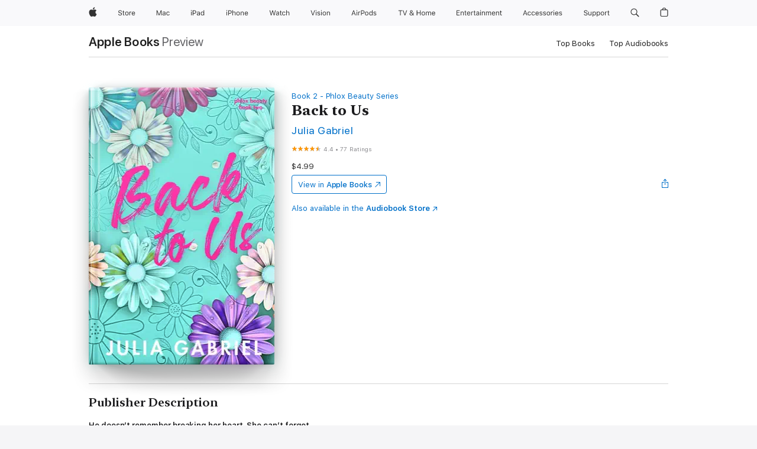

--- FILE ---
content_type: text/html
request_url: https://books.apple.com/us/book/back-to-us/id1315014292
body_size: 46282
content:
<!DOCTYPE html><html  dir="ltr" lang="en-US"><head>
    <meta charset="utf-8">
    <meta http-equiv="X-UA-Compatible" content="IE=edge">
    <meta name="viewport" content="width=device-width, initial-scale=1, viewport-fit=cover">
    <meta name="applicable-device" content="pc,mobile">

    <script id="perfkit">window.initialPageRequestTime = +new Date();</script>
    <link rel="preconnect" href="https://amp-api.books.apple.com" crossorigin="">
<link rel="preconnect" href="https://is1-ssl.mzstatic.com" crossorigin="">
<link rel="preconnect" href="https://is2-ssl.mzstatic.com" crossorigin="">
<link rel="preconnect" href="https://is3-ssl.mzstatic.com" crossorigin="">
<link rel="preconnect" href="https://is4-ssl.mzstatic.com" crossorigin="">
<link rel="preconnect" href="https://is5-ssl.mzstatic.com" crossorigin="">
<link rel="preconnect" href="https://xp.apple.com" crossorigin="">
<link rel="preconnect" href="https://js-cdn.music.apple.com" crossorigin="">
<link rel="preconnect" href="https://www.apple.com" crossorigin="">
    
<meta name="web-experience-app/config/environment" content="%7B%22appVersion%22%3A1%2C%22modulePrefix%22%3A%22web-experience-app%22%2C%22environment%22%3A%22production%22%2C%22rootURL%22%3A%22%2F%22%2C%22locationType%22%3A%22history-hash-router-scroll%22%2C%22historySupportMiddleware%22%3Atrue%2C%22EmberENV%22%3A%7B%22FEATURES%22%3A%7B%7D%2C%22EXTEND_PROTOTYPES%22%3A%7B%22Date%22%3Afalse%7D%2C%22_APPLICATION_TEMPLATE_WRAPPER%22%3Afalse%2C%22_DEFAULT_ASYNC_OBSERVERS%22%3Atrue%2C%22_JQUERY_INTEGRATION%22%3Afalse%2C%22_TEMPLATE_ONLY_GLIMMER_COMPONENTS%22%3Atrue%7D%2C%22APP%22%3A%7B%22PROGRESS_BAR_DELAY%22%3A3000%2C%22CLOCK_INTERVAL%22%3A1000%2C%22LOADING_SPINNER_SPY%22%3Atrue%2C%22BREAKPOINTS%22%3A%7B%22large%22%3A%7B%22min%22%3A1069%2C%22content%22%3A980%7D%2C%22medium%22%3A%7B%22min%22%3A735%2C%22max%22%3A1068%2C%22content%22%3A692%7D%2C%22small%22%3A%7B%22min%22%3A320%2C%22max%22%3A734%2C%22content%22%3A280%7D%7D%2C%22buildVariant%22%3A%22books%22%2C%22name%22%3A%22web-experience-app%22%2C%22version%22%3A%222548.0.0%2B0b472053%22%7D%2C%22MEDIA_API%22%3A%7B%22token%22%3A%22eyJhbGciOiJFUzI1NiIsInR5cCI6IkpXVCIsImtpZCI6IkNOM1dVNkVKTzEifQ.eyJpc3MiOiJOVjBTRVdHRlNSIiwiaWF0IjoxNzY0NzIyNzU2LCJleHAiOjE3NzE5ODAzNTYsInJvb3RfaHR0cHNfb3JpZ2luIjpbImFwcGxlLmNvbSJdfQ.Y-cFl9j5HGWR1S_YFqK_Hy1qwk1hW9aBvWtIfb4iDzMDCQO9JcdexCvQGzSRxWYIEXS3JtD3vpWxYDj3puQYsA%22%7D%2C%22i18n%22%3A%7B%22defaultLocale%22%3A%22en-gb%22%2C%22useDevLoc%22%3Afalse%2C%22pathToLocales%22%3A%22dist%2Flocales%22%7D%2C%22MEDIA_ARTWORK%22%3A%7B%22BREAKPOINTS%22%3A%7B%22large%22%3A%7B%22min%22%3A1069%2C%22content%22%3A980%7D%2C%22medium%22%3A%7B%22min%22%3A735%2C%22max%22%3A1068%2C%22content%22%3A692%7D%2C%22small%22%3A%7B%22min%22%3A320%2C%22max%22%3A734%2C%22content%22%3A280%7D%7D%7D%2C%22API%22%3A%7B%22BookHost%22%3A%22https%3A%2F%2Famp-api.books.apple.com%22%2C%22obcMetadataBaseUrl%22%3A%22%2Fapi%2Fbooks-metadata%22%2C%22globalElementsPath%22%3A%22%2Fglobal-elements%22%7D%2C%22fastboot%22%3A%7B%22hostWhitelist%22%3A%5B%7B%7D%5D%7D%2C%22ember-short-number%22%3A%7B%22locales%22%3A%5B%22ar-dz%22%2C%22ar-bh%22%2C%22ar-eg%22%2C%22ar-iq%22%2C%22ar-jo%22%2C%22ar-kw%22%2C%22ar-lb%22%2C%22ar-ly%22%2C%22ar-ma%22%2C%22ar-om%22%2C%22ar-qa%22%2C%22ar-sa%22%2C%22ar-sd%22%2C%22ar-sy%22%2C%22ar-tn%22%2C%22ar-ae%22%2C%22ar-ye%22%2C%22he-il%22%2C%22iw-il%22%2C%22ca-es%22%2C%22cs-cz%22%2C%22da-dk%22%2C%22de-ch%22%2C%22de-de%22%2C%22el-gr%22%2C%22en-au%22%2C%22en-ca%22%2C%22en-gb%22%2C%22en-us%22%2C%22es-419%22%2C%22es-es%22%2C%22es-mx%22%2C%22es-xl%22%2C%22et-ee%22%2C%22fi-fi%22%2C%22fr-ca%22%2C%22fr-fr%22%2C%22hi-in%22%2C%22hr-hr%22%2C%22hu-hu%22%2C%22id-id%22%2C%22is-is%22%2C%22it-it%22%2C%22iw-il%22%2C%22ja-jp%22%2C%22ko-kr%22%2C%22lt-lt%22%2C%22lv-lv%22%2C%22ms-my%22%2C%22nl-nl%22%2C%22no-no%22%2C%22no-nb%22%2C%22nb-no%22%2C%22pl-pl%22%2C%22pt-br%22%2C%22pt-pt%22%2C%22ro-ro%22%2C%22ru-ru%22%2C%22sk-sk%22%2C%22sv-se%22%2C%22th-th%22%2C%22tr-tr%22%2C%22uk-ua%22%2C%22vi-vi%22%2C%22vi-vn%22%2C%22zh-cn%22%2C%22zh-hans%22%2C%22zh-hans-cn%22%2C%22zh-hant%22%2C%22zh-hant-hk%22%2C%22zh-hant-tw%22%2C%22zh-hk%22%2C%22zh-tw%22%2C%22ar%22%2C%22ca%22%2C%22cs%22%2C%22da%22%2C%22de%22%2C%22el%22%2C%22en%22%2C%22es%22%2C%22fi%22%2C%22fr%22%2C%22he%22%2C%22hi%22%2C%22hr%22%2C%22hu%22%2C%22id%22%2C%22is%22%2C%22it%22%2C%22ja%22%2C%22ko%22%2C%22lt%22%2C%22lv%22%2C%22ms%22%2C%22nb%22%2C%22nl%22%2C%22no%22%2C%22pl%22%2C%22pt%22%2C%22ro%22%2C%22ru%22%2C%22sk%22%2C%22sv%22%2C%22th%22%2C%22tr%22%2C%22uk%22%2C%22vi%22%2C%22zh%22%5D%7D%2C%22ember-cli-mirage%22%3A%7B%22enabled%22%3Afalse%2C%22usingProxy%22%3Afalse%2C%22useDefaultPassthroughs%22%3Atrue%7D%2C%22BREAKPOINTS%22%3A%7B%22large%22%3A%7B%22min%22%3A1069%2C%22content%22%3A980%7D%2C%22medium%22%3A%7B%22min%22%3A735%2C%22max%22%3A1068%2C%22content%22%3A692%7D%2C%22small%22%3A%7B%22min%22%3A320%2C%22max%22%3A734%2C%22content%22%3A280%7D%7D%2C%22METRICS%22%3A%7B%22variant%22%3A%22web%22%2C%22baseFields%22%3A%7B%22appName%22%3A%22web-experience-app%22%2C%22constraintProfiles%22%3A%5B%22AMPWeb%22%5D%7D%2C%22clickstream%22%3A%7B%22enabled%22%3Atrue%2C%22topic%22%3A%5B%22xp_amp_web_exp%22%5D%2C%22autoTrackClicks%22%3Atrue%7D%2C%22performance%22%3A%7B%22enabled%22%3Atrue%2C%22topic%22%3A%22xp_amp_bookstore_perf%22%7D%7D%2C%22MEDIA_SHELF%22%3A%7B%22GRID_CONFIG%22%3A%7B%22books-brick-row%22%3A%7B%22small%22%3A1%2C%22medium%22%3A2%2C%22large%22%3A3%7D%2C%22story%22%3A%7B%22small%22%3A1%2C%22medium%22%3A2%2C%22large%22%3A3%7D%2C%22small-brick%22%3A%7B%22small%22%3A1%2C%22medium%22%3A2%2C%22large%22%3A3%7D%2C%22editorial-lockup-large%22%3A%7B%22small%22%3A1%2C%22medium%22%3A2%2C%22large%22%3A2%7D%2C%22editorial-lockup-medium%22%3A%7B%22small%22%3A1%2C%22medium%22%3A2%2C%22large%22%3A3%7D%2C%22large-brick%22%3A%7B%22small%22%3A1%2C%22medium%22%3A1%2C%22large%22%3A2%7D%2C%22lockup-small%22%3A%7B%22small%22%3A1%2C%22medium%22%3A2%2C%22large%22%3A3%7D%2C%22lockup-large%22%3A%7B%22small%22%3A1%2C%22medium%22%3A3%2C%22large%22%3A4%7D%2C%22posters%22%3A%7B%22small%22%3A1%2C%22medium%22%3A1%2C%22large%22%3A2%7D%2C%22breakout-large%22%3A%7B%22small%22%3A1%2C%22medium%22%3A1%2C%22large%22%3A1%7D%7D%2C%22BREAKPOINTS%22%3A%7B%22large%22%3A%7B%22min%22%3A1069%2C%22content%22%3A980%7D%2C%22medium%22%3A%7B%22min%22%3A735%2C%22max%22%3A1068%2C%22content%22%3A692%7D%2C%22small%22%3A%7B%22min%22%3A320%2C%22max%22%3A734%2C%22content%22%3A280%7D%7D%7D%2C%22SASSKIT_GENERATOR%22%3A%7B%22VIEWPORT_CONFIG%22%3A%7B%22BREAKPOINTS%22%3A%7B%22large%22%3A%7B%22min%22%3A1069%2C%22content%22%3A980%7D%2C%22medium%22%3A%7B%22min%22%3A735%2C%22max%22%3A1068%2C%22content%22%3A692%7D%2C%22small%22%3A%7B%22min%22%3A320%2C%22max%22%3A734%2C%22content%22%3A280%7D%7D%7D%7D%2C%22features%22%3A%7B%22BUILD_VARIANT_APPS%22%3Afalse%2C%22BUILD_VARIANT_BOOKS%22%3Atrue%2C%22BUILD_VARIANT_FITNESS%22%3Afalse%2C%22BUILD_VARIANT_PODCASTS%22%3Afalse%2C%22BUILD_VARIANT_ITUNES%22%3Afalse%2C%22TV%22%3Afalse%2C%22PODCASTS%22%3Afalse%2C%22BOOKS%22%3Atrue%2C%22APPS%22%3Afalse%2C%22ARTISTS%22%3Afalse%2C%22DEEPLINK_ROUTE%22%3Afalse%2C%22EMBER_DATA%22%3Afalse%2C%22CHARTS%22%3Atrue%2C%22FITNESS%22%3Afalse%2C%22SHARE_UI%22%3Atrue%2C%22SEPARATE_RTL_STYLESHEET%22%3Atrue%7D%2C%22%40amp%2Fember-ui-global-elements%22%3A%7B%22useFooterWithoutRefundLink%22%3Atrue%7D%2C%22ember-cli-content-security-policy%22%3A%7B%22policy%22%3A%22upgrade-insecure-requests%20%3B%20default-src%20'none'%3B%20img-src%20'self'%20https%3A%2F%2F*.apple.com%20https%3A%2F%2F*.mzstatic.com%20data%3A%3B%20style-src%20'self'%20https%3A%2F%2F*.apple.com%20'unsafe-inline'%3B%20font-src%20'self'%20https%3A%2F%2F*.apple.com%3B%20media-src%20'self'%20https%3A%2F%2F*.apple.com%20blob%3A%3B%20connect-src%20'self'%20https%3A%2F%2F*.apple.com%20https%3A%2F%2F*.mzstatic.com%3B%20script-src%20'self'%20https%3A%2F%2F*.apple.com%20'unsafe-eval'%20'sha256-4ywTGAe4rEpoHt8XkjbkdOWklMJ%2F1Py%2Fx6b3%2FaGbtSQ%3D'%3B%20frame-src%20'self'%20https%3A%2F%2F*.apple.com%20itmss%3A%20itms-appss%3A%20itms-bookss%3A%20itms-itunesus%3A%20itms-messagess%3A%20itms-podcasts%3A%20itms-watchs%3A%20macappstores%3A%20musics%3A%20apple-musics%3A%20podcasts%3A%20videos%3A%3B%22%2C%22reportOnly%22%3Afalse%7D%2C%22exportApplicationGlobal%22%3Afalse%7D">
<!-- EMBER_CLI_FASTBOOT_TITLE --><link rel="stylesheet preload" name="fonts" href="//www.apple.com/wss/fonts?families=SF+Pro,v2|SF+Pro+Icons,v1|SF+Pro+Rounded,v1|New+York+Small,v1|New+York+Medium,v1" as="style"><link rel="stylesheet" type="text/css" href="https://www.apple.com/api-www/global-elements/global-header/v1/assets/globalheader.css" data-global-elements-nav-styles>
<link rel="stylesheet" type="text/css" href="/global-elements/2426.0.0/en_US/ac-global-footer.89780a9d2eedff61551113850a3547ef.css" data-global-elements-footer-styles>
<meta name="ac-gn-search-suggestions-enabled" content="false"/>
<meta name="globalnav-search-suggestions-enabled" content="false"/>
    <title>
      ‎Back to Us by Julia Gabriel on Apple Books
    </title>
      <meta name="keywords" content="download, Back to Us, books on iphone, ipad, Mac, Apple Books">

      <meta name="description" content="<b>He doesn’t remember breaking her heart. She can’t forget.</b><br /><br />
<i>A sizzling, emotional second-chance romance from Romance Times Top Pick author Julia Gabriel</i><br /><br />
Adventure journalist Colt Buchanan built a life chasing danger—until an assignment goes tragically wrong. Now h…">

<!---->
      <link rel="canonical" href="https://books.apple.com/us/book/back-to-us/id1315014292">

      <link rel="icon" sizes="48x48" href="https://books.apple.com/assets/images/favicon/favicon-books-48-a8eb8171a8d912ed29d99e7a134953d3.png" type="image/png">

<!---->
<!---->
      <meta name="apple:content_id" content="1315014292">

<!---->
      <script name="schema:book" type="application/ld+json">
        {"@context":"http://schema.org","@type":"Book","additionalType":"Product","author":"Julia Gabriel","bookFormat":"EBook","datePublished":"2016-12-01T00:00:00.000Z","description":"&lt;b&gt;He doesn’t remember breaking her heart. She can’t forget.&lt;/b&gt;&lt;br /&gt;&lt;br /&gt;\n&lt;i&gt;A sizzling, emotional second-chance romance from Romance Times Top Pick author Julia Gabriel&lt;/i&gt;&lt;br /&gt;&lt;br /&gt;\nAdventure journalist Colt Buchanan built a life chasing danger—until an assignment goes tragically wrong. Now h…","genre":["Contemporary Romance","Books","Romance","Fiction &amp; Literature","Holiday Romance"],"image":"https://is1-ssl.mzstatic.com/image/thumb/Publication211/v4/6d/0f/2e/6d0f2eaf-3c42-c2b8-48c7-d968bac6fe3b/7eaeee6b-f040-4759-828e-ff816372a00a_cover_image.jpg/1200x630wz.png","inLanguage":"en-US","isbn":"9780999654811","name":"Back to Us","numberOfPages":335,"publisher":"Serif Books","thumbnailUrl":["https://is1-ssl.mzstatic.com/image/thumb/Publication211/v4/6d/0f/2e/6d0f2eaf-3c42-c2b8-48c7-d968bac6fe3b/7eaeee6b-f040-4759-828e-ff816372a00a_cover_image.jpg/1200x675wz.jpg","https://is1-ssl.mzstatic.com/image/thumb/Publication211/v4/6d/0f/2e/6d0f2eaf-3c42-c2b8-48c7-d968bac6fe3b/7eaeee6b-f040-4759-828e-ff816372a00a_cover_image.jpg/1200x900wz.jpg","https://is1-ssl.mzstatic.com/image/thumb/Publication211/v4/6d/0f/2e/6d0f2eaf-3c42-c2b8-48c7-d968bac6fe3b/7eaeee6b-f040-4759-828e-ff816372a00a_cover_image.jpg/1200x1200wz.jpg"],"isPartof":{"@type":"BookSeries","name":"Phlox Beauty Series"},"offers":{"@type":"Offer","price":4.99,"priceCurrency":"USD","hasMerchantReturnPolicy":{"@type":"MerchantReturnPolicy","returnPolicyCategory":"https://schema.org/MerchantReturnNotPermitted","merchantReturnDays":0}},"aggregateRating":{"@type":"AggregateRating","ratingValue":4.4,"reviewCount":77},"review":[{"@type":"Review","author":"viro1963","name":"Enjoyed","reviewBody":"I thoroughly enjoyed this book from beginning to the end.  The characters are well developed and engaging and the storyline has a smooth flow.\n\nI received a free copy of this book via Booksprout and am voluntarily leaving a review.","reviewRating":{"@type":"Rating","ratingValue":5},"datePublished":"2020-01-19T20:07:29.000Z"}]}
      </script>

        <meta property="al:ios:app_store_id" content="364709193">
        <meta property="al:ios:app_name" content="Apple Books">

        <meta property="og:title" content="‎Back to Us">
        <meta property="og:description" content="‎Romance · 2016">
        <meta property="og:site_name" content="Apple Books">
        <meta property="og:url" content="https://books.apple.com/us/book/back-to-us/id1315014292">
        <meta property="og:image" content="https://is1-ssl.mzstatic.com/image/thumb/Publication211/v4/6d/0f/2e/6d0f2eaf-3c42-c2b8-48c7-d968bac6fe3b/7eaeee6b-f040-4759-828e-ff816372a00a_cover_image.jpg/1200x630wz.png">
        <meta property="og:image:alt" content="Back to Us by Julia Gabriel on Apple Books">
        <meta property="og:image:type" content="image/png">
        <meta property="og:image:width" content="1200">
        <meta property="og:image:height" content="630">
        <meta property="og:image:secure_url" content="https://is1-ssl.mzstatic.com/image/thumb/Publication211/v4/6d/0f/2e/6d0f2eaf-3c42-c2b8-48c7-d968bac6fe3b/7eaeee6b-f040-4759-828e-ff816372a00a_cover_image.jpg/1200x630wz.png">
        <meta property="og:type" content="book">
        <meta property="og:locale" content="en_US">

        <meta name="twitter:title" content="‎Back to Us">
        <meta name="twitter:description" content="‎Romance · 2016">
        <meta name="twitter:site" content="@AppleBooks">
        <meta name="twitter:card" content="summary_large_image">
        <meta name="twitter:image" content="https://is1-ssl.mzstatic.com/image/thumb/Publication211/v4/6d/0f/2e/6d0f2eaf-3c42-c2b8-48c7-d968bac6fe3b/7eaeee6b-f040-4759-828e-ff816372a00a_cover_image.jpg/1200x600wz.png">
        <meta name="twitter:image:alt" content="Back to Us by Julia Gabriel on Apple Books">

<!---->
    <meta name="version" content="2548.0.0">
    <!-- @@HEAD@@ -->
    <script src="https://js-cdn.music.apple.com/musickit/v2/amp/musickit.js?t=1764722790239"></script>

    <link integrity="" rel="stylesheet" href="/assets/web-experience-app-real-f1ca40148188f63f7dd2cd7d4d6d7e05.css" data-rtl="/assets/web-experience-rtl-app-dc89d135bf4a79beed79bacafc906bdf.css">

    
  </head>
  <body class="no-js no-touch globalnav-scrim">
    <script type="x/boundary" id="fastboot-body-start"></script><div id="globalheader"><aside id="globalmessage-segment" lang="en-US" dir="ltr" class="globalmessage-segment"><ul data-strings="{&quot;view&quot;:&quot;{%STOREFRONT%} Store Home&quot;,&quot;segments&quot;:{&quot;smb&quot;:&quot;Business Store Home&quot;,&quot;eduInd&quot;:&quot;Education Store Home&quot;,&quot;other&quot;:&quot;Store Home&quot;},&quot;exit&quot;:&quot;Exit&quot;}" class="globalmessage-segment-content"></ul></aside><nav id="globalnav" lang="en-US" dir="ltr" aria-label="Global" data-analytics-element-engagement-start="globalnav:onFlyoutOpen" data-analytics-element-engagement-end="globalnav:onFlyoutClose" data-store-api="https://www.apple.com/[storefront]/shop/bag/status" data-analytics-activitymap-region-id="global nav" data-analytics-region="global nav" class="globalnav no-js   "><div class="globalnav-content"><div class="globalnav-item globalnav-menuback"><button aria-label="Main menu" class="globalnav-menuback-button"><span class="globalnav-chevron-icon"><svg height="48" viewbox="0 0 9 48" width="9" xmlns="http://www.w3.org/2000/svg"><path d="m1.5618 24.0621 6.5581-6.4238c.2368-.2319.2407-.6118.0088-.8486-.2324-.2373-.6123-.2407-.8486-.0088l-7 6.8569c-.1157.1138-.1807.2695-.1802.4316.001.1621.0674.3174.1846.4297l7 6.7241c.1162.1118.2661.1675.4155.1675.1577 0 .3149-.062.4326-.1846.2295-.2388.2222-.6187-.0171-.8481z"/></svg></span></button></div><ul id="globalnav-list" class="globalnav-list"><li data-analytics-element-engagement="globalnav hover - apple" class="
				globalnav-item
				globalnav-item-apple
				
				
			"><a href="https://www.apple.com/" data-globalnav-item-name="apple" data-analytics-title="apple home" aria-label="Apple" class="globalnav-link globalnav-link-apple"><span class="globalnav-image-regular globalnav-link-image"><svg height="44" viewbox="0 0 14 44" width="14" xmlns="http://www.w3.org/2000/svg"><path d="m13.0729 17.6825a3.61 3.61 0 0 0 -1.7248 3.0365 3.5132 3.5132 0 0 0 2.1379 3.2223 8.394 8.394 0 0 1 -1.0948 2.2618c-.6816.9812-1.3943 1.9623-2.4787 1.9623s-1.3633-.63-2.613-.63c-1.2187 0-1.6525.6507-2.644.6507s-1.6834-.9089-2.4787-2.0243a9.7842 9.7842 0 0 1 -1.6628-5.2776c0-3.0984 2.014-4.7405 3.9969-4.7405 1.0535 0 1.9314.6919 2.5924.6919.63 0 1.6112-.7333 2.8092-.7333a3.7579 3.7579 0 0 1 3.1604 1.5802zm-3.7284-2.8918a3.5615 3.5615 0 0 0 .8469-2.22 1.5353 1.5353 0 0 0 -.031-.32 3.5686 3.5686 0 0 0 -2.3445 1.2084 3.4629 3.4629 0 0 0 -.8779 2.1585 1.419 1.419 0 0 0 .031.2892 1.19 1.19 0 0 0 .2169.0207 3.0935 3.0935 0 0 0 2.1586-1.1368z"/></svg></span><span class="globalnav-image-compact globalnav-link-image"><svg height="48" viewbox="0 0 17 48" width="17" xmlns="http://www.w3.org/2000/svg"><path d="m15.5752 19.0792a4.2055 4.2055 0 0 0 -2.01 3.5376 4.0931 4.0931 0 0 0 2.4908 3.7542 9.7779 9.7779 0 0 1 -1.2755 2.6351c-.7941 1.1431-1.6244 2.2862-2.8878 2.2862s-1.5883-.734-3.0443-.734c-1.42 0-1.9252.7581-3.08.7581s-1.9611-1.0589-2.8876-2.3584a11.3987 11.3987 0 0 1 -1.9373-6.1487c0-3.61 2.3464-5.523 4.6566-5.523 1.2274 0 2.25.8062 3.02.8062.734 0 1.8771-.8543 3.2729-.8543a4.3778 4.3778 0 0 1 3.6822 1.841zm-6.8586-2.0456a1.3865 1.3865 0 0 1 -.2527-.024 1.6557 1.6557 0 0 1 -.0361-.337 4.0341 4.0341 0 0 1 1.0228-2.5148 4.1571 4.1571 0 0 1 2.7314-1.4078 1.7815 1.7815 0 0 1 .0361.373 4.1487 4.1487 0 0 1 -.9867 2.587 3.6039 3.6039 0 0 1 -2.5148 1.3236z"/></svg></span><span class="globalnav-link-text">Apple</span></a></li><li data-topnav-flyout-item="menu" data-topnav-flyout-label="Menu" role="none" class="globalnav-item globalnav-menu"><div data-topnav-flyout="menu" class="globalnav-flyout"><div class="globalnav-menu-list"><div data-analytics-element-engagement="globalnav hover - store" class="
				globalnav-item
				globalnav-item-store
				globalnav-item-menu
				
			"><ul role="none" class="globalnav-submenu-trigger-group"><li class="globalnav-submenu-trigger-item"><a href="https://www.apple.com/us/shop/goto/store" data-globalnav-item-name="store" data-topnav-flyout-trigger-compact data-analytics-title="store" data-analytics-element-engagement="hover - store" aria-label="Store" class="globalnav-link globalnav-submenu-trigger-link globalnav-link-store"><span class="globalnav-link-text-container"><span class="globalnav-image-regular globalnav-link-image"><svg height="44" viewbox="0 0 30 44" width="30" xmlns="http://www.w3.org/2000/svg"><path d="m26.5679 20.4629c1.002 0 1.67.738 1.693 1.857h-3.48c.076-1.119.779-1.857 1.787-1.857zm2.754 2.672v-.387c0-1.963-1.037-3.176-2.742-3.176-1.735 0-2.848 1.289-2.848 3.276 0 1.998 1.096 3.263 2.848 3.263 1.383 0 2.367-.668 2.66-1.746h-1.008c-.264.557-.814.856-1.629.856-1.072 0-1.769-.791-1.822-2.039v-.047zm-9.547-3.451h.96v.937h.094c.188-.615.914-1.049 1.752-1.049.164 0 .375.012.504.03v1.007c-.082-.023-.445-.058-.644-.058-.961 0-1.659 1.098-1.659 1.535v3.914h-1.007zm-4.27 5.519c-1.195 0-1.869-.867-1.869-2.361 0-1.5.674-2.361 1.869-2.361 1.196 0 1.87.861 1.87 2.361 0 1.494-.674 2.361-1.87 2.361zm0-5.631c-1.798 0-2.912 1.237-2.912 3.27 0 2.027 1.114 3.269 2.912 3.269 1.799 0 2.913-1.242 2.913-3.269 0-2.033-1.114-3.27-2.913-3.27zm-5.478-1.475v1.635h1.407v.843h-1.407v3.575c0 .744.282 1.06.938 1.06.182 0 .281-.006.469-.023v.849c-.199.035-.393.059-.592.059-1.301 0-1.822-.481-1.822-1.688v-3.832h-1.02v-.843h1.02v-1.635zm-8.103 5.694c.129.885.973 1.447 2.174 1.447 1.137 0 1.975-.615 1.975-1.453 0-.72-.527-1.177-1.693-1.47l-1.084-.282c-1.53-.386-2.192-1.078-2.192-2.279 0-1.436 1.201-2.408 2.988-2.408 1.635 0 2.854.972 2.942 2.338h-1.061c-.146-.867-.861-1.383-1.916-1.383-1.125 0-1.869.562-1.869 1.418 0 .662.463 1.043 1.629 1.342l.885.234c1.752.439 2.455 1.119 2.455 2.361 0 1.553-1.225 2.543-3.158 2.543-1.793 0-3.03-.949-3.141-2.408z"/></svg></span><span class="globalnav-link-text">Store</span></span></a></li></ul></div><div data-analytics-element-engagement="globalnav hover - mac" class="
				globalnav-item
				globalnav-item-mac
				globalnav-item-menu
				
			"><ul role="none" class="globalnav-submenu-trigger-group"><li class="globalnav-submenu-trigger-item"><a href="https://www.apple.com/mac/" data-globalnav-item-name="mac" data-topnav-flyout-trigger-compact data-analytics-title="mac" data-analytics-element-engagement="hover - mac" aria-label="Mac" class="globalnav-link globalnav-submenu-trigger-link globalnav-link-mac"><span class="globalnav-link-text-container"><span class="globalnav-image-regular globalnav-link-image"><svg height="44" viewbox="0 0 23 44" width="23" xmlns="http://www.w3.org/2000/svg"><path d="m8.1558 25.9987v-6.457h-.0703l-2.666 6.457h-.8907l-2.666-6.457h-.0703v6.457h-.9844v-8.4551h1.2246l2.8945 7.0547h.0938l2.8945-7.0547h1.2246v8.4551zm2.5166-1.7696c0-1.1309.832-1.7812 2.3027-1.8691l1.8223-.1113v-.5742c0-.7793-.4863-1.207-1.4297-1.207-.7559 0-1.2832.2871-1.4238.7852h-1.0195c.1348-1.0137 1.1309-1.6816 2.4785-1.6816 1.541 0 2.4023.791 2.4023 2.1035v4.3242h-.9609v-.9318h-.0938c-.4102.6738-1.1016 1.043-1.9453 1.043-1.2246 0-2.1328-.7266-2.1328-1.8809zm4.125-.5859v-.5801l-1.6992.1113c-.9609.0645-1.3828.3984-1.3828 1.0312 0 .6445.5449 1.0195 1.2773 1.0195 1.0371.0001 1.8047-.6796 1.8047-1.5819zm6.958-2.0273c-.1641-.627-.7207-1.1367-1.6289-1.1367-1.1367 0-1.8516.9082-1.8516 2.3379 0 1.459.7266 2.3848 1.8516 2.3848.8496 0 1.4414-.3926 1.6289-1.1074h1.0195c-.1816 1.1602-1.125 2.0156-2.6426 2.0156-1.7695 0-2.9004-1.2832-2.9004-3.293 0-1.9688 1.125-3.2461 2.8945-3.2461 1.5352 0 2.4727.9199 2.6484 2.0449z"/></svg></span><span class="globalnav-link-text">Mac</span></span></a></li></ul></div><div data-analytics-element-engagement="globalnav hover - ipad" class="
				globalnav-item
				globalnav-item-ipad
				globalnav-item-menu
				
			"><ul role="none" class="globalnav-submenu-trigger-group"><li class="globalnav-submenu-trigger-item"><a href="https://www.apple.com/ipad/" data-globalnav-item-name="ipad" data-topnav-flyout-trigger-compact data-analytics-title="ipad" data-analytics-element-engagement="hover - ipad" aria-label="iPad" class="globalnav-link globalnav-submenu-trigger-link globalnav-link-ipad"><span class="globalnav-link-text-container"><span class="globalnav-image-regular globalnav-link-image"><svg height="44" viewbox="0 0 24 44" width="24" xmlns="http://www.w3.org/2000/svg"><path d="m14.9575 23.7002c0 .902-.768 1.582-1.805 1.582-.732 0-1.277-.375-1.277-1.02 0-.632.422-.966 1.383-1.031l1.699-.111zm-1.395-4.072c-1.347 0-2.343.668-2.478 1.681h1.019c.141-.498.668-.785 1.424-.785.944 0 1.43.428 1.43 1.207v.574l-1.822.112c-1.471.088-2.303.738-2.303 1.869 0 1.154.908 1.881 2.133 1.881.844 0 1.535-.369 1.945-1.043h.094v.931h.961v-4.324c0-1.312-.862-2.103-2.403-2.103zm6.769 5.575c-1.155 0-1.846-.885-1.846-2.361 0-1.471.697-2.362 1.846-2.362 1.142 0 1.857.914 1.857 2.362 0 1.459-.709 2.361-1.857 2.361zm1.834-8.027v3.503h-.088c-.358-.691-1.102-1.107-1.981-1.107-1.605 0-2.654 1.289-2.654 3.27 0 1.986 1.037 3.269 2.654 3.269.873 0 1.623-.416 2.022-1.119h.093v1.008h.961v-8.824zm-15.394 4.869h-1.863v-3.563h1.863c1.225 0 1.899.639 1.899 1.799 0 1.119-.697 1.764-1.899 1.764zm.276-4.5h-3.194v8.455h1.055v-3.018h2.127c1.588 0 2.719-1.119 2.719-2.701 0-1.611-1.108-2.736-2.707-2.736zm-6.064 8.454h1.008v-6.316h-1.008zm-.199-8.237c0-.387.316-.704.703-.704s.703.317.703.704c0 .386-.316.703-.703.703s-.703-.317-.703-.703z"/></svg></span><span class="globalnav-link-text">iPad</span></span></a></li></ul></div><div data-analytics-element-engagement="globalnav hover - iphone" class="
				globalnav-item
				globalnav-item-iphone
				globalnav-item-menu
				
			"><ul role="none" class="globalnav-submenu-trigger-group"><li class="globalnav-submenu-trigger-item"><a href="https://www.apple.com/iphone/" data-globalnav-item-name="iphone" data-topnav-flyout-trigger-compact data-analytics-title="iphone" data-analytics-element-engagement="hover - iphone" aria-label="iPhone" class="globalnav-link globalnav-submenu-trigger-link globalnav-link-iphone"><span class="globalnav-link-text-container"><span class="globalnav-image-regular globalnav-link-image"><svg height="44" viewbox="0 0 38 44" width="38" xmlns="http://www.w3.org/2000/svg"><path d="m32.7129 22.3203h3.48c-.023-1.119-.691-1.857-1.693-1.857-1.008 0-1.711.738-1.787 1.857zm4.459 2.045c-.293 1.078-1.277 1.746-2.66 1.746-1.752 0-2.848-1.266-2.848-3.264 0-1.986 1.113-3.275 2.848-3.275 1.705 0 2.742 1.213 2.742 3.176v.386h-4.541v.047c.053 1.248.75 2.039 1.822 2.039.815 0 1.366-.298 1.629-.855zm-12.282-4.682h.961v.996h.094c.316-.697.932-1.107 1.898-1.107 1.418 0 2.209.838 2.209 2.338v4.09h-1.007v-3.844c0-1.137-.481-1.676-1.489-1.676s-1.658.674-1.658 1.781v3.739h-1.008zm-2.499 3.158c0-1.5-.674-2.361-1.869-2.361-1.196 0-1.87.861-1.87 2.361 0 1.495.674 2.362 1.87 2.362 1.195 0 1.869-.867 1.869-2.362zm-4.782 0c0-2.033 1.114-3.269 2.913-3.269 1.798 0 2.912 1.236 2.912 3.269 0 2.028-1.114 3.27-2.912 3.27-1.799 0-2.913-1.242-2.913-3.27zm-6.636-5.666h1.008v3.504h.093c.317-.697.979-1.107 1.946-1.107 1.336 0 2.179.855 2.179 2.338v4.09h-1.007v-3.844c0-1.119-.504-1.676-1.459-1.676-1.131 0-1.752.715-1.752 1.781v3.739h-1.008zm-6.015 4.87h1.863c1.202 0 1.899-.645 1.899-1.764 0-1.16-.674-1.799-1.899-1.799h-1.863zm2.139-4.5c1.599 0 2.707 1.125 2.707 2.736 0 1.582-1.131 2.701-2.719 2.701h-2.127v3.018h-1.055v-8.455zm-6.114 8.454h1.008v-6.316h-1.008zm-.2-8.238c0-.386.317-.703.703-.703.387 0 .704.317.704.703 0 .387-.317.704-.704.704-.386 0-.703-.317-.703-.704z"/></svg></span><span class="globalnav-link-text">iPhone</span></span></a></li></ul></div><div data-analytics-element-engagement="globalnav hover - watch" class="
				globalnav-item
				globalnav-item-watch
				globalnav-item-menu
				
			"><ul role="none" class="globalnav-submenu-trigger-group"><li class="globalnav-submenu-trigger-item"><a href="https://www.apple.com/watch/" data-globalnav-item-name="watch" data-topnav-flyout-trigger-compact data-analytics-title="watch" data-analytics-element-engagement="hover - watch" aria-label="Watch" class="globalnav-link globalnav-submenu-trigger-link globalnav-link-watch"><span class="globalnav-link-text-container"><span class="globalnav-image-regular globalnav-link-image"><svg height="44" viewbox="0 0 35 44" width="35" xmlns="http://www.w3.org/2000/svg"><path d="m28.9819 17.1758h1.008v3.504h.094c.316-.697.978-1.108 1.945-1.108 1.336 0 2.18.856 2.18 2.338v4.09h-1.008v-3.844c0-1.119-.504-1.675-1.459-1.675-1.131 0-1.752.715-1.752 1.781v3.738h-1.008zm-2.42 4.441c-.164-.627-.721-1.136-1.629-1.136-1.137 0-1.852.908-1.852 2.338 0 1.459.727 2.384 1.852 2.384.849 0 1.441-.392 1.629-1.107h1.019c-.182 1.16-1.125 2.016-2.642 2.016-1.77 0-2.901-1.284-2.901-3.293 0-1.969 1.125-3.247 2.895-3.247 1.535 0 2.472.92 2.648 2.045zm-6.533-3.568v1.635h1.407v.844h-1.407v3.574c0 .744.282 1.06.938 1.06.182 0 .281-.006.469-.023v.85c-.2.035-.393.058-.592.058-1.301 0-1.822-.48-1.822-1.687v-3.832h-1.02v-.844h1.02v-1.635zm-4.2 5.596v-.58l-1.699.111c-.961.064-1.383.398-1.383 1.031 0 .645.545 1.02 1.277 1.02 1.038 0 1.805-.68 1.805-1.582zm-4.125.586c0-1.131.832-1.782 2.303-1.869l1.822-.112v-.574c0-.779-.486-1.207-1.43-1.207-.755 0-1.283.287-1.423.785h-1.02c.135-1.014 1.131-1.682 2.479-1.682 1.541 0 2.402.792 2.402 2.104v4.324h-.961v-.931h-.094c-.41.673-1.101 1.043-1.945 1.043-1.225 0-2.133-.727-2.133-1.881zm-7.684 1.769h-.996l-2.303-8.455h1.101l1.682 6.873h.07l1.893-6.873h1.066l1.893 6.873h.07l1.682-6.873h1.101l-2.302 8.455h-.996l-1.946-6.674h-.07z"/></svg></span><span class="globalnav-link-text">Watch</span></span></a></li></ul></div><div data-analytics-element-engagement="globalnav hover - vision" class="
				globalnav-item
				globalnav-item-vision
				globalnav-item-menu
				
			"><ul role="none" class="globalnav-submenu-trigger-group"><li class="globalnav-submenu-trigger-item"><a href="https://www.apple.com/apple-vision-pro/" data-globalnav-item-name="vision" data-topnav-flyout-trigger-compact data-analytics-title="vision" data-analytics-element-engagement="hover - vision" aria-label="Vision" class="globalnav-link globalnav-submenu-trigger-link globalnav-link-vision"><span class="globalnav-link-text-container"><span class="globalnav-image-regular globalnav-link-image"><svg xmlns="http://www.w3.org/2000/svg" width="34" height="44" viewbox="0 0 34 44"><g id="en-US_globalnav_links_vision_image_large"><rect id="box_" width="34" height="44" fill="none"/><path id="art_" d="m.4043,17.5449h1.1074l2.4844,7.0898h.0938l2.4844-7.0898h1.1074l-3.1172,8.4551h-1.043L.4043,17.5449Zm8.3467.2168c0-.3867.3164-.7031.7031-.7031s.7031.3164.7031.7031-.3164.7031-.7031.7031-.7031-.3164-.7031-.7031Zm.1875,1.9219h1.0195v6.3164h-1.0195v-6.3164Zm2.499,4.7051h1.043c.1699.5273.6738.873,1.4824.873.8496,0,1.4531-.4043,1.4531-.9785v-.0117c0-.4277-.3223-.7266-1.1016-.9141l-.9785-.2344c-1.1836-.2812-1.7168-.7969-1.7168-1.7051v-.0059c0-1.0488,1.0078-1.8398,2.3496-1.8398,1.3242,0,2.2441.6621,2.3848,1.6934h-1.002c-.1348-.498-.627-.8438-1.3887-.8438-.75,0-1.3008.3867-1.3008.9434v.0117c0,.4277.3164.6973,1.0605.8789l.9727.2344c1.1895.2871,1.7637.8027,1.7637,1.7051v.0117c0,1.125-1.0957,1.9043-2.5312,1.9043-1.4062,0-2.373-.6797-2.4902-1.7227Zm6.3203-6.627c0-.3867.3164-.7031.7031-.7031s.7031.3164.7031.7031-.3164.7031-.7031.7031-.7031-.3164-.7031-.7031Zm.1875,1.9219h1.0195v6.3164h-1.0195v-6.3164Zm2.5049,3.1641v-.0117c0-2.0273,1.1133-3.2637,2.9121-3.2637s2.9121,1.2363,2.9121,3.2637v.0117c0,2.0215-1.1133,3.2637-2.9121,3.2637s-2.9121-1.2422-2.9121-3.2637Zm4.7812,0v-.0117c0-1.4941-.6738-2.3613-1.8691-2.3613s-1.8691.8672-1.8691,2.3613v.0117c0,1.4883.6738,2.3613,1.8691,2.3613s1.8691-.873,1.8691-2.3613Zm2.5049-3.1641h1.0195v.9492h.0938c.3164-.668.9082-1.0605,1.8398-1.0605,1.418,0,2.209.8379,2.209,2.3379v4.0898h-1.0195v-3.8438c0-1.1367-.4688-1.6816-1.4766-1.6816s-1.6465.6797-1.6465,1.7871v3.7383h-1.0195v-6.3164Z"/></g></svg></span><span class="globalnav-link-text">Vision</span></span></a></li></ul></div><div data-analytics-element-engagement="globalnav hover - airpods" class="
				globalnav-item
				globalnav-item-airpods
				globalnav-item-menu
				
			"><ul role="none" class="globalnav-submenu-trigger-group"><li class="globalnav-submenu-trigger-item"><a href="https://www.apple.com/airpods/" data-globalnav-item-name="airpods" data-topnav-flyout-trigger-compact data-analytics-title="airpods" data-analytics-element-engagement="hover - airpods" aria-label="AirPods" class="globalnav-link globalnav-submenu-trigger-link globalnav-link-airpods"><span class="globalnav-link-text-container"><span class="globalnav-image-regular globalnav-link-image"><svg height="44" viewbox="0 0 43 44" width="43" xmlns="http://www.w3.org/2000/svg"><path d="m11.7153 19.6836h.961v.937h.094c.187-.615.914-1.048 1.752-1.048.164 0 .375.011.504.029v1.008c-.082-.024-.446-.059-.645-.059-.961 0-1.658.645-1.658 1.535v3.914h-1.008zm28.135-.111c1.324 0 2.244.656 2.379 1.693h-.996c-.135-.504-.627-.838-1.389-.838-.75 0-1.336.381-1.336.943 0 .434.352.704 1.096.885l.973.235c1.189.287 1.763.802 1.763 1.711 0 1.13-1.095 1.91-2.531 1.91-1.406 0-2.373-.674-2.484-1.723h1.037c.17.533.674.873 1.482.873.85 0 1.459-.404 1.459-.984 0-.434-.328-.727-1.002-.891l-1.084-.264c-1.183-.287-1.722-.796-1.722-1.71 0-1.049 1.013-1.84 2.355-1.84zm-6.665 5.631c-1.155 0-1.846-.885-1.846-2.362 0-1.471.697-2.361 1.846-2.361 1.142 0 1.857.914 1.857 2.361 0 1.459-.709 2.362-1.857 2.362zm1.834-8.028v3.504h-.088c-.358-.691-1.102-1.107-1.981-1.107-1.605 0-2.654 1.289-2.654 3.269 0 1.987 1.037 3.27 2.654 3.27.873 0 1.623-.416 2.022-1.119h.094v1.007h.961v-8.824zm-9.001 8.028c-1.195 0-1.869-.868-1.869-2.362 0-1.5.674-2.361 1.869-2.361 1.196 0 1.869.861 1.869 2.361 0 1.494-.673 2.362-1.869 2.362zm0-5.631c-1.799 0-2.912 1.236-2.912 3.269 0 2.028 1.113 3.27 2.912 3.27s2.912-1.242 2.912-3.27c0-2.033-1.113-3.269-2.912-3.269zm-17.071 6.427h1.008v-6.316h-1.008zm-.199-8.238c0-.387.317-.703.703-.703.387 0 .703.316.703.703s-.316.703-.703.703c-.386 0-.703-.316-.703-.703zm-6.137 4.922 1.324-3.773h.093l1.325 3.773zm1.892-5.139h-1.043l-3.117 8.455h1.107l.85-2.42h3.363l.85 2.42h1.107zm14.868 4.5h-1.864v-3.562h1.864c1.224 0 1.898.639 1.898 1.799 0 1.119-.697 1.763-1.898 1.763zm.275-4.5h-3.193v8.455h1.054v-3.017h2.127c1.588 0 2.719-1.119 2.719-2.701 0-1.612-1.107-2.737-2.707-2.737z"/></svg></span><span class="globalnav-link-text">AirPods</span></span></a></li></ul></div><div data-analytics-element-engagement="globalnav hover - tv-home" class="
				globalnav-item
				globalnav-item-tv-home
				globalnav-item-menu
				
			"><ul role="none" class="globalnav-submenu-trigger-group"><li class="globalnav-submenu-trigger-item"><a href="https://www.apple.com/tv-home/" data-globalnav-item-name="tv-home" data-topnav-flyout-trigger-compact data-analytics-title="tv &amp; home" data-analytics-element-engagement="hover - tv &amp; home" aria-label="TV and Home" class="globalnav-link globalnav-submenu-trigger-link globalnav-link-tv-home"><span class="globalnav-link-text-container"><span class="globalnav-image-regular globalnav-link-image"><svg height="44" viewbox="0 0 65 44" width="65" xmlns="http://www.w3.org/2000/svg"><path d="m4.3755 26v-7.5059h-2.7246v-.9492h6.5039v.9492h-2.7246v7.5059zm7.7314 0-3.1172-8.4551h1.1074l2.4844 7.0898h.0938l2.4844-7.0898h1.1074l-3.1172 8.4551zm13.981-.8438c-.7207.6328-1.7109 1.002-2.7363 1.002-1.6816 0-2.8594-.9961-2.8594-2.4141 0-1.002.5449-1.7637 1.6758-2.3613.0762-.0352.2344-.1172.3281-.1641-.7793-.8203-1.0605-1.3652-1.0605-1.9805 0-1.084.9199-1.8926 2.1562-1.8926 1.248 0 2.1562.7969 2.1562 1.9043 0 .8672-.5215 1.5-1.8281 2.1855l2.1152 2.2734c.2637-.5273.3984-1.2188.3984-2.2734v-.1465h.9844v.1523c0 1.3125-.2344 2.2676-.6973 2.9824l1.4708 1.5764h-1.3242zm-4.541-1.4824c0 .9492.7676 1.5938 1.8984 1.5938.7676 0 1.5586-.3047 2.0215-.791l-2.3906-2.6133c-.0645.0234-.2168.0996-.2988.1406-.8145.4219-1.2305 1.0078-1.2305 1.6699zm3.2109-4.3886c0-.6562-.4746-1.1016-1.1602-1.1016-.6738 0-1.1543.457-1.1543 1.1133 0 .4688.2402.8789.9082 1.541 1.0313-.5274 1.4063-.9492 1.4063-1.5527zm13.5176 6.7148v-3.8496h-4.6406v3.8496h-1.0547v-8.4551h1.0547v3.6562h4.6406v-3.6562h1.0547v8.4551zm2.6455-3.1582c0-2.0332 1.1133-3.2695 2.9121-3.2695s2.9121 1.2363 2.9121 3.2695c0 2.0273-1.1133 3.2695-2.9121 3.2695s-2.9121-1.2422-2.9121-3.2695zm4.7812 0c0-1.5-.6738-2.3613-1.8691-2.3613s-1.8691.8613-1.8691 2.3613c0 1.4941.6738 2.3613 1.8691 2.3613s1.8691-.8672 1.8691-2.3613zm2.5054-3.1582h.9609v.9961h.0938c.2871-.7031.9199-1.1074 1.7637-1.1074.8555 0 1.4531.4512 1.7461 1.1074h.0938c.3398-.668 1.0605-1.1074 1.9336-1.1074 1.2891 0 2.0098.7383 2.0098 2.0625v4.3652h-1.0078v-4.1309c0-.9316-.4395-1.3887-1.3301-1.3887-.8789 0-1.4648.6562-1.4648 1.459v4.0606h-1.0078v-4.2891c0-.75-.5215-1.2305-1.3184-1.2305-.8262 0-1.4648.7148-1.4648 1.6055v3.9141h-1.0078v-6.3164zm15.5127 4.6816c-.293 1.0781-1.2773 1.7461-2.6602 1.7461-1.752 0-2.8477-1.2656-2.8477-3.2637 0-1.9863 1.1133-3.2754 2.8477-3.2754 1.7051 0 2.7422 1.2129 2.7422 3.1758v.3867h-4.541v.0469c.0527 1.248.75 2.0391 1.8223 2.0391.8145 0 1.3652-.2988 1.6289-.8555zm-4.459-2.0449h3.4805c-.0234-1.1191-.6914-1.8574-1.6934-1.8574-1.0078 0-1.7109.7383-1.7871 1.8574z"/></svg></span><span class="globalnav-link-text">TV &amp; Home</span></span></a></li></ul></div><div data-analytics-element-engagement="globalnav hover - entertainment" class="
				globalnav-item
				globalnav-item-entertainment
				globalnav-item-menu
				
			"><ul role="none" class="globalnav-submenu-trigger-group"><li class="globalnav-submenu-trigger-item"><a href="https://www.apple.com/entertainment/" data-globalnav-item-name="entertainment" data-topnav-flyout-trigger-compact data-analytics-title="entertainment" data-analytics-element-engagement="hover - entertainment" aria-label="Entertainment" class="globalnav-link globalnav-submenu-trigger-link globalnav-link-entertainment"><span class="globalnav-link-text-container"><span class="globalnav-image-regular globalnav-link-image"><svg xmlns="http://www.w3.org/2000/svg" viewbox="0 0 77 44" width="77" height="44"><path d="m0 17.4863h5.2383v.9492h-4.1836v2.7129h3.9668v.9375h-3.9668v2.9062h4.1836v.9492h-5.2383zm6.8994 2.1387h1.0195v.9492h.0938c.3164-.668.9082-1.0605 1.8398-1.0605 1.418 0 2.209.8379 2.209 2.3379v4.0898h-1.0195v-3.8438c0-1.1367-.4688-1.6816-1.4766-1.6816s-1.6465.6797-1.6465 1.7871v3.7383h-1.0195zm7.2803 4.6758v-3.832h-.9961v-.8438h.9961v-1.6348h1.0547v1.6348h1.3828v.8438h-1.3828v3.5742c0 .7441.2578 1.043.9141 1.043.1816 0 .2812-.0059.4688-.0234v.8672c-.1992.0352-.3926.0586-.5918.0586-1.3009-.0001-1.8458-.4806-1.8458-1.6876zm3.4365-1.4942v-.0059c0-1.9512 1.1133-3.2871 2.8301-3.2871s2.7598 1.2773 2.7598 3.1641v.3984h-4.5469c.0293 1.3066.75 2.0684 1.875 2.0684.8555 0 1.3828-.4043 1.5527-.7852l.0234-.0527h1.0195l-.0117.0469c-.2168.8555-1.1191 1.6992-2.6074 1.6992-1.8046 0-2.8945-1.2656-2.8945-3.2461zm1.0606-.5449h3.4922c-.1055-1.248-.7969-1.8398-1.7285-1.8398-.9376 0-1.6524.6386-1.7637 1.8398zm5.9912-2.6367h1.0195v.9375h.0938c.2402-.6621.832-1.0488 1.6875-1.0488.1934 0 .4102.0234.5098.041v.9902c-.2109-.0352-.4043-.0586-.627-.0586-.9727 0-1.6641.6152-1.6641 1.541v3.9141h-1.0195zm4.9658 4.6758v-3.832h-.9961v-.8438h.9961v-1.6348h1.0547v1.6348h1.3828v.8438h-1.3828v3.5742c0 .7441.2578 1.043.9141 1.043.1816 0 .2812-.0059.4688-.0234v.8672c-.1992.0352-.3926.0586-.5918.0586-1.3009-.0001-1.8458-.4806-1.8458-1.6876zm3.4658-.1231v-.0117c0-1.125.832-1.7754 2.3027-1.8633l1.8105-.1113v-.5742c0-.7793-.4746-1.2012-1.418-1.2012-.7559 0-1.2539.2812-1.418.7734l-.0059.0176h-1.0195l.0059-.0352c.1641-.9902 1.125-1.6582 2.4727-1.6582 1.541 0 2.4023.791 2.4023 2.1035v4.3242h-1.0195v-.9316h-.0938c-.3984.6738-1.0605 1.043-1.9102 1.043-1.201 0-2.1092-.7265-2.1092-1.875zm2.3203.9903c1.0371 0 1.793-.6797 1.793-1.582v-.5742l-1.6875.1055c-.9609.0586-1.3828.3984-1.3828 1.0254v.0117c0 .6386.5449 1.0136 1.2773 1.0136zm4.3926-7.4649c0-.3867.3164-.7031.7031-.7031s.7031.3164.7031.7031-.3164.7031-.7031.7031-.7031-.3164-.7031-.7031zm.1875 1.9219h1.0195v6.3164h-1.0195zm2.8213 0h1.0195v.9492h.0938c.3164-.668.9082-1.0605 1.8398-1.0605 1.418 0 2.209.8379 2.209 2.3379v4.0898h-1.0195v-3.8438c0-1.1367-.4688-1.6816-1.4766-1.6816s-1.6465.6797-1.6465 1.7871v3.7383h-1.0195zm6.8818 0h1.0195v.9609h.0938c.2812-.6797.8789-1.0723 1.7051-1.0723.8555 0 1.4531.4512 1.7461 1.1074h.0938c.3398-.668 1.0605-1.1074 1.9336-1.1074 1.2891 0 2.0098.7383 2.0098 2.0625v4.3652h-1.0195v-4.1309c0-.9316-.4277-1.3945-1.3184-1.3945-.8789 0-1.459.6621-1.459 1.4648v4.0605h-1.0195v-4.2891c0-.75-.5156-1.2363-1.3125-1.2363-.8262 0-1.4531.7207-1.4531 1.6113v3.9141h-1.0195v-6.3162zm10.0049 3.1816v-.0059c0-1.9512 1.1133-3.2871 2.8301-3.2871s2.7598 1.2773 2.7598 3.1641v.3984h-4.5469c.0293 1.3066.75 2.0684 1.875 2.0684.8555 0 1.3828-.4043 1.5527-.7852l.0234-.0527h1.0195l-.0116.0469c-.2168.8555-1.1191 1.6992-2.6074 1.6992-1.8047 0-2.8946-1.2656-2.8946-3.2461zm1.0606-.5449h3.4922c-.1055-1.248-.7969-1.8398-1.7285-1.8398-.9376 0-1.6524.6386-1.7637 1.8398zm5.9912-2.6367h1.0195v.9492h.0938c.3164-.668.9082-1.0605 1.8398-1.0605 1.418 0 2.209.8379 2.209 2.3379v4.0898h-1.0195v-3.8438c0-1.1367-.4688-1.6816-1.4766-1.6816s-1.6465.6797-1.6465 1.7871v3.7383h-1.0195zm7.2802 4.6758v-3.832h-.9961v-.8438h.9961v-1.6348h1.0547v1.6348h1.3828v.8438h-1.3828v3.5742c0 .7441.2578 1.043.9141 1.043.1816 0 .2812-.0059.4688-.0234v.8672c-.1992.0352-.3926.0586-.5918.0586-1.3008-.0001-1.8458-.4806-1.8458-1.6876z"/></svg></span><span class="globalnav-link-text">Entertainment</span></span></a></li></ul></div><div data-analytics-element-engagement="globalnav hover - accessories" class="
				globalnav-item
				globalnav-item-accessories
				globalnav-item-menu
				
			"><ul role="none" class="globalnav-submenu-trigger-group"><li class="globalnav-submenu-trigger-item"><a href="https://www.apple.com/us/shop/goto/buy_accessories" data-globalnav-item-name="accessories" data-topnav-flyout-trigger-compact data-analytics-title="accessories" data-analytics-element-engagement="hover - accessories" aria-label="Accessories" class="globalnav-link globalnav-submenu-trigger-link globalnav-link-accessories"><span class="globalnav-link-text-container"><span class="globalnav-image-regular globalnav-link-image"><svg height="44" viewbox="0 0 67 44" width="67" xmlns="http://www.w3.org/2000/svg"><path d="m5.6603 23.5715h-3.3633l-.8496 2.4199h-1.1074l3.1172-8.4551h1.043l3.1172 8.4551h-1.1075zm-3.0527-.8965h2.7422l-1.3242-3.7734h-.0938zm10.0986-1.0664c-.1641-.627-.7207-1.1367-1.6289-1.1367-1.1367 0-1.8516.9082-1.8516 2.3379 0 1.459.7266 2.3848 1.8516 2.3848.8496 0 1.4414-.3926 1.6289-1.1074h1.0195c-.1816 1.1602-1.125 2.0156-2.6426 2.0156-1.7695 0-2.9004-1.2832-2.9004-3.293 0-1.9688 1.125-3.2461 2.8945-3.2461 1.5352 0 2.4727.9199 2.6484 2.0449zm6.5947 0c-.1641-.627-.7207-1.1367-1.6289-1.1367-1.1367 0-1.8516.9082-1.8516 2.3379 0 1.459.7266 2.3848 1.8516 2.3848.8496 0 1.4414-.3926 1.6289-1.1074h1.0195c-.1816 1.1602-1.125 2.0156-2.6426 2.0156-1.7695 0-2.9004-1.2832-2.9004-3.293 0-1.9688 1.125-3.2461 2.8945-3.2461 1.5352 0 2.4727.9199 2.6484 2.0449zm7.5796 2.748c-.293 1.0781-1.2773 1.7461-2.6602 1.7461-1.752 0-2.8477-1.2656-2.8477-3.2637 0-1.9863 1.1133-3.2754 2.8477-3.2754 1.7051 0 2.7422 1.2129 2.7422 3.1758v.3867h-4.541v.0469c.0527 1.248.75 2.0391 1.8223 2.0391.8145 0 1.3652-.2988 1.6289-.8555zm-4.459-2.0449h3.4805c-.0234-1.1191-.6914-1.8574-1.6934-1.8574-1.0078 0-1.7109.7383-1.7871 1.8574zm8.212-2.748c1.3242 0 2.2441.6562 2.3789 1.6934h-.9961c-.1348-.5039-.627-.8379-1.3887-.8379-.75 0-1.3359.3809-1.3359.9434 0 .4336.3516.7031 1.0957.8848l.9727.2344c1.1895.2871 1.7637.8027 1.7637 1.7109 0 1.1309-1.0957 1.9102-2.5312 1.9102-1.4062 0-2.373-.6738-2.4844-1.7227h1.0371c.1699.5332.6738.873 1.4824.873.8496 0 1.459-.4043 1.459-.9844 0-.4336-.3281-.7266-1.002-.8906l-1.084-.2637c-1.1836-.2871-1.7227-.7969-1.7227-1.7109 0-1.0489 1.0137-1.8399 2.3555-1.8399zm6.0439 0c1.3242 0 2.2441.6562 2.3789 1.6934h-.9961c-.1348-.5039-.627-.8379-1.3887-.8379-.75 0-1.3359.3809-1.3359.9434 0 .4336.3516.7031 1.0957.8848l.9727.2344c1.1895.2871 1.7637.8027 1.7637 1.7109 0 1.1309-1.0957 1.9102-2.5312 1.9102-1.4062 0-2.373-.6738-2.4844-1.7227h1.0371c.1699.5332.6738.873 1.4824.873.8496 0 1.459-.4043 1.459-.9844 0-.4336-.3281-.7266-1.002-.8906l-1.084-.2637c-1.1836-.2871-1.7227-.7969-1.7227-1.7109 0-1.0489 1.0137-1.8399 2.3555-1.8399zm3.6357 3.2695c0-2.0332 1.1133-3.2695 2.9121-3.2695s2.9121 1.2363 2.9121 3.2695c0 2.0273-1.1133 3.2695-2.9121 3.2695s-2.9121-1.2422-2.9121-3.2695zm4.7813 0c0-1.5-.6738-2.3613-1.8691-2.3613s-1.8691.8613-1.8691 2.3613c0 1.4941.6738 2.3613 1.8691 2.3613s1.8691-.8672 1.8691-2.3613zm2.5054-3.1582h.9609v.9375h.0938c.1875-.6152.9141-1.0488 1.752-1.0488.1641 0 .375.0117.5039.0293v1.0078c-.082-.0234-.4453-.0586-.6445-.0586-.9609 0-1.6582.6445-1.6582 1.5352v3.9141h-1.0078v-6.3165zm4.2744-1.9219c0-.3867.3164-.7031.7031-.7031s.7031.3164.7031.7031-.3164.7031-.7031.7031-.7031-.3164-.7031-.7031zm.1992 1.9219h1.0078v6.3164h-1.0078zm8.001 4.6816c-.293 1.0781-1.2773 1.7461-2.6602 1.7461-1.752 0-2.8477-1.2656-2.8477-3.2637 0-1.9863 1.1133-3.2754 2.8477-3.2754 1.7051 0 2.7422 1.2129 2.7422 3.1758v.3867h-4.541v.0469c.0527 1.248.75 2.0391 1.8223 2.0391.8145 0 1.3652-.2988 1.6289-.8555zm-4.459-2.0449h3.4805c-.0234-1.1191-.6914-1.8574-1.6934-1.8574-1.0078 0-1.7109.7383-1.7871 1.8574zm8.2119-2.748c1.3242 0 2.2441.6562 2.3789 1.6934h-.9961c-.1348-.5039-.627-.8379-1.3887-.8379-.75 0-1.3359.3809-1.3359.9434 0 .4336.3516.7031 1.0957.8848l.9727.2344c1.1895.2871 1.7637.8027 1.7637 1.7109 0 1.1309-1.0957 1.9102-2.5312 1.9102-1.4062 0-2.373-.6738-2.4844-1.7227h1.0371c.1699.5332.6738.873 1.4824.873.8496 0 1.459-.4043 1.459-.9844 0-.4336-.3281-.7266-1.002-.8906l-1.084-.2637c-1.1836-.2871-1.7227-.7969-1.7227-1.7109 0-1.0489 1.0137-1.8399 2.3555-1.8399z"/></svg></span><span class="globalnav-link-text">Accessories</span></span></a></li></ul></div><div data-analytics-element-engagement="globalnav hover - support" class="
				globalnav-item
				globalnav-item-support
				globalnav-item-menu
				
			"><ul role="none" class="globalnav-submenu-trigger-group"><li class="globalnav-submenu-trigger-item"><a href="https://support.apple.com/?cid=gn-ols-home-hp-tab" data-globalnav-item-name="support" data-topnav-flyout-trigger-compact data-analytics-title="support" data-analytics-element-engagement="hover - support" data-analytics-exit-link="true" aria-label="Support" class="globalnav-link globalnav-submenu-trigger-link globalnav-link-support"><span class="globalnav-link-text-container"><span class="globalnav-image-regular globalnav-link-image"><svg height="44" viewbox="0 0 44 44" width="44" xmlns="http://www.w3.org/2000/svg"><path d="m42.1206 18.0337v1.635h1.406v.844h-1.406v3.574c0 .744.281 1.06.937 1.06.182 0 .282-.006.469-.023v.849c-.199.036-.392.059-.592.059-1.3 0-1.822-.48-1.822-1.687v-3.832h-1.019v-.844h1.019v-1.635zm-6.131 1.635h.961v.937h.093c.188-.615.914-1.049 1.752-1.049.164 0 .375.012.504.03v1.008c-.082-.024-.445-.059-.644-.059-.961 0-1.659.644-1.659 1.535v3.914h-1.007zm-2.463 3.158c0-1.5-.674-2.361-1.869-2.361s-1.869.861-1.869 2.361c0 1.494.674 2.361 1.869 2.361s1.869-.867 1.869-2.361zm-4.781 0c0-2.033 1.113-3.27 2.912-3.27s2.912 1.237 2.912 3.27c0 2.027-1.113 3.27-2.912 3.27s-2.912-1.243-2.912-3.27zm-2.108 0c0-1.477-.692-2.361-1.846-2.361-1.143 0-1.863.908-1.863 2.361 0 1.447.72 2.361 1.857 2.361 1.16 0 1.852-.884 1.852-2.361zm1.043 0c0 1.975-1.049 3.27-2.655 3.27-.902 0-1.629-.393-1.974-1.061h-.094v3.059h-1.008v-8.426h.961v1.054h.094c.404-.726 1.16-1.166 2.021-1.166 1.612 0 2.655 1.284 2.655 3.27zm-8.048 0c0-1.477-.691-2.361-1.845-2.361-1.143 0-1.864.908-1.864 2.361 0 1.447.721 2.361 1.858 2.361 1.16 0 1.851-.884 1.851-2.361zm1.043 0c0 1.975-1.049 3.27-2.654 3.27-.902 0-1.629-.393-1.975-1.061h-.093v3.059h-1.008v-8.426h.961v1.054h.093c.405-.726 1.161-1.166 2.022-1.166 1.611 0 2.654 1.284 2.654 3.27zm-7.645 3.158h-.961v-.99h-.094c-.316.703-.99 1.102-1.957 1.102-1.418 0-2.156-.844-2.156-2.338v-4.09h1.008v3.844c0 1.136.422 1.664 1.43 1.664 1.113 0 1.722-.663 1.722-1.77v-3.738h1.008zm-11.69-2.209c.129.885.972 1.447 2.174 1.447 1.136 0 1.974-.615 1.974-1.453 0-.72-.527-1.177-1.693-1.47l-1.084-.282c-1.529-.386-2.192-1.078-2.192-2.279 0-1.435 1.202-2.408 2.989-2.408 1.634 0 2.853.973 2.941 2.338h-1.06c-.147-.867-.862-1.383-1.916-1.383-1.125 0-1.87.562-1.87 1.418 0 .662.463 1.043 1.629 1.342l.885.234c1.752.44 2.455 1.119 2.455 2.361 0 1.553-1.224 2.543-3.158 2.543-1.793 0-3.029-.949-3.141-2.408z"/></svg></span><span class="globalnav-link-text">Support</span></span></a></li></ul></div></div></div></li><li data-topnav-flyout-label="Search apple.com" data-analytics-title="open - search field" class="globalnav-item globalnav-search"><a role="button" id="globalnav-menubutton-link-search" href="https://www.apple.com/us/search" data-topnav-flyout-trigger-regular data-topnav-flyout-trigger-compact aria-label="Search apple.com" data-analytics-title="open - search field" class="globalnav-link globalnav-link-search"><span class="globalnav-image-regular"><svg xmlns="http://www.w3.org/2000/svg" width="15px" height="44px" viewbox="0 0 15 44">
<path d="M14.298,27.202l-3.87-3.87c0.701-0.929,1.122-2.081,1.122-3.332c0-3.06-2.489-5.55-5.55-5.55c-3.06,0-5.55,2.49-5.55,5.55 c0,3.061,2.49,5.55,5.55,5.55c1.251,0,2.403-0.421,3.332-1.122l3.87,3.87c0.151,0.151,0.35,0.228,0.548,0.228 s0.396-0.076,0.548-0.228C14.601,27.995,14.601,27.505,14.298,27.202z M1.55,20c0-2.454,1.997-4.45,4.45-4.45 c2.454,0,4.45,1.997,4.45,4.45S8.454,24.45,6,24.45C3.546,24.45,1.55,22.454,1.55,20z"/>
</svg>
</span><span class="globalnav-image-compact"><svg height="48" viewbox="0 0 17 48" width="17" xmlns="http://www.w3.org/2000/svg"><path d="m16.2294 29.9556-4.1755-4.0821a6.4711 6.4711 0 1 0 -1.2839 1.2625l4.2005 4.1066a.9.9 0 1 0 1.2588-1.287zm-14.5294-8.0017a5.2455 5.2455 0 1 1 5.2455 5.2527 5.2549 5.2549 0 0 1 -5.2455-5.2527z"/></svg></span></a><div id="globalnav-submenu-search" aria-labelledby="globalnav-menubutton-link-search" class="globalnav-flyout globalnav-submenu"><div class="globalnav-flyout-scroll-container"><div class="globalnav-flyout-content globalnav-submenu-content"><form action="https://www.apple.com/us/search" method="get" class="globalnav-searchfield"><div class="globalnav-searchfield-wrapper"><input placeholder="Search apple.com" aria-label="Search apple.com" autocorrect="off" autocapitalize="off" autocomplete="off" class="globalnav-searchfield-input"><input id="globalnav-searchfield-src" type="hidden" name="src" value><input type="hidden" name="type" value><input type="hidden" name="page" value><input type="hidden" name="locale" value><button aria-label="Clear search" tabindex="-1" type="button" class="globalnav-searchfield-reset"><span class="globalnav-image-regular"><svg height="14" viewbox="0 0 14 14" width="14" xmlns="http://www.w3.org/2000/svg"><path d="m7 .0339a6.9661 6.9661 0 1 0 6.9661 6.9661 6.9661 6.9661 0 0 0 -6.9661-6.9661zm2.798 8.9867a.55.55 0 0 1 -.778.7774l-2.02-2.02-2.02 2.02a.55.55 0 0 1 -.7784-.7774l2.0206-2.0206-2.0204-2.02a.55.55 0 0 1 .7782-.7778l2.02 2.02 2.02-2.02a.55.55 0 0 1 .778.7778l-2.0203 2.02z"/></svg></span><span class="globalnav-image-compact"><svg height="16" viewbox="0 0 16 16" width="16" xmlns="http://www.w3.org/2000/svg"><path d="m0 8a8.0474 8.0474 0 0 1 7.9922-8 8.0609 8.0609 0 0 1 8.0078 8 8.0541 8.0541 0 0 1 -8 8 8.0541 8.0541 0 0 1 -8-8zm5.6549 3.2863 2.3373-2.353 2.3451 2.353a.6935.6935 0 0 0 .4627.1961.6662.6662 0 0 0 .6667-.6667.6777.6777 0 0 0 -.1961-.4706l-2.3451-2.3373 2.3529-2.3607a.5943.5943 0 0 0 .1961-.4549.66.66 0 0 0 -.6667-.6589.6142.6142 0 0 0 -.447.1961l-2.3686 2.3606-2.353-2.3527a.6152.6152 0 0 0 -.447-.1883.6529.6529 0 0 0 -.6667.651.6264.6264 0 0 0 .1961.4549l2.3451 2.3529-2.3451 2.353a.61.61 0 0 0 -.1961.4549.6661.6661 0 0 0 .6667.6667.6589.6589 0 0 0 .4627-.1961z"/></svg></span></button><button aria-label="Submit search" tabindex="-1" aria-hidden="true" type="submit" class="globalnav-searchfield-submit"><span class="globalnav-image-regular"><svg height="32" viewbox="0 0 30 32" width="30" xmlns="http://www.w3.org/2000/svg"><path d="m23.3291 23.3066-4.35-4.35c-.0105-.0105-.0247-.0136-.0355-.0235a6.8714 6.8714 0 1 0 -1.5736 1.4969c.0214.0256.03.0575.0542.0815l4.35 4.35a1.1 1.1 0 1 0 1.5557-1.5547zm-15.4507-8.582a5.6031 5.6031 0 1 1 5.603 5.61 5.613 5.613 0 0 1 -5.603-5.61z"/></svg></span><span class="globalnav-image-compact"><svg width="38" height="40" viewbox="0 0 38 40" xmlns="http://www.w3.org/2000/svg"><path d="m28.6724 27.8633-5.07-5.07c-.0095-.0095-.0224-.0122-.032-.0213a7.9967 7.9967 0 1 0 -1.8711 1.7625c.0254.03.0357.0681.0642.0967l5.07 5.07a1.3 1.3 0 0 0 1.8389-1.8379zm-18.0035-10.0033a6.5447 6.5447 0 1 1 6.545 6.5449 6.5518 6.5518 0 0 1 -6.545-6.5449z"/></svg></span></button></div><div role="status" aria-live="polite" data-topnav-searchresults-label="total results" class="globalnav-searchresults-count"></div></form><div class="globalnav-searchresults"></div></div></div></div></li><li id="globalnav-bag" data-analytics-region="bag" class="globalnav-item globalnav-bag"><div class="globalnav-bag-wrapper"><a role="button" id="globalnav-menubutton-link-bag" href="https://www.apple.com/us/shop/goto/bag" aria-label="Shopping Bag" data-globalnav-item-name="bag" data-topnav-flyout-trigger-regular data-topnav-flyout-trigger-compact data-analytics-title="open - bag" class="globalnav-link globalnav-link-bag"><span class="globalnav-image-regular"><svg height="44" viewbox="0 0 14 44" width="14" xmlns="http://www.w3.org/2000/svg"><path d="m11.3535 16.0283h-1.0205a3.4229 3.4229 0 0 0 -3.333-2.9648 3.4229 3.4229 0 0 0 -3.333 2.9648h-1.02a2.1184 2.1184 0 0 0 -2.117 2.1162v7.7155a2.1186 2.1186 0 0 0 2.1162 2.1167h8.707a2.1186 2.1186 0 0 0 2.1168-2.1167v-7.7155a2.1184 2.1184 0 0 0 -2.1165-2.1162zm-4.3535-1.8652a2.3169 2.3169 0 0 1 2.2222 1.8652h-4.4444a2.3169 2.3169 0 0 1 2.2222-1.8652zm5.37 11.6969a1.0182 1.0182 0 0 1 -1.0166 1.0171h-8.7069a1.0182 1.0182 0 0 1 -1.0165-1.0171v-7.7155a1.0178 1.0178 0 0 1 1.0166-1.0166h8.707a1.0178 1.0178 0 0 1 1.0164 1.0166z"/></svg></span><span class="globalnav-image-compact"><svg height="48" viewbox="0 0 17 48" width="17" xmlns="http://www.w3.org/2000/svg"><path d="m13.4575 16.9268h-1.1353a3.8394 3.8394 0 0 0 -7.6444 0h-1.1353a2.6032 2.6032 0 0 0 -2.6 2.6v8.9232a2.6032 2.6032 0 0 0 2.6 2.6h9.915a2.6032 2.6032 0 0 0 2.6-2.6v-8.9231a2.6032 2.6032 0 0 0 -2.6-2.6001zm-4.9575-2.2768a2.658 2.658 0 0 1 2.6221 2.2764h-5.2442a2.658 2.658 0 0 1 2.6221-2.2764zm6.3574 13.8a1.4014 1.4014 0 0 1 -1.4 1.4h-9.9149a1.4014 1.4014 0 0 1 -1.4-1.4v-8.9231a1.4014 1.4014 0 0 1 1.4-1.4h9.915a1.4014 1.4014 0 0 1 1.4 1.4z"/></svg></span></a><span aria-hidden="true" data-analytics-title="open - bag" class="globalnav-bag-badge"><span class="globalnav-bag-badge-separator"></span><span class="globalnav-bag-badge-number">0</span><span class="globalnav-bag-badge-unit">+</span></span></div><div id="globalnav-submenu-bag" aria-labelledby="globalnav-menubutton-link-bag" class="globalnav-flyout globalnav-submenu"><div class="globalnav-flyout-scroll-container"><div class="globalnav-flyout-content globalnav-submenu-content"></div></div></div></li></ul><div class="globalnav-menutrigger"><button id="globalnav-menutrigger-button" aria-controls="globalnav-list" aria-label="Menu" data-topnav-menu-label-open="Menu" data-topnav-menu-label-close="Close" data-topnav-flyout-trigger-compact="menu" class="globalnav-menutrigger-button"><svg width="18" height="18" viewbox="0 0 18 18"><polyline id="globalnav-menutrigger-bread-bottom" fill="none" stroke="currentColor" stroke-width="1.2" stroke-linecap="round" stroke-linejoin="round" points="2 12, 16 12" class="globalnav-menutrigger-bread globalnav-menutrigger-bread-bottom"><animate id="globalnav-anim-menutrigger-bread-bottom-open" attributename="points" keytimes="0;0.5;1" dur="0.24s" begin="indefinite" fill="freeze" calcmode="spline" keysplines="0.42, 0, 1, 1;0, 0, 0.58, 1" values=" 2 12, 16 12; 2 9, 16 9; 3.5 15, 15 3.5"/><animate id="globalnav-anim-menutrigger-bread-bottom-close" attributename="points" keytimes="0;0.5;1" dur="0.24s" begin="indefinite" fill="freeze" calcmode="spline" keysplines="0.42, 0, 1, 1;0, 0, 0.58, 1" values=" 3.5 15, 15 3.5; 2 9, 16 9; 2 12, 16 12"/></polyline><polyline id="globalnav-menutrigger-bread-top" fill="none" stroke="currentColor" stroke-width="1.2" stroke-linecap="round" stroke-linejoin="round" points="2 5, 16 5" class="globalnav-menutrigger-bread globalnav-menutrigger-bread-top"><animate id="globalnav-anim-menutrigger-bread-top-open" attributename="points" keytimes="0;0.5;1" dur="0.24s" begin="indefinite" fill="freeze" calcmode="spline" keysplines="0.42, 0, 1, 1;0, 0, 0.58, 1" values=" 2 5, 16 5; 2 9, 16 9; 3.5 3.5, 15 15"/><animate id="globalnav-anim-menutrigger-bread-top-close" attributename="points" keytimes="0;0.5;1" dur="0.24s" begin="indefinite" fill="freeze" calcmode="spline" keysplines="0.42, 0, 1, 1;0, 0, 0.58, 1" values=" 3.5 3.5, 15 15; 2 9, 16 9; 2 5, 16 5"/></polyline></svg></button></div></div></nav><div id="globalnav-curtain" class="globalnav-curtain"></div><div id="globalnav-placeholder" class="globalnav-placeholder"></div></div><script id="__ACGH_DATA__" type="application/json">{"props":{"globalNavData":{"locale":"en_US","ariaLabel":"Global","analyticsAttributes":[{"name":"data-analytics-activitymap-region-id","value":"global nav"},{"name":"data-analytics-region","value":"global nav"}],"links":[{"id":"2758e8127e4ab787ae4e849277f79b83b3522719ae4b96a595421e50ea2d03f7","name":"apple","text":"Apple","url":"/","ariaLabel":"Apple","submenuAriaLabel":"Apple menu","images":[{"name":"regular","assetInline":"<svg height=\"44\" viewBox=\"0 0 14 44\" width=\"14\" xmlns=\"http://www.w3.org/2000/svg\"><path d=\"m13.0729 17.6825a3.61 3.61 0 0 0 -1.7248 3.0365 3.5132 3.5132 0 0 0 2.1379 3.2223 8.394 8.394 0 0 1 -1.0948 2.2618c-.6816.9812-1.3943 1.9623-2.4787 1.9623s-1.3633-.63-2.613-.63c-1.2187 0-1.6525.6507-2.644.6507s-1.6834-.9089-2.4787-2.0243a9.7842 9.7842 0 0 1 -1.6628-5.2776c0-3.0984 2.014-4.7405 3.9969-4.7405 1.0535 0 1.9314.6919 2.5924.6919.63 0 1.6112-.7333 2.8092-.7333a3.7579 3.7579 0 0 1 3.1604 1.5802zm-3.7284-2.8918a3.5615 3.5615 0 0 0 .8469-2.22 1.5353 1.5353 0 0 0 -.031-.32 3.5686 3.5686 0 0 0 -2.3445 1.2084 3.4629 3.4629 0 0 0 -.8779 2.1585 1.419 1.419 0 0 0 .031.2892 1.19 1.19 0 0 0 .2169.0207 3.0935 3.0935 0 0 0 2.1586-1.1368z\"/></svg>"},{"name":"compact","assetInline":"<svg height=\"48\" viewBox=\"0 0 17 48\" width=\"17\" xmlns=\"http://www.w3.org/2000/svg\"><path d=\"m15.5752 19.0792a4.2055 4.2055 0 0 0 -2.01 3.5376 4.0931 4.0931 0 0 0 2.4908 3.7542 9.7779 9.7779 0 0 1 -1.2755 2.6351c-.7941 1.1431-1.6244 2.2862-2.8878 2.2862s-1.5883-.734-3.0443-.734c-1.42 0-1.9252.7581-3.08.7581s-1.9611-1.0589-2.8876-2.3584a11.3987 11.3987 0 0 1 -1.9373-6.1487c0-3.61 2.3464-5.523 4.6566-5.523 1.2274 0 2.25.8062 3.02.8062.734 0 1.8771-.8543 3.2729-.8543a4.3778 4.3778 0 0 1 3.6822 1.841zm-6.8586-2.0456a1.3865 1.3865 0 0 1 -.2527-.024 1.6557 1.6557 0 0 1 -.0361-.337 4.0341 4.0341 0 0 1 1.0228-2.5148 4.1571 4.1571 0 0 1 2.7314-1.4078 1.7815 1.7815 0 0 1 .0361.373 4.1487 4.1487 0 0 1 -.9867 2.587 3.6039 3.6039 0 0 1 -2.5148 1.3236z\"/></svg>"}],"analyticsAttributes":[{"name":"data-analytics-title","value":"apple home"}]},{"id":"ad4a2a26eb4836393385e9f6c61b526b4a3cb31409c5ed8730ce7a704dd7132f","name":"store","text":"Store","url":"/us/shop/goto/store","ariaLabel":"Store","submenuAriaLabel":"Store menu","images":[{"name":"regular","assetInline":"<svg height=\"44\" viewBox=\"0 0 30 44\" width=\"30\" xmlns=\"http://www.w3.org/2000/svg\"><path d=\"m26.5679 20.4629c1.002 0 1.67.738 1.693 1.857h-3.48c.076-1.119.779-1.857 1.787-1.857zm2.754 2.672v-.387c0-1.963-1.037-3.176-2.742-3.176-1.735 0-2.848 1.289-2.848 3.276 0 1.998 1.096 3.263 2.848 3.263 1.383 0 2.367-.668 2.66-1.746h-1.008c-.264.557-.814.856-1.629.856-1.072 0-1.769-.791-1.822-2.039v-.047zm-9.547-3.451h.96v.937h.094c.188-.615.914-1.049 1.752-1.049.164 0 .375.012.504.03v1.007c-.082-.023-.445-.058-.644-.058-.961 0-1.659 1.098-1.659 1.535v3.914h-1.007zm-4.27 5.519c-1.195 0-1.869-.867-1.869-2.361 0-1.5.674-2.361 1.869-2.361 1.196 0 1.87.861 1.87 2.361 0 1.494-.674 2.361-1.87 2.361zm0-5.631c-1.798 0-2.912 1.237-2.912 3.27 0 2.027 1.114 3.269 2.912 3.269 1.799 0 2.913-1.242 2.913-3.269 0-2.033-1.114-3.27-2.913-3.27zm-5.478-1.475v1.635h1.407v.843h-1.407v3.575c0 .744.282 1.06.938 1.06.182 0 .281-.006.469-.023v.849c-.199.035-.393.059-.592.059-1.301 0-1.822-.481-1.822-1.688v-3.832h-1.02v-.843h1.02v-1.635zm-8.103 5.694c.129.885.973 1.447 2.174 1.447 1.137 0 1.975-.615 1.975-1.453 0-.72-.527-1.177-1.693-1.47l-1.084-.282c-1.53-.386-2.192-1.078-2.192-2.279 0-1.436 1.201-2.408 2.988-2.408 1.635 0 2.854.972 2.942 2.338h-1.061c-.146-.867-.861-1.383-1.916-1.383-1.125 0-1.869.562-1.869 1.418 0 .662.463 1.043 1.629 1.342l.885.234c1.752.439 2.455 1.119 2.455 2.361 0 1.553-1.225 2.543-3.158 2.543-1.793 0-3.03-.949-3.141-2.408z\"/></svg>"}],"analyticsAttributes":[{"name":"data-analytics-title","value":"store"},{"name":"data-analytics-element-engagement","value":"hover - store"}]},{"id":"9a82f08a3cc17e59a61372a40e7ecb17783e9c10aef163465f29bb5b00d4725a","name":"mac","text":"Mac","url":"/mac/","ariaLabel":"Mac","submenuAriaLabel":"Mac menu","images":[{"name":"regular","assetInline":"<svg height=\"44\" viewBox=\"0 0 23 44\" width=\"23\" xmlns=\"http://www.w3.org/2000/svg\"><path d=\"m8.1558 25.9987v-6.457h-.0703l-2.666 6.457h-.8907l-2.666-6.457h-.0703v6.457h-.9844v-8.4551h1.2246l2.8945 7.0547h.0938l2.8945-7.0547h1.2246v8.4551zm2.5166-1.7696c0-1.1309.832-1.7812 2.3027-1.8691l1.8223-.1113v-.5742c0-.7793-.4863-1.207-1.4297-1.207-.7559 0-1.2832.2871-1.4238.7852h-1.0195c.1348-1.0137 1.1309-1.6816 2.4785-1.6816 1.541 0 2.4023.791 2.4023 2.1035v4.3242h-.9609v-.9318h-.0938c-.4102.6738-1.1016 1.043-1.9453 1.043-1.2246 0-2.1328-.7266-2.1328-1.8809zm4.125-.5859v-.5801l-1.6992.1113c-.9609.0645-1.3828.3984-1.3828 1.0312 0 .6445.5449 1.0195 1.2773 1.0195 1.0371.0001 1.8047-.6796 1.8047-1.5819zm6.958-2.0273c-.1641-.627-.7207-1.1367-1.6289-1.1367-1.1367 0-1.8516.9082-1.8516 2.3379 0 1.459.7266 2.3848 1.8516 2.3848.8496 0 1.4414-.3926 1.6289-1.1074h1.0195c-.1816 1.1602-1.125 2.0156-2.6426 2.0156-1.7695 0-2.9004-1.2832-2.9004-3.293 0-1.9688 1.125-3.2461 2.8945-3.2461 1.5352 0 2.4727.9199 2.6484 2.0449z\"/></svg>"}],"analyticsAttributes":[{"name":"data-analytics-title","value":"mac"},{"name":"data-analytics-element-engagement","value":"hover - mac"}]},{"id":"00948525be55e5a61fc12335c2fe8fbc94664d6237757d79344cadd205bde991","name":"ipad","text":"iPad","url":"/ipad/","ariaLabel":"iPad","submenuAriaLabel":"iPad menu","images":[{"name":"regular","assetInline":"<svg height=\"44\" viewBox=\"0 0 24 44\" width=\"24\" xmlns=\"http://www.w3.org/2000/svg\"><path d=\"m14.9575 23.7002c0 .902-.768 1.582-1.805 1.582-.732 0-1.277-.375-1.277-1.02 0-.632.422-.966 1.383-1.031l1.699-.111zm-1.395-4.072c-1.347 0-2.343.668-2.478 1.681h1.019c.141-.498.668-.785 1.424-.785.944 0 1.43.428 1.43 1.207v.574l-1.822.112c-1.471.088-2.303.738-2.303 1.869 0 1.154.908 1.881 2.133 1.881.844 0 1.535-.369 1.945-1.043h.094v.931h.961v-4.324c0-1.312-.862-2.103-2.403-2.103zm6.769 5.575c-1.155 0-1.846-.885-1.846-2.361 0-1.471.697-2.362 1.846-2.362 1.142 0 1.857.914 1.857 2.362 0 1.459-.709 2.361-1.857 2.361zm1.834-8.027v3.503h-.088c-.358-.691-1.102-1.107-1.981-1.107-1.605 0-2.654 1.289-2.654 3.27 0 1.986 1.037 3.269 2.654 3.269.873 0 1.623-.416 2.022-1.119h.093v1.008h.961v-8.824zm-15.394 4.869h-1.863v-3.563h1.863c1.225 0 1.899.639 1.899 1.799 0 1.119-.697 1.764-1.899 1.764zm.276-4.5h-3.194v8.455h1.055v-3.018h2.127c1.588 0 2.719-1.119 2.719-2.701 0-1.611-1.108-2.736-2.707-2.736zm-6.064 8.454h1.008v-6.316h-1.008zm-.199-8.237c0-.387.316-.704.703-.704s.703.317.703.704c0 .386-.316.703-.703.703s-.703-.317-.703-.703z\"/></svg>"}],"analyticsAttributes":[{"name":"data-analytics-title","value":"ipad"},{"name":"data-analytics-element-engagement","value":"hover - ipad"}]},{"id":"254873a73c00038209d1c486273a47e092f598ac6df39eaa74322285d69c22d6","name":"iphone","text":"iPhone","url":"/iphone/","ariaLabel":"iPhone","submenuAriaLabel":"iPhone menu","images":[{"name":"regular","assetInline":"<svg height=\"44\" viewBox=\"0 0 38 44\" width=\"38\" xmlns=\"http://www.w3.org/2000/svg\"><path d=\"m32.7129 22.3203h3.48c-.023-1.119-.691-1.857-1.693-1.857-1.008 0-1.711.738-1.787 1.857zm4.459 2.045c-.293 1.078-1.277 1.746-2.66 1.746-1.752 0-2.848-1.266-2.848-3.264 0-1.986 1.113-3.275 2.848-3.275 1.705 0 2.742 1.213 2.742 3.176v.386h-4.541v.047c.053 1.248.75 2.039 1.822 2.039.815 0 1.366-.298 1.629-.855zm-12.282-4.682h.961v.996h.094c.316-.697.932-1.107 1.898-1.107 1.418 0 2.209.838 2.209 2.338v4.09h-1.007v-3.844c0-1.137-.481-1.676-1.489-1.676s-1.658.674-1.658 1.781v3.739h-1.008zm-2.499 3.158c0-1.5-.674-2.361-1.869-2.361-1.196 0-1.87.861-1.87 2.361 0 1.495.674 2.362 1.87 2.362 1.195 0 1.869-.867 1.869-2.362zm-4.782 0c0-2.033 1.114-3.269 2.913-3.269 1.798 0 2.912 1.236 2.912 3.269 0 2.028-1.114 3.27-2.912 3.27-1.799 0-2.913-1.242-2.913-3.27zm-6.636-5.666h1.008v3.504h.093c.317-.697.979-1.107 1.946-1.107 1.336 0 2.179.855 2.179 2.338v4.09h-1.007v-3.844c0-1.119-.504-1.676-1.459-1.676-1.131 0-1.752.715-1.752 1.781v3.739h-1.008zm-6.015 4.87h1.863c1.202 0 1.899-.645 1.899-1.764 0-1.16-.674-1.799-1.899-1.799h-1.863zm2.139-4.5c1.599 0 2.707 1.125 2.707 2.736 0 1.582-1.131 2.701-2.719 2.701h-2.127v3.018h-1.055v-8.455zm-6.114 8.454h1.008v-6.316h-1.008zm-.2-8.238c0-.386.317-.703.703-.703.387 0 .704.317.704.703 0 .387-.317.704-.704.704-.386 0-.703-.317-.703-.704z\"/></svg>"}],"analyticsAttributes":[{"name":"data-analytics-title","value":"iphone"},{"name":"data-analytics-element-engagement","value":"hover - iphone"}]},{"id":"53df160ebeaf43e20199b03d483006c3d35b44cc88b0fc6ad48af0114776e209","name":"watch","text":"Watch","url":"/watch/","ariaLabel":"Watch","submenuAriaLabel":"Watch menu","images":[{"name":"regular","assetInline":"<svg height=\"44\" viewBox=\"0 0 35 44\" width=\"35\" xmlns=\"http://www.w3.org/2000/svg\"><path d=\"m28.9819 17.1758h1.008v3.504h.094c.316-.697.978-1.108 1.945-1.108 1.336 0 2.18.856 2.18 2.338v4.09h-1.008v-3.844c0-1.119-.504-1.675-1.459-1.675-1.131 0-1.752.715-1.752 1.781v3.738h-1.008zm-2.42 4.441c-.164-.627-.721-1.136-1.629-1.136-1.137 0-1.852.908-1.852 2.338 0 1.459.727 2.384 1.852 2.384.849 0 1.441-.392 1.629-1.107h1.019c-.182 1.16-1.125 2.016-2.642 2.016-1.77 0-2.901-1.284-2.901-3.293 0-1.969 1.125-3.247 2.895-3.247 1.535 0 2.472.92 2.648 2.045zm-6.533-3.568v1.635h1.407v.844h-1.407v3.574c0 .744.282 1.06.938 1.06.182 0 .281-.006.469-.023v.85c-.2.035-.393.058-.592.058-1.301 0-1.822-.48-1.822-1.687v-3.832h-1.02v-.844h1.02v-1.635zm-4.2 5.596v-.58l-1.699.111c-.961.064-1.383.398-1.383 1.031 0 .645.545 1.02 1.277 1.02 1.038 0 1.805-.68 1.805-1.582zm-4.125.586c0-1.131.832-1.782 2.303-1.869l1.822-.112v-.574c0-.779-.486-1.207-1.43-1.207-.755 0-1.283.287-1.423.785h-1.02c.135-1.014 1.131-1.682 2.479-1.682 1.541 0 2.402.792 2.402 2.104v4.324h-.961v-.931h-.094c-.41.673-1.101 1.043-1.945 1.043-1.225 0-2.133-.727-2.133-1.881zm-7.684 1.769h-.996l-2.303-8.455h1.101l1.682 6.873h.07l1.893-6.873h1.066l1.893 6.873h.07l1.682-6.873h1.101l-2.302 8.455h-.996l-1.946-6.674h-.07z\"/></svg>"}],"analyticsAttributes":[{"name":"data-analytics-title","value":"watch"},{"name":"data-analytics-element-engagement","value":"hover - watch"}]},{"id":"b605ab234f32c76b9d586469b3201bde23eb3c09e73007566a1ab8ee6a3fb8e4","name":"vision","text":"Vision","url":"/apple-vision-pro/","ariaLabel":"Vision","submenuAriaLabel":"Vision menu","images":[{"name":"regular","assetInline":"<svg xmlns=\"http://www.w3.org/2000/svg\" width=\"34\" height=\"44\" viewBox=\"0 0 34 44\"><g id=\"en-US_globalnav_links_vision_image_large\"><rect id=\"box_\" width=\"34\" height=\"44\" fill=\"none\"/><path id=\"art_\" d=\"m.4043,17.5449h1.1074l2.4844,7.0898h.0938l2.4844-7.0898h1.1074l-3.1172,8.4551h-1.043L.4043,17.5449Zm8.3467.2168c0-.3867.3164-.7031.7031-.7031s.7031.3164.7031.7031-.3164.7031-.7031.7031-.7031-.3164-.7031-.7031Zm.1875,1.9219h1.0195v6.3164h-1.0195v-6.3164Zm2.499,4.7051h1.043c.1699.5273.6738.873,1.4824.873.8496,0,1.4531-.4043,1.4531-.9785v-.0117c0-.4277-.3223-.7266-1.1016-.9141l-.9785-.2344c-1.1836-.2812-1.7168-.7969-1.7168-1.7051v-.0059c0-1.0488,1.0078-1.8398,2.3496-1.8398,1.3242,0,2.2441.6621,2.3848,1.6934h-1.002c-.1348-.498-.627-.8438-1.3887-.8438-.75,0-1.3008.3867-1.3008.9434v.0117c0,.4277.3164.6973,1.0605.8789l.9727.2344c1.1895.2871,1.7637.8027,1.7637,1.7051v.0117c0,1.125-1.0957,1.9043-2.5312,1.9043-1.4062,0-2.373-.6797-2.4902-1.7227Zm6.3203-6.627c0-.3867.3164-.7031.7031-.7031s.7031.3164.7031.7031-.3164.7031-.7031.7031-.7031-.3164-.7031-.7031Zm.1875,1.9219h1.0195v6.3164h-1.0195v-6.3164Zm2.5049,3.1641v-.0117c0-2.0273,1.1133-3.2637,2.9121-3.2637s2.9121,1.2363,2.9121,3.2637v.0117c0,2.0215-1.1133,3.2637-2.9121,3.2637s-2.9121-1.2422-2.9121-3.2637Zm4.7812,0v-.0117c0-1.4941-.6738-2.3613-1.8691-2.3613s-1.8691.8672-1.8691,2.3613v.0117c0,1.4883.6738,2.3613,1.8691,2.3613s1.8691-.873,1.8691-2.3613Zm2.5049-3.1641h1.0195v.9492h.0938c.3164-.668.9082-1.0605,1.8398-1.0605,1.418,0,2.209.8379,2.209,2.3379v4.0898h-1.0195v-3.8438c0-1.1367-.4688-1.6816-1.4766-1.6816s-1.6465.6797-1.6465,1.7871v3.7383h-1.0195v-6.3164Z\"/></g></svg>"}],"analyticsAttributes":[{"name":"data-analytics-title","value":"vision"},{"name":"data-analytics-element-engagement","value":"hover - vision"}]},{"id":"43b376b005d0715028ef96e1ca418805056f15d9b10456f5139d4e361450b048","name":"airpods","text":"AirPods","url":"/airpods/","ariaLabel":"AirPods","submenuAriaLabel":"AirPods menu","images":[{"name":"regular","assetInline":"<svg height=\"44\" viewBox=\"0 0 43 44\" width=\"43\" xmlns=\"http://www.w3.org/2000/svg\"><path d=\"m11.7153 19.6836h.961v.937h.094c.187-.615.914-1.048 1.752-1.048.164 0 .375.011.504.029v1.008c-.082-.024-.446-.059-.645-.059-.961 0-1.658.645-1.658 1.535v3.914h-1.008zm28.135-.111c1.324 0 2.244.656 2.379 1.693h-.996c-.135-.504-.627-.838-1.389-.838-.75 0-1.336.381-1.336.943 0 .434.352.704 1.096.885l.973.235c1.189.287 1.763.802 1.763 1.711 0 1.13-1.095 1.91-2.531 1.91-1.406 0-2.373-.674-2.484-1.723h1.037c.17.533.674.873 1.482.873.85 0 1.459-.404 1.459-.984 0-.434-.328-.727-1.002-.891l-1.084-.264c-1.183-.287-1.722-.796-1.722-1.71 0-1.049 1.013-1.84 2.355-1.84zm-6.665 5.631c-1.155 0-1.846-.885-1.846-2.362 0-1.471.697-2.361 1.846-2.361 1.142 0 1.857.914 1.857 2.361 0 1.459-.709 2.362-1.857 2.362zm1.834-8.028v3.504h-.088c-.358-.691-1.102-1.107-1.981-1.107-1.605 0-2.654 1.289-2.654 3.269 0 1.987 1.037 3.27 2.654 3.27.873 0 1.623-.416 2.022-1.119h.094v1.007h.961v-8.824zm-9.001 8.028c-1.195 0-1.869-.868-1.869-2.362 0-1.5.674-2.361 1.869-2.361 1.196 0 1.869.861 1.869 2.361 0 1.494-.673 2.362-1.869 2.362zm0-5.631c-1.799 0-2.912 1.236-2.912 3.269 0 2.028 1.113 3.27 2.912 3.27s2.912-1.242 2.912-3.27c0-2.033-1.113-3.269-2.912-3.269zm-17.071 6.427h1.008v-6.316h-1.008zm-.199-8.238c0-.387.317-.703.703-.703.387 0 .703.316.703.703s-.316.703-.703.703c-.386 0-.703-.316-.703-.703zm-6.137 4.922 1.324-3.773h.093l1.325 3.773zm1.892-5.139h-1.043l-3.117 8.455h1.107l.85-2.42h3.363l.85 2.42h1.107zm14.868 4.5h-1.864v-3.562h1.864c1.224 0 1.898.639 1.898 1.799 0 1.119-.697 1.763-1.898 1.763zm.275-4.5h-3.193v8.455h1.054v-3.017h2.127c1.588 0 2.719-1.119 2.719-2.701 0-1.612-1.107-2.737-2.707-2.737z\"/></svg>"}],"analyticsAttributes":[{"name":"data-analytics-title","value":"airpods"},{"name":"data-analytics-element-engagement","value":"hover - airpods"}]},{"id":"88973494415bba4821f7311af3edeaf1e71fbc36382664e2b7f6e313fb356e06","name":"tv-home","text":"TV & Home","url":"/tv-home/","ariaLabel":"TV and Home","submenuAriaLabel":"TV and Home menu","images":[{"name":"regular","assetInline":"<svg height=\"44\" viewBox=\"0 0 65 44\" width=\"65\" xmlns=\"http://www.w3.org/2000/svg\"><path d=\"m4.3755 26v-7.5059h-2.7246v-.9492h6.5039v.9492h-2.7246v7.5059zm7.7314 0-3.1172-8.4551h1.1074l2.4844 7.0898h.0938l2.4844-7.0898h1.1074l-3.1172 8.4551zm13.981-.8438c-.7207.6328-1.7109 1.002-2.7363 1.002-1.6816 0-2.8594-.9961-2.8594-2.4141 0-1.002.5449-1.7637 1.6758-2.3613.0762-.0352.2344-.1172.3281-.1641-.7793-.8203-1.0605-1.3652-1.0605-1.9805 0-1.084.9199-1.8926 2.1562-1.8926 1.248 0 2.1562.7969 2.1562 1.9043 0 .8672-.5215 1.5-1.8281 2.1855l2.1152 2.2734c.2637-.5273.3984-1.2188.3984-2.2734v-.1465h.9844v.1523c0 1.3125-.2344 2.2676-.6973 2.9824l1.4708 1.5764h-1.3242zm-4.541-1.4824c0 .9492.7676 1.5938 1.8984 1.5938.7676 0 1.5586-.3047 2.0215-.791l-2.3906-2.6133c-.0645.0234-.2168.0996-.2988.1406-.8145.4219-1.2305 1.0078-1.2305 1.6699zm3.2109-4.3886c0-.6562-.4746-1.1016-1.1602-1.1016-.6738 0-1.1543.457-1.1543 1.1133 0 .4688.2402.8789.9082 1.541 1.0313-.5274 1.4063-.9492 1.4063-1.5527zm13.5176 6.7148v-3.8496h-4.6406v3.8496h-1.0547v-8.4551h1.0547v3.6562h4.6406v-3.6562h1.0547v8.4551zm2.6455-3.1582c0-2.0332 1.1133-3.2695 2.9121-3.2695s2.9121 1.2363 2.9121 3.2695c0 2.0273-1.1133 3.2695-2.9121 3.2695s-2.9121-1.2422-2.9121-3.2695zm4.7812 0c0-1.5-.6738-2.3613-1.8691-2.3613s-1.8691.8613-1.8691 2.3613c0 1.4941.6738 2.3613 1.8691 2.3613s1.8691-.8672 1.8691-2.3613zm2.5054-3.1582h.9609v.9961h.0938c.2871-.7031.9199-1.1074 1.7637-1.1074.8555 0 1.4531.4512 1.7461 1.1074h.0938c.3398-.668 1.0605-1.1074 1.9336-1.1074 1.2891 0 2.0098.7383 2.0098 2.0625v4.3652h-1.0078v-4.1309c0-.9316-.4395-1.3887-1.3301-1.3887-.8789 0-1.4648.6562-1.4648 1.459v4.0606h-1.0078v-4.2891c0-.75-.5215-1.2305-1.3184-1.2305-.8262 0-1.4648.7148-1.4648 1.6055v3.9141h-1.0078v-6.3164zm15.5127 4.6816c-.293 1.0781-1.2773 1.7461-2.6602 1.7461-1.752 0-2.8477-1.2656-2.8477-3.2637 0-1.9863 1.1133-3.2754 2.8477-3.2754 1.7051 0 2.7422 1.2129 2.7422 3.1758v.3867h-4.541v.0469c.0527 1.248.75 2.0391 1.8223 2.0391.8145 0 1.3652-.2988 1.6289-.8555zm-4.459-2.0449h3.4805c-.0234-1.1191-.6914-1.8574-1.6934-1.8574-1.0078 0-1.7109.7383-1.7871 1.8574z\"/></svg>"}],"analyticsAttributes":[{"name":"data-analytics-title","value":"tv & home"},{"name":"data-analytics-element-engagement","value":"hover - tv & home"}]},{"id":"be3677bd24a8b7fb6f4dd14ddc77c350b5b7ba5b8e5ae63e9cbaf717a0533237","name":"entertainment","text":"Entertainment","url":"/entertainment/","ariaLabel":"Entertainment","submenuAriaLabel":"Entertainment menu","images":[{"name":"regular","assetInline":"<svg xmlns=\"http://www.w3.org/2000/svg\" viewBox=\"0 0 77 44\" width=\"77\" height=\"44\"><path d=\"m0 17.4863h5.2383v.9492h-4.1836v2.7129h3.9668v.9375h-3.9668v2.9062h4.1836v.9492h-5.2383zm6.8994 2.1387h1.0195v.9492h.0938c.3164-.668.9082-1.0605 1.8398-1.0605 1.418 0 2.209.8379 2.209 2.3379v4.0898h-1.0195v-3.8438c0-1.1367-.4688-1.6816-1.4766-1.6816s-1.6465.6797-1.6465 1.7871v3.7383h-1.0195zm7.2803 4.6758v-3.832h-.9961v-.8438h.9961v-1.6348h1.0547v1.6348h1.3828v.8438h-1.3828v3.5742c0 .7441.2578 1.043.9141 1.043.1816 0 .2812-.0059.4688-.0234v.8672c-.1992.0352-.3926.0586-.5918.0586-1.3009-.0001-1.8458-.4806-1.8458-1.6876zm3.4365-1.4942v-.0059c0-1.9512 1.1133-3.2871 2.8301-3.2871s2.7598 1.2773 2.7598 3.1641v.3984h-4.5469c.0293 1.3066.75 2.0684 1.875 2.0684.8555 0 1.3828-.4043 1.5527-.7852l.0234-.0527h1.0195l-.0117.0469c-.2168.8555-1.1191 1.6992-2.6074 1.6992-1.8046 0-2.8945-1.2656-2.8945-3.2461zm1.0606-.5449h3.4922c-.1055-1.248-.7969-1.8398-1.7285-1.8398-.9376 0-1.6524.6386-1.7637 1.8398zm5.9912-2.6367h1.0195v.9375h.0938c.2402-.6621.832-1.0488 1.6875-1.0488.1934 0 .4102.0234.5098.041v.9902c-.2109-.0352-.4043-.0586-.627-.0586-.9727 0-1.6641.6152-1.6641 1.541v3.9141h-1.0195zm4.9658 4.6758v-3.832h-.9961v-.8438h.9961v-1.6348h1.0547v1.6348h1.3828v.8438h-1.3828v3.5742c0 .7441.2578 1.043.9141 1.043.1816 0 .2812-.0059.4688-.0234v.8672c-.1992.0352-.3926.0586-.5918.0586-1.3009-.0001-1.8458-.4806-1.8458-1.6876zm3.4658-.1231v-.0117c0-1.125.832-1.7754 2.3027-1.8633l1.8105-.1113v-.5742c0-.7793-.4746-1.2012-1.418-1.2012-.7559 0-1.2539.2812-1.418.7734l-.0059.0176h-1.0195l.0059-.0352c.1641-.9902 1.125-1.6582 2.4727-1.6582 1.541 0 2.4023.791 2.4023 2.1035v4.3242h-1.0195v-.9316h-.0938c-.3984.6738-1.0605 1.043-1.9102 1.043-1.201 0-2.1092-.7265-2.1092-1.875zm2.3203.9903c1.0371 0 1.793-.6797 1.793-1.582v-.5742l-1.6875.1055c-.9609.0586-1.3828.3984-1.3828 1.0254v.0117c0 .6386.5449 1.0136 1.2773 1.0136zm4.3926-7.4649c0-.3867.3164-.7031.7031-.7031s.7031.3164.7031.7031-.3164.7031-.7031.7031-.7031-.3164-.7031-.7031zm.1875 1.9219h1.0195v6.3164h-1.0195zm2.8213 0h1.0195v.9492h.0938c.3164-.668.9082-1.0605 1.8398-1.0605 1.418 0 2.209.8379 2.209 2.3379v4.0898h-1.0195v-3.8438c0-1.1367-.4688-1.6816-1.4766-1.6816s-1.6465.6797-1.6465 1.7871v3.7383h-1.0195zm6.8818 0h1.0195v.9609h.0938c.2812-.6797.8789-1.0723 1.7051-1.0723.8555 0 1.4531.4512 1.7461 1.1074h.0938c.3398-.668 1.0605-1.1074 1.9336-1.1074 1.2891 0 2.0098.7383 2.0098 2.0625v4.3652h-1.0195v-4.1309c0-.9316-.4277-1.3945-1.3184-1.3945-.8789 0-1.459.6621-1.459 1.4648v4.0605h-1.0195v-4.2891c0-.75-.5156-1.2363-1.3125-1.2363-.8262 0-1.4531.7207-1.4531 1.6113v3.9141h-1.0195v-6.3162zm10.0049 3.1816v-.0059c0-1.9512 1.1133-3.2871 2.8301-3.2871s2.7598 1.2773 2.7598 3.1641v.3984h-4.5469c.0293 1.3066.75 2.0684 1.875 2.0684.8555 0 1.3828-.4043 1.5527-.7852l.0234-.0527h1.0195l-.0116.0469c-.2168.8555-1.1191 1.6992-2.6074 1.6992-1.8047 0-2.8946-1.2656-2.8946-3.2461zm1.0606-.5449h3.4922c-.1055-1.248-.7969-1.8398-1.7285-1.8398-.9376 0-1.6524.6386-1.7637 1.8398zm5.9912-2.6367h1.0195v.9492h.0938c.3164-.668.9082-1.0605 1.8398-1.0605 1.418 0 2.209.8379 2.209 2.3379v4.0898h-1.0195v-3.8438c0-1.1367-.4688-1.6816-1.4766-1.6816s-1.6465.6797-1.6465 1.7871v3.7383h-1.0195zm7.2802 4.6758v-3.832h-.9961v-.8438h.9961v-1.6348h1.0547v1.6348h1.3828v.8438h-1.3828v3.5742c0 .7441.2578 1.043.9141 1.043.1816 0 .2812-.0059.4688-.0234v.8672c-.1992.0352-.3926.0586-.5918.0586-1.3008-.0001-1.8458-.4806-1.8458-1.6876z\"/></svg>"}],"analyticsAttributes":[{"name":"data-analytics-title","value":"entertainment"},{"name":"data-analytics-element-engagement","value":"hover - entertainment"}]},{"id":"fd83bca7a55944f57ac7196504a29bdb8d2358f441cbd4d34ebd74a12eb0157c","name":"accessories","text":"Accessories","url":"/us/shop/goto/buy_accessories","ariaLabel":"Accessories","submenuAriaLabel":"Accessories menu","images":[{"name":"regular","assetInline":"<svg height=\"44\" viewBox=\"0 0 67 44\" width=\"67\" xmlns=\"http://www.w3.org/2000/svg\"><path d=\"m5.6603 23.5715h-3.3633l-.8496 2.4199h-1.1074l3.1172-8.4551h1.043l3.1172 8.4551h-1.1075zm-3.0527-.8965h2.7422l-1.3242-3.7734h-.0938zm10.0986-1.0664c-.1641-.627-.7207-1.1367-1.6289-1.1367-1.1367 0-1.8516.9082-1.8516 2.3379 0 1.459.7266 2.3848 1.8516 2.3848.8496 0 1.4414-.3926 1.6289-1.1074h1.0195c-.1816 1.1602-1.125 2.0156-2.6426 2.0156-1.7695 0-2.9004-1.2832-2.9004-3.293 0-1.9688 1.125-3.2461 2.8945-3.2461 1.5352 0 2.4727.9199 2.6484 2.0449zm6.5947 0c-.1641-.627-.7207-1.1367-1.6289-1.1367-1.1367 0-1.8516.9082-1.8516 2.3379 0 1.459.7266 2.3848 1.8516 2.3848.8496 0 1.4414-.3926 1.6289-1.1074h1.0195c-.1816 1.1602-1.125 2.0156-2.6426 2.0156-1.7695 0-2.9004-1.2832-2.9004-3.293 0-1.9688 1.125-3.2461 2.8945-3.2461 1.5352 0 2.4727.9199 2.6484 2.0449zm7.5796 2.748c-.293 1.0781-1.2773 1.7461-2.6602 1.7461-1.752 0-2.8477-1.2656-2.8477-3.2637 0-1.9863 1.1133-3.2754 2.8477-3.2754 1.7051 0 2.7422 1.2129 2.7422 3.1758v.3867h-4.541v.0469c.0527 1.248.75 2.0391 1.8223 2.0391.8145 0 1.3652-.2988 1.6289-.8555zm-4.459-2.0449h3.4805c-.0234-1.1191-.6914-1.8574-1.6934-1.8574-1.0078 0-1.7109.7383-1.7871 1.8574zm8.212-2.748c1.3242 0 2.2441.6562 2.3789 1.6934h-.9961c-.1348-.5039-.627-.8379-1.3887-.8379-.75 0-1.3359.3809-1.3359.9434 0 .4336.3516.7031 1.0957.8848l.9727.2344c1.1895.2871 1.7637.8027 1.7637 1.7109 0 1.1309-1.0957 1.9102-2.5312 1.9102-1.4062 0-2.373-.6738-2.4844-1.7227h1.0371c.1699.5332.6738.873 1.4824.873.8496 0 1.459-.4043 1.459-.9844 0-.4336-.3281-.7266-1.002-.8906l-1.084-.2637c-1.1836-.2871-1.7227-.7969-1.7227-1.7109 0-1.0489 1.0137-1.8399 2.3555-1.8399zm6.0439 0c1.3242 0 2.2441.6562 2.3789 1.6934h-.9961c-.1348-.5039-.627-.8379-1.3887-.8379-.75 0-1.3359.3809-1.3359.9434 0 .4336.3516.7031 1.0957.8848l.9727.2344c1.1895.2871 1.7637.8027 1.7637 1.7109 0 1.1309-1.0957 1.9102-2.5312 1.9102-1.4062 0-2.373-.6738-2.4844-1.7227h1.0371c.1699.5332.6738.873 1.4824.873.8496 0 1.459-.4043 1.459-.9844 0-.4336-.3281-.7266-1.002-.8906l-1.084-.2637c-1.1836-.2871-1.7227-.7969-1.7227-1.7109 0-1.0489 1.0137-1.8399 2.3555-1.8399zm3.6357 3.2695c0-2.0332 1.1133-3.2695 2.9121-3.2695s2.9121 1.2363 2.9121 3.2695c0 2.0273-1.1133 3.2695-2.9121 3.2695s-2.9121-1.2422-2.9121-3.2695zm4.7813 0c0-1.5-.6738-2.3613-1.8691-2.3613s-1.8691.8613-1.8691 2.3613c0 1.4941.6738 2.3613 1.8691 2.3613s1.8691-.8672 1.8691-2.3613zm2.5054-3.1582h.9609v.9375h.0938c.1875-.6152.9141-1.0488 1.752-1.0488.1641 0 .375.0117.5039.0293v1.0078c-.082-.0234-.4453-.0586-.6445-.0586-.9609 0-1.6582.6445-1.6582 1.5352v3.9141h-1.0078v-6.3165zm4.2744-1.9219c0-.3867.3164-.7031.7031-.7031s.7031.3164.7031.7031-.3164.7031-.7031.7031-.7031-.3164-.7031-.7031zm.1992 1.9219h1.0078v6.3164h-1.0078zm8.001 4.6816c-.293 1.0781-1.2773 1.7461-2.6602 1.7461-1.752 0-2.8477-1.2656-2.8477-3.2637 0-1.9863 1.1133-3.2754 2.8477-3.2754 1.7051 0 2.7422 1.2129 2.7422 3.1758v.3867h-4.541v.0469c.0527 1.248.75 2.0391 1.8223 2.0391.8145 0 1.3652-.2988 1.6289-.8555zm-4.459-2.0449h3.4805c-.0234-1.1191-.6914-1.8574-1.6934-1.8574-1.0078 0-1.7109.7383-1.7871 1.8574zm8.2119-2.748c1.3242 0 2.2441.6562 2.3789 1.6934h-.9961c-.1348-.5039-.627-.8379-1.3887-.8379-.75 0-1.3359.3809-1.3359.9434 0 .4336.3516.7031 1.0957.8848l.9727.2344c1.1895.2871 1.7637.8027 1.7637 1.7109 0 1.1309-1.0957 1.9102-2.5312 1.9102-1.4062 0-2.373-.6738-2.4844-1.7227h1.0371c.1699.5332.6738.873 1.4824.873.8496 0 1.459-.4043 1.459-.9844 0-.4336-.3281-.7266-1.002-.8906l-1.084-.2637c-1.1836-.2871-1.7227-.7969-1.7227-1.7109 0-1.0489 1.0137-1.8399 2.3555-1.8399z\"/></svg>"}],"analyticsAttributes":[{"name":"data-analytics-title","value":"accessories"},{"name":"data-analytics-element-engagement","value":"hover - accessories"}]},{"id":"561bd1ac8baed0db4c73be831d80363608dd831c84487f80535ef4b6a0f65957","name":"support","text":"Support","url":"https://support.apple.com/?cid=gn-ols-home-hp-tab","ariaLabel":"Support","submenuAriaLabel":"Support menu","images":[{"name":"regular","assetInline":"<svg height=\"44\" viewBox=\"0 0 44 44\" width=\"44\" xmlns=\"http://www.w3.org/2000/svg\"><path d=\"m42.1206 18.0337v1.635h1.406v.844h-1.406v3.574c0 .744.281 1.06.937 1.06.182 0 .282-.006.469-.023v.849c-.199.036-.392.059-.592.059-1.3 0-1.822-.48-1.822-1.687v-3.832h-1.019v-.844h1.019v-1.635zm-6.131 1.635h.961v.937h.093c.188-.615.914-1.049 1.752-1.049.164 0 .375.012.504.03v1.008c-.082-.024-.445-.059-.644-.059-.961 0-1.659.644-1.659 1.535v3.914h-1.007zm-2.463 3.158c0-1.5-.674-2.361-1.869-2.361s-1.869.861-1.869 2.361c0 1.494.674 2.361 1.869 2.361s1.869-.867 1.869-2.361zm-4.781 0c0-2.033 1.113-3.27 2.912-3.27s2.912 1.237 2.912 3.27c0 2.027-1.113 3.27-2.912 3.27s-2.912-1.243-2.912-3.27zm-2.108 0c0-1.477-.692-2.361-1.846-2.361-1.143 0-1.863.908-1.863 2.361 0 1.447.72 2.361 1.857 2.361 1.16 0 1.852-.884 1.852-2.361zm1.043 0c0 1.975-1.049 3.27-2.655 3.27-.902 0-1.629-.393-1.974-1.061h-.094v3.059h-1.008v-8.426h.961v1.054h.094c.404-.726 1.16-1.166 2.021-1.166 1.612 0 2.655 1.284 2.655 3.27zm-8.048 0c0-1.477-.691-2.361-1.845-2.361-1.143 0-1.864.908-1.864 2.361 0 1.447.721 2.361 1.858 2.361 1.16 0 1.851-.884 1.851-2.361zm1.043 0c0 1.975-1.049 3.27-2.654 3.27-.902 0-1.629-.393-1.975-1.061h-.093v3.059h-1.008v-8.426h.961v1.054h.093c.405-.726 1.161-1.166 2.022-1.166 1.611 0 2.654 1.284 2.654 3.27zm-7.645 3.158h-.961v-.99h-.094c-.316.703-.99 1.102-1.957 1.102-1.418 0-2.156-.844-2.156-2.338v-4.09h1.008v3.844c0 1.136.422 1.664 1.43 1.664 1.113 0 1.722-.663 1.722-1.77v-3.738h1.008zm-11.69-2.209c.129.885.972 1.447 2.174 1.447 1.136 0 1.974-.615 1.974-1.453 0-.72-.527-1.177-1.693-1.47l-1.084-.282c-1.529-.386-2.192-1.078-2.192-2.279 0-1.435 1.202-2.408 2.989-2.408 1.634 0 2.853.973 2.941 2.338h-1.06c-.147-.867-.862-1.383-1.916-1.383-1.125 0-1.87.562-1.87 1.418 0 .662.463 1.043 1.629 1.342l.885.234c1.752.44 2.455 1.119 2.455 2.361 0 1.553-1.224 2.543-3.158 2.543-1.793 0-3.029-.949-3.141-2.408z\"/></svg>"}],"analyticsAttributes":[{"name":"data-analytics-title","value":"support"},{"name":"data-analytics-element-engagement","value":"hover - support"},{"name":"data-analytics-exit-link","value":"true"}]}],"bag":{"analyticsAttributes":[{"name":"data-analytics-region","value":"bag"}],"open":{"url":"/us/shop/goto/bag","images":[{"name":"regular","assetInline":"<svg height=\"44\" viewBox=\"0 0 14 44\" width=\"14\" xmlns=\"http://www.w3.org/2000/svg\"><path d=\"m11.3535 16.0283h-1.0205a3.4229 3.4229 0 0 0 -3.333-2.9648 3.4229 3.4229 0 0 0 -3.333 2.9648h-1.02a2.1184 2.1184 0 0 0 -2.117 2.1162v7.7155a2.1186 2.1186 0 0 0 2.1162 2.1167h8.707a2.1186 2.1186 0 0 0 2.1168-2.1167v-7.7155a2.1184 2.1184 0 0 0 -2.1165-2.1162zm-4.3535-1.8652a2.3169 2.3169 0 0 1 2.2222 1.8652h-4.4444a2.3169 2.3169 0 0 1 2.2222-1.8652zm5.37 11.6969a1.0182 1.0182 0 0 1 -1.0166 1.0171h-8.7069a1.0182 1.0182 0 0 1 -1.0165-1.0171v-7.7155a1.0178 1.0178 0 0 1 1.0166-1.0166h8.707a1.0178 1.0178 0 0 1 1.0164 1.0166z\"/></svg>"},{"name":"compact","assetInline":"<svg height=\"48\" viewBox=\"0 0 17 48\" width=\"17\" xmlns=\"http://www.w3.org/2000/svg\"><path d=\"m13.4575 16.9268h-1.1353a3.8394 3.8394 0 0 0 -7.6444 0h-1.1353a2.6032 2.6032 0 0 0 -2.6 2.6v8.9232a2.6032 2.6032 0 0 0 2.6 2.6h9.915a2.6032 2.6032 0 0 0 2.6-2.6v-8.9231a2.6032 2.6032 0 0 0 -2.6-2.6001zm-4.9575-2.2768a2.658 2.658 0 0 1 2.6221 2.2764h-5.2442a2.658 2.658 0 0 1 2.6221-2.2764zm6.3574 13.8a1.4014 1.4014 0 0 1 -1.4 1.4h-9.9149a1.4014 1.4014 0 0 1 -1.4-1.4v-8.9231a1.4014 1.4014 0 0 1 1.4-1.4h9.915a1.4014 1.4014 0 0 1 1.4 1.4z\"/></svg>"}],"analyticsAttributes":[{"name":"data-analytics-title","value":"open - bag"}],"ariaLabel":"Shopping Bag"},"close":{"analyticsAttributes":[{"name":"data-analytics-click","value":"prop3:close - bag"},{"name":"data-analytics-title","value":"close - bag"}],"ariaLabel":"Close"},"badge":{"ariaLabel":"Shopping Bag with item count : {%BAGITEMCOUNT%}"},"storeApiUrl":"/[storefront]/shop/bag/status"},"search":{"analyticsAttributes":[{"name":"data-analytics-region","value":"search"}],"open":{"url":"/us/search","images":[{"name":"regular","assetInline":"<svg xmlns=\"http://www.w3.org/2000/svg\" width=\"15px\" height=\"44px\" viewBox=\"0 0 15 44\">\n<path d=\"M14.298,27.202l-3.87-3.87c0.701-0.929,1.122-2.081,1.122-3.332c0-3.06-2.489-5.55-5.55-5.55c-3.06,0-5.55,2.49-5.55,5.55 c0,3.061,2.49,5.55,5.55,5.55c1.251,0,2.403-0.421,3.332-1.122l3.87,3.87c0.151,0.151,0.35,0.228,0.548,0.228 s0.396-0.076,0.548-0.228C14.601,27.995,14.601,27.505,14.298,27.202z M1.55,20c0-2.454,1.997-4.45,4.45-4.45 c2.454,0,4.45,1.997,4.45,4.45S8.454,24.45,6,24.45C3.546,24.45,1.55,22.454,1.55,20z\"/>\n</svg>\n"},{"name":"compact","assetInline":"<svg height=\"48\" viewBox=\"0 0 17 48\" width=\"17\" xmlns=\"http://www.w3.org/2000/svg\"><path d=\"m16.2294 29.9556-4.1755-4.0821a6.4711 6.4711 0 1 0 -1.2839 1.2625l4.2005 4.1066a.9.9 0 1 0 1.2588-1.287zm-14.5294-8.0017a5.2455 5.2455 0 1 1 5.2455 5.2527 5.2549 5.2549 0 0 1 -5.2455-5.2527z\"/></svg>"}],"ariaLabel":"Search apple.com","analyticsAttributes":[{"name":"data-analytics-title","value":"open - search field"}]},"close":{"ariaLabel":"Close"},"input":{"placeholderTextRegular":"Search apple.com","placeholderTextCompact":"Search","ariaLabel":"Search apple.com"},"submit":{"images":[{"name":"regular","assetInline":"<svg height=\"32\" viewBox=\"0 0 30 32\" width=\"30\" xmlns=\"http://www.w3.org/2000/svg\"><path d=\"m23.3291 23.3066-4.35-4.35c-.0105-.0105-.0247-.0136-.0355-.0235a6.8714 6.8714 0 1 0 -1.5736 1.4969c.0214.0256.03.0575.0542.0815l4.35 4.35a1.1 1.1 0 1 0 1.5557-1.5547zm-15.4507-8.582a5.6031 5.6031 0 1 1 5.603 5.61 5.613 5.613 0 0 1 -5.603-5.61z\"/></svg>"},{"name":"compact","assetInline":"<svg width=\"38\" height=\"40\" viewBox=\"0 0 38 40\" xmlns=\"http://www.w3.org/2000/svg\"><path d=\"m28.6724 27.8633-5.07-5.07c-.0095-.0095-.0224-.0122-.032-.0213a7.9967 7.9967 0 1 0 -1.8711 1.7625c.0254.03.0357.0681.0642.0967l5.07 5.07a1.3 1.3 0 0 0 1.8389-1.8379zm-18.0035-10.0033a6.5447 6.5447 0 1 1 6.545 6.5449 6.5518 6.5518 0 0 1 -6.545-6.5449z\"/></svg>"}],"ariaLabel":"Submit search"},"reset":{"images":[{"name":"regular","assetInline":"<svg height=\"14\" viewBox=\"0 0 14 14\" width=\"14\" xmlns=\"http://www.w3.org/2000/svg\"><path d=\"m7 .0339a6.9661 6.9661 0 1 0 6.9661 6.9661 6.9661 6.9661 0 0 0 -6.9661-6.9661zm2.798 8.9867a.55.55 0 0 1 -.778.7774l-2.02-2.02-2.02 2.02a.55.55 0 0 1 -.7784-.7774l2.0206-2.0206-2.0204-2.02a.55.55 0 0 1 .7782-.7778l2.02 2.02 2.02-2.02a.55.55 0 0 1 .778.7778l-2.0203 2.02z\"/></svg>"},{"name":"compact","assetInline":"<svg height=\"16\" viewBox=\"0 0 16 16\" width=\"16\" xmlns=\"http://www.w3.org/2000/svg\"><path d=\"m0 8a8.0474 8.0474 0 0 1 7.9922-8 8.0609 8.0609 0 0 1 8.0078 8 8.0541 8.0541 0 0 1 -8 8 8.0541 8.0541 0 0 1 -8-8zm5.6549 3.2863 2.3373-2.353 2.3451 2.353a.6935.6935 0 0 0 .4627.1961.6662.6662 0 0 0 .6667-.6667.6777.6777 0 0 0 -.1961-.4706l-2.3451-2.3373 2.3529-2.3607a.5943.5943 0 0 0 .1961-.4549.66.66 0 0 0 -.6667-.6589.6142.6142 0 0 0 -.447.1961l-2.3686 2.3606-2.353-2.3527a.6152.6152 0 0 0 -.447-.1883.6529.6529 0 0 0 -.6667.651.6264.6264 0 0 0 .1961.4549l2.3451 2.3529-2.3451 2.353a.61.61 0 0 0 -.1961.4549.6661.6661 0 0 0 .6667.6667.6589.6589 0 0 0 .4627-.1961z\" /></svg>"}],"ariaLabel":"Clear search"},"results":{"ariaLabel":"total results"},"defaultLinks":{"title":"Quick Links","images":[{"name":"regular","assetInline":"<svg height=\"16\" viewBox=\"0 0 9 16\" width=\"9\" xmlns=\"http://www.w3.org/2000/svg\"><path d=\"m8.6124 8.1035-2.99 2.99a.5.5 0 0 1 -.7071-.7071l2.1366-2.1364h-6.316a.5.5 0 0 1 0-1h6.316l-2.1368-2.1367a.5.5 0 0 1 .7071-.7071l2.99 2.99a.5.5 0 0 1 .0002.7073z\"/></svg>"},{"name":"compact","assetInline":"<svg height=\"25\" viewBox=\"0 0 13 25\" width=\"13\" xmlns=\"http://www.w3.org/2000/svg\"><path d=\"m12.3577 13.4238-4.4444 4.4444a.6.6 0 0 1 -.8486-.8477l3.37-3.37h-9.3231a.65.65 0 0 1 0-1.3008h9.3232l-3.37-3.37a.6.6 0 0 1 .8486-.8477l4.4444 4.4444a.5989.5989 0 0 1 -.0001.8474z\"/></svg>"}],"analyticsAttributes":[{"name":"data-analytics-region","value":"defaultlinks search"}]},"defaultLinksApiUrl":"/search-services/suggestions/defaultlinks/","suggestedLinks":{"title":"Suggested Links","images":[{"name":"regular","assetInline":"<svg height=\"16\" viewBox=\"0 0 9 16\" width=\"9\" xmlns=\"http://www.w3.org/2000/svg\"><path d=\"m8.6124 8.1035-2.99 2.99a.5.5 0 0 1 -.7071-.7071l2.1366-2.1364h-6.316a.5.5 0 0 1 0-1h6.316l-2.1368-2.1367a.5.5 0 0 1 .7071-.7071l2.99 2.99a.5.5 0 0 1 .0002.7073z\"/></svg>"},{"name":"compact","assetInline":"<svg height=\"25\" viewBox=\"0 0 13 25\" width=\"13\" xmlns=\"http://www.w3.org/2000/svg\"><path d=\"m12.3577 13.4238-4.4444 4.4444a.6.6 0 0 1 -.8486-.8477l3.37-3.37h-9.3231a.65.65 0 0 1 0-1.3008h9.3232l-3.37-3.37a.6.6 0 0 1 .8486-.8477l4.4444 4.4444a.5989.5989 0 0 1 -.0001.8474z\"/></svg>"}],"analyticsAttributes":[{"name":"data-analytics-region","value":"suggested links"}]},"suggestedSearches":{"title":"Suggested Searches","images":[{"name":"regular","assetInline":"<svg height=\"16\" viewBox=\"0 0 9 16\" width=\"9\" xmlns=\"http://www.w3.org/2000/svg\"><path d=\"m8.6235 11.2266-2.2141-2.2142a3.43 3.43 0 0 0 .7381-2.1124 3.469 3.469 0 1 0 -1.5315 2.8737l2.23 2.23a.55.55 0 0 0 .7773-.7773zm-7.708-4.3266a2.7659 2.7659 0 1 1 2.7657 2.766 2.7694 2.7694 0 0 1 -2.7657-2.766z\"/></svg>"},{"name":"compact","assetInline":"<svg height=\"25\" viewBox=\"0 0 13 25\" width=\"13\" xmlns=\"http://www.w3.org/2000/svg\"><path d=\"m12.3936 17.7969-3.1231-3.1231a4.83 4.83 0 0 0 1.023-2.9541 4.89 4.89 0 1 0 -2.1806 4.059v.0006l3.1484 3.1484a.8.8 0 0 0 1.1319-1.1308zm-10.9536-6.0769a3.9768 3.9768 0 1 1 3.976 3.9773 3.981 3.981 0 0 1 -3.976-3.9773z\"/></svg>"}],"analyticsAttributes":[{"name":"data-analytics-region","value":"suggested search"}]},"suggestionsApiUrl":"/search-services/suggestions/"},"segmentbar":{"dataStrings":{"view":"{%STOREFRONT%} Store Home","exit":"Exit","segments":{"smb":"Business Store Home","eduInd":"Education Store Home","other":"Store Home"}}},"menu":{"open":{"ariaLabel":"Menu"},"close":{"ariaLabel":"Close"},"back":{"ariaLabel":"Main menu","images":[{"name":"compact","assetInline":"<svg height=\"48\" viewBox=\"0 0 9 48\" width=\"9\" xmlns=\"http://www.w3.org/2000/svg\"><path d=\"m1.5618 24.0621 6.5581-6.4238c.2368-.2319.2407-.6118.0088-.8486-.2324-.2373-.6123-.2407-.8486-.0088l-7 6.8569c-.1157.1138-.1807.2695-.1802.4316.001.1621.0674.3174.1846.4297l7 6.7241c.1162.1118.2661.1675.4155.1675.1577 0 .3149-.062.4326-.1846.2295-.2388.2222-.6187-.0171-.8481z\"/></svg>"}]}},"submenu":{"open":{"images":[{"name":"regular","assetInline":"<svg height=\"10\" viewBox=\"0 0 10 10\" width=\"10\" xmlns=\"http://www.w3.org/2000/svg\"><path d=\"m4.6725 6.635-2.655-2.667a.445.445 0 0 1 -.123-.304.4331.4331 0 0 1 .427-.439h.006a.447.447 0 0 1 .316.135l2.357 2.365 2.356-2.365a.458.458 0 0 1 .316-.135.433.433 0 0 1 .433.433v.006a.4189.4189 0 0 1 -.123.3l-2.655 2.671a.4451.4451 0 0 1 -.327.14.464.464 0 0 1 -.328-.14z\"/></svg>"},{"name":"compact","assetInline":"<svg height=\"48\" viewBox=\"0 0 9 48\" width=\"9\" xmlns=\"http://www.w3.org/2000/svg\"><path d=\"m7.4382 24.0621-6.5581-6.4238c-.2368-.2319-.2407-.6118-.0088-.8486.2324-.2373.6123-.2407.8486-.0088l7 6.8569c.1157.1138.1807.2695.1802.4316-.001.1621-.0674.3174-.1846.4297l-7 6.7242c-.1162.1118-.2661.1675-.4155.1675-.1577 0-.3149-.062-.4326-.1846-.2295-.2388-.2222-.6187.0171-.8481l6.5537-6.2959z\"/></svg>"}]}},"textDirection":"ltr","wwwDomain":"www.apple.com","searchUrlPath":"/us/search","storeUrlPath":"/us","hasAbsoluteUrls":true,"hasShopRedirectUrls":false,"analyticsType":"marcom","storeApiKey":"","submenuApiUrl":"https://www.apple.com/api-www/global-elements/global-header/v1/flyouts"}}}</script><div class="ember-view">
  <!---->
<!---->
<!---->
<!---->
<!---->
<!---->

  <main class="selfclear is-books-theme">
    <!---->
<input id="localnav-menustate" class="localnav-menustate" type="checkbox">

<nav id="localnav" class="css-sticky we-localnav localnav   we-localnav--books" data-sticky>
  <div class="localnav-wrapper">
    <div class="localnav-background we-localnav__background"></div>
    <div class="localnav-content we-localnav__content">
        <div class="localnav-title we-localnav__title">
          <a href="https://www.apple.com/apple-books/" data-we-link-to-exclude><span class="we-localnav__title__product" data-test-we-localnav-store-title>Apple Books</span></a> <span class="we-localnav__title__qualifier" data-test-we-localnav-preview-title>Preview</span>
        </div>
      <div class="localnav-menu we-localnav__menu we-localnav__menu--books">
          <a href="#localnav-menustate" role="button" class="localnav-menucta-anchor localnav-menucta-anchor-open" id="localnav-menustate-open">
            <span class="localnav-menucta-anchor-label">Local Nav Open Menu</span>
          </a>
          <a href="#" role="button" class="localnav-menucta-anchor localnav-menucta-anchor-close" id="localnav-menustate-close">
            <span class="localnav-menucta-anchor-label">Local Nav Close Menu</span>
          </a>
          <div class="localnav-menu-tray">
            <ul class="localnav-menu-items" data-localnav-menu-items>
                <li class="localnav-menu-item">
                    <a id="ember162623" class="ember-view localnav-menu-link" role="link" href="/us/charts">
                      Top Books
                    </a>
                                  </li>
                <li class="localnav-menu-item">
                    <a id="ember162624" class="ember-view localnav-menu-link" role="link" href="/us/charts/audiobooks">
                      Top Audiobooks
                    </a>
                                  </li>
            </ul>
          </div>
        <div class="localnav-actions we-localnav__actions">
            <div class="localnav-action localnav-action-menucta" aria-hidden="true">
              <label for="localnav-menustate" class="localnav-menucta">
                <span class="localnav-menucta-chevron"></span>
              </label>
            </div>
<!---->        </div>
      </div>
    </div>
  </div>
</nav>
<span class="we-localnav__shim" aria-hidden="true"></span>
<label id="localnav-curtain" for="localnav-menustate"></label>



<div class="animation-wrapper is-visible">
  
    <article>
  <section class="l-content-width section section--hero section--hero-book product-hero">
  <div class="l-row">
    <div class="l-column medium-5 large-4 small-valign-top small-hide medium-show-inlineblock">
        <div class="we-book-artwork we-book-artwork--spine" dir="ltr">
  <div class="we-book-artwork__lighting">
    <picture class="we-artwork we-artwork--downloaded we-artwork--fullwidth we-artwork--no-border we-book-artwork__background product-artwork we-artwork--fullwidth we-artwork--ebook" style="--background-color: #82d5cf;" id="ember162625">

        <source srcset="https://is1-ssl.mzstatic.com/image/thumb/Publication211/v4/6d/0f/2e/6d0f2eaf-3c42-c2b8-48c7-d968bac6fe3b/7eaeee6b-f040-4759-828e-ff816372a00a_cover_image.jpg/268x0w.webp 268w, https://is1-ssl.mzstatic.com/image/thumb/Publication211/v4/6d/0f/2e/6d0f2eaf-3c42-c2b8-48c7-d968bac6fe3b/7eaeee6b-f040-4759-828e-ff816372a00a_cover_image.jpg/276x0w.webp 276w, https://is1-ssl.mzstatic.com/image/thumb/Publication211/v4/6d/0f/2e/6d0f2eaf-3c42-c2b8-48c7-d968bac6fe3b/7eaeee6b-f040-4759-828e-ff816372a00a_cover_image.jpg/313x0w.webp 313w, https://is1-ssl.mzstatic.com/image/thumb/Publication211/v4/6d/0f/2e/6d0f2eaf-3c42-c2b8-48c7-d968bac6fe3b/7eaeee6b-f040-4759-828e-ff816372a00a_cover_image.jpg/536x0w.webp 536w, https://is1-ssl.mzstatic.com/image/thumb/Publication211/v4/6d/0f/2e/6d0f2eaf-3c42-c2b8-48c7-d968bac6fe3b/7eaeee6b-f040-4759-828e-ff816372a00a_cover_image.jpg/552x0w.webp 552w, https://is1-ssl.mzstatic.com/image/thumb/Publication211/v4/6d/0f/2e/6d0f2eaf-3c42-c2b8-48c7-d968bac6fe3b/7eaeee6b-f040-4759-828e-ff816372a00a_cover_image.jpg/626x0w.webp 626w" sizes="(max-width: 734px) 268px, (min-width: 735px) and (max-width: 1068px) 276px, 313px" type="image/webp">

      <source srcset="https://is1-ssl.mzstatic.com/image/thumb/Publication211/v4/6d/0f/2e/6d0f2eaf-3c42-c2b8-48c7-d968bac6fe3b/7eaeee6b-f040-4759-828e-ff816372a00a_cover_image.jpg/268x0w.jpg 268w, https://is1-ssl.mzstatic.com/image/thumb/Publication211/v4/6d/0f/2e/6d0f2eaf-3c42-c2b8-48c7-d968bac6fe3b/7eaeee6b-f040-4759-828e-ff816372a00a_cover_image.jpg/276x0w.jpg 276w, https://is1-ssl.mzstatic.com/image/thumb/Publication211/v4/6d/0f/2e/6d0f2eaf-3c42-c2b8-48c7-d968bac6fe3b/7eaeee6b-f040-4759-828e-ff816372a00a_cover_image.jpg/313x0w.jpg 313w, https://is1-ssl.mzstatic.com/image/thumb/Publication211/v4/6d/0f/2e/6d0f2eaf-3c42-c2b8-48c7-d968bac6fe3b/7eaeee6b-f040-4759-828e-ff816372a00a_cover_image.jpg/536x0w.jpg 536w, https://is1-ssl.mzstatic.com/image/thumb/Publication211/v4/6d/0f/2e/6d0f2eaf-3c42-c2b8-48c7-d968bac6fe3b/7eaeee6b-f040-4759-828e-ff816372a00a_cover_image.jpg/552x0w.jpg 552w, https://is1-ssl.mzstatic.com/image/thumb/Publication211/v4/6d/0f/2e/6d0f2eaf-3c42-c2b8-48c7-d968bac6fe3b/7eaeee6b-f040-4759-828e-ff816372a00a_cover_image.jpg/626x0w.jpg 626w" sizes="(max-width: 734px) 268px, (min-width: 735px) and (max-width: 1068px) 276px, 313px" type="image/jpeg">

      <img src="/assets/artwork/1x1-42817eea7ade52607a760cbee00d1495.gif" decoding="async" class="we-artwork__image ember162625 " alt="Back to Us" role="presentation" height="401" width="268">


  <style>
    .ember162625, #ember162625::before {
           width: 268px;
           height: 401px;
         }
         .ember162625::before {
           padding-top: 149.62686567164178%;
         }
@media (min-width: 735px) {
           .ember162625, #ember162625::before {
           width: 276px;
           height: 413px;
         }
         .ember162625::before {
           padding-top: 149.63768115942028%;
         }
         }
@media (min-width: 1069px) {
           .ember162625, #ember162625::before {
           width: 313px;
           height: 469px;
         }
         .ember162625::before {
           padding-top: 149.84025559105433%;
         }
         }
  </style>
</picture>

    <picture class="we-artwork we-artwork--downloaded we-artwork--fullwidth we-artwork--no-border we-book-artwork__foreground product-artwork we-artwork--fullwidth we-artwork--ebook" style="--background-color: #82d5cf;" id="ember162626">

        <source srcset="https://is1-ssl.mzstatic.com/image/thumb/Publication211/v4/6d/0f/2e/6d0f2eaf-3c42-c2b8-48c7-d968bac6fe3b/7eaeee6b-f040-4759-828e-ff816372a00a_cover_image.jpg/268x0w.webp 268w, https://is1-ssl.mzstatic.com/image/thumb/Publication211/v4/6d/0f/2e/6d0f2eaf-3c42-c2b8-48c7-d968bac6fe3b/7eaeee6b-f040-4759-828e-ff816372a00a_cover_image.jpg/276x0w.webp 276w, https://is1-ssl.mzstatic.com/image/thumb/Publication211/v4/6d/0f/2e/6d0f2eaf-3c42-c2b8-48c7-d968bac6fe3b/7eaeee6b-f040-4759-828e-ff816372a00a_cover_image.jpg/313x0w.webp 313w, https://is1-ssl.mzstatic.com/image/thumb/Publication211/v4/6d/0f/2e/6d0f2eaf-3c42-c2b8-48c7-d968bac6fe3b/7eaeee6b-f040-4759-828e-ff816372a00a_cover_image.jpg/536x0w.webp 536w, https://is1-ssl.mzstatic.com/image/thumb/Publication211/v4/6d/0f/2e/6d0f2eaf-3c42-c2b8-48c7-d968bac6fe3b/7eaeee6b-f040-4759-828e-ff816372a00a_cover_image.jpg/552x0w.webp 552w, https://is1-ssl.mzstatic.com/image/thumb/Publication211/v4/6d/0f/2e/6d0f2eaf-3c42-c2b8-48c7-d968bac6fe3b/7eaeee6b-f040-4759-828e-ff816372a00a_cover_image.jpg/626x0w.webp 626w" sizes="(max-width: 734px) 268px, (min-width: 735px) and (max-width: 1068px) 276px, 313px" type="image/webp">

      <source srcset="https://is1-ssl.mzstatic.com/image/thumb/Publication211/v4/6d/0f/2e/6d0f2eaf-3c42-c2b8-48c7-d968bac6fe3b/7eaeee6b-f040-4759-828e-ff816372a00a_cover_image.jpg/268x0w.jpg 268w, https://is1-ssl.mzstatic.com/image/thumb/Publication211/v4/6d/0f/2e/6d0f2eaf-3c42-c2b8-48c7-d968bac6fe3b/7eaeee6b-f040-4759-828e-ff816372a00a_cover_image.jpg/276x0w.jpg 276w, https://is1-ssl.mzstatic.com/image/thumb/Publication211/v4/6d/0f/2e/6d0f2eaf-3c42-c2b8-48c7-d968bac6fe3b/7eaeee6b-f040-4759-828e-ff816372a00a_cover_image.jpg/313x0w.jpg 313w, https://is1-ssl.mzstatic.com/image/thumb/Publication211/v4/6d/0f/2e/6d0f2eaf-3c42-c2b8-48c7-d968bac6fe3b/7eaeee6b-f040-4759-828e-ff816372a00a_cover_image.jpg/536x0w.jpg 536w, https://is1-ssl.mzstatic.com/image/thumb/Publication211/v4/6d/0f/2e/6d0f2eaf-3c42-c2b8-48c7-d968bac6fe3b/7eaeee6b-f040-4759-828e-ff816372a00a_cover_image.jpg/552x0w.jpg 552w, https://is1-ssl.mzstatic.com/image/thumb/Publication211/v4/6d/0f/2e/6d0f2eaf-3c42-c2b8-48c7-d968bac6fe3b/7eaeee6b-f040-4759-828e-ff816372a00a_cover_image.jpg/626x0w.jpg 626w" sizes="(max-width: 734px) 268px, (min-width: 735px) and (max-width: 1068px) 276px, 313px" type="image/jpeg">

      <img src="/assets/artwork/1x1-42817eea7ade52607a760cbee00d1495.gif" decoding="async" class="we-artwork__image ember162626 " alt="Back to Us" role="presentation" height="401" width="268">


  <style>
    .ember162626, #ember162626::before {
           width: 268px;
           height: 401px;
         }
         .ember162626::before {
           padding-top: 149.62686567164178%;
         }
@media (min-width: 735px) {
           .ember162626, #ember162626::before {
           width: 276px;
           height: 413px;
         }
         .ember162626::before {
           padding-top: 149.63768115942028%;
         }
         }
@media (min-width: 1069px) {
           .ember162626, #ember162626::before {
           width: 313px;
           height: 469px;
         }
         .ember162626::before {
           padding-top: 149.84025559105433%;
         }
         }
  </style>
</picture>

  </div>
</div>

    </div>
    <div class="l-column small-12 medium-7 large-8 small-valign-top">
      <div class="l-row">
        <div class="l-column small-5 medium-hide small-valign-top">
            <div class="we-book-artwork we-book-artwork--spine" dir="ltr">
  <div class="we-book-artwork__lighting">
    <picture class="we-artwork we-artwork--downloaded we-artwork--fullwidth we-artwork--no-border we-book-artwork__background product-artwork product-artwork--bottom-separator product-artwork--bottom-separator-price we-artwork--ebook" style="--background-color: #82d5cf;" id="ember162627">

        <source srcset="https://is1-ssl.mzstatic.com/image/thumb/Publication211/v4/6d/0f/2e/6d0f2eaf-3c42-c2b8-48c7-d968bac6fe3b/7eaeee6b-f040-4759-828e-ff816372a00a_cover_image.jpg/268x0w.webp 268w, https://is1-ssl.mzstatic.com/image/thumb/Publication211/v4/6d/0f/2e/6d0f2eaf-3c42-c2b8-48c7-d968bac6fe3b/7eaeee6b-f040-4759-828e-ff816372a00a_cover_image.jpg/276x0w.webp 276w, https://is1-ssl.mzstatic.com/image/thumb/Publication211/v4/6d/0f/2e/6d0f2eaf-3c42-c2b8-48c7-d968bac6fe3b/7eaeee6b-f040-4759-828e-ff816372a00a_cover_image.jpg/313x0w.webp 313w, https://is1-ssl.mzstatic.com/image/thumb/Publication211/v4/6d/0f/2e/6d0f2eaf-3c42-c2b8-48c7-d968bac6fe3b/7eaeee6b-f040-4759-828e-ff816372a00a_cover_image.jpg/536x0w.webp 536w, https://is1-ssl.mzstatic.com/image/thumb/Publication211/v4/6d/0f/2e/6d0f2eaf-3c42-c2b8-48c7-d968bac6fe3b/7eaeee6b-f040-4759-828e-ff816372a00a_cover_image.jpg/552x0w.webp 552w, https://is1-ssl.mzstatic.com/image/thumb/Publication211/v4/6d/0f/2e/6d0f2eaf-3c42-c2b8-48c7-d968bac6fe3b/7eaeee6b-f040-4759-828e-ff816372a00a_cover_image.jpg/626x0w.webp 626w" sizes="(max-width: 734px) 268px, (min-width: 735px) and (max-width: 1068px) 276px, 313px" type="image/webp">

      <source srcset="https://is1-ssl.mzstatic.com/image/thumb/Publication211/v4/6d/0f/2e/6d0f2eaf-3c42-c2b8-48c7-d968bac6fe3b/7eaeee6b-f040-4759-828e-ff816372a00a_cover_image.jpg/268x0w.jpg 268w, https://is1-ssl.mzstatic.com/image/thumb/Publication211/v4/6d/0f/2e/6d0f2eaf-3c42-c2b8-48c7-d968bac6fe3b/7eaeee6b-f040-4759-828e-ff816372a00a_cover_image.jpg/276x0w.jpg 276w, https://is1-ssl.mzstatic.com/image/thumb/Publication211/v4/6d/0f/2e/6d0f2eaf-3c42-c2b8-48c7-d968bac6fe3b/7eaeee6b-f040-4759-828e-ff816372a00a_cover_image.jpg/313x0w.jpg 313w, https://is1-ssl.mzstatic.com/image/thumb/Publication211/v4/6d/0f/2e/6d0f2eaf-3c42-c2b8-48c7-d968bac6fe3b/7eaeee6b-f040-4759-828e-ff816372a00a_cover_image.jpg/536x0w.jpg 536w, https://is1-ssl.mzstatic.com/image/thumb/Publication211/v4/6d/0f/2e/6d0f2eaf-3c42-c2b8-48c7-d968bac6fe3b/7eaeee6b-f040-4759-828e-ff816372a00a_cover_image.jpg/552x0w.jpg 552w, https://is1-ssl.mzstatic.com/image/thumb/Publication211/v4/6d/0f/2e/6d0f2eaf-3c42-c2b8-48c7-d968bac6fe3b/7eaeee6b-f040-4759-828e-ff816372a00a_cover_image.jpg/626x0w.jpg 626w" sizes="(max-width: 734px) 268px, (min-width: 735px) and (max-width: 1068px) 276px, 313px" type="image/jpeg">

      <img src="/assets/artwork/1x1-42817eea7ade52607a760cbee00d1495.gif" decoding="async" class="we-artwork__image ember162627 " alt role="presentation" height="401" width="268">


  <style>
    .ember162627, #ember162627::before {
           width: 268px;
           height: 401px;
         }
         .ember162627::before {
           padding-top: 149.62686567164178%;
         }
@media (min-width: 735px) {
           .ember162627, #ember162627::before {
           width: 276px;
           height: 413px;
         }
         .ember162627::before {
           padding-top: 149.63768115942028%;
         }
         }
@media (min-width: 1069px) {
           .ember162627, #ember162627::before {
           width: 313px;
           height: 469px;
         }
         .ember162627::before {
           padding-top: 149.84025559105433%;
         }
         }
  </style>
</picture>

    <picture class="we-artwork we-artwork--downloaded we-artwork--fullwidth we-artwork--no-border we-book-artwork__foreground product-artwork product-artwork--bottom-separator product-artwork--bottom-separator-price we-artwork--ebook" style="--background-color: #82d5cf;" id="ember162628">

        <source srcset="https://is1-ssl.mzstatic.com/image/thumb/Publication211/v4/6d/0f/2e/6d0f2eaf-3c42-c2b8-48c7-d968bac6fe3b/7eaeee6b-f040-4759-828e-ff816372a00a_cover_image.jpg/268x0w.webp 268w, https://is1-ssl.mzstatic.com/image/thumb/Publication211/v4/6d/0f/2e/6d0f2eaf-3c42-c2b8-48c7-d968bac6fe3b/7eaeee6b-f040-4759-828e-ff816372a00a_cover_image.jpg/276x0w.webp 276w, https://is1-ssl.mzstatic.com/image/thumb/Publication211/v4/6d/0f/2e/6d0f2eaf-3c42-c2b8-48c7-d968bac6fe3b/7eaeee6b-f040-4759-828e-ff816372a00a_cover_image.jpg/313x0w.webp 313w, https://is1-ssl.mzstatic.com/image/thumb/Publication211/v4/6d/0f/2e/6d0f2eaf-3c42-c2b8-48c7-d968bac6fe3b/7eaeee6b-f040-4759-828e-ff816372a00a_cover_image.jpg/536x0w.webp 536w, https://is1-ssl.mzstatic.com/image/thumb/Publication211/v4/6d/0f/2e/6d0f2eaf-3c42-c2b8-48c7-d968bac6fe3b/7eaeee6b-f040-4759-828e-ff816372a00a_cover_image.jpg/552x0w.webp 552w, https://is1-ssl.mzstatic.com/image/thumb/Publication211/v4/6d/0f/2e/6d0f2eaf-3c42-c2b8-48c7-d968bac6fe3b/7eaeee6b-f040-4759-828e-ff816372a00a_cover_image.jpg/626x0w.webp 626w" sizes="(max-width: 734px) 268px, (min-width: 735px) and (max-width: 1068px) 276px, 313px" type="image/webp">

      <source srcset="https://is1-ssl.mzstatic.com/image/thumb/Publication211/v4/6d/0f/2e/6d0f2eaf-3c42-c2b8-48c7-d968bac6fe3b/7eaeee6b-f040-4759-828e-ff816372a00a_cover_image.jpg/268x0w.jpg 268w, https://is1-ssl.mzstatic.com/image/thumb/Publication211/v4/6d/0f/2e/6d0f2eaf-3c42-c2b8-48c7-d968bac6fe3b/7eaeee6b-f040-4759-828e-ff816372a00a_cover_image.jpg/276x0w.jpg 276w, https://is1-ssl.mzstatic.com/image/thumb/Publication211/v4/6d/0f/2e/6d0f2eaf-3c42-c2b8-48c7-d968bac6fe3b/7eaeee6b-f040-4759-828e-ff816372a00a_cover_image.jpg/313x0w.jpg 313w, https://is1-ssl.mzstatic.com/image/thumb/Publication211/v4/6d/0f/2e/6d0f2eaf-3c42-c2b8-48c7-d968bac6fe3b/7eaeee6b-f040-4759-828e-ff816372a00a_cover_image.jpg/536x0w.jpg 536w, https://is1-ssl.mzstatic.com/image/thumb/Publication211/v4/6d/0f/2e/6d0f2eaf-3c42-c2b8-48c7-d968bac6fe3b/7eaeee6b-f040-4759-828e-ff816372a00a_cover_image.jpg/552x0w.jpg 552w, https://is1-ssl.mzstatic.com/image/thumb/Publication211/v4/6d/0f/2e/6d0f2eaf-3c42-c2b8-48c7-d968bac6fe3b/7eaeee6b-f040-4759-828e-ff816372a00a_cover_image.jpg/626x0w.jpg 626w" sizes="(max-width: 734px) 268px, (min-width: 735px) and (max-width: 1068px) 276px, 313px" type="image/jpeg">

      <img src="/assets/artwork/1x1-42817eea7ade52607a760cbee00d1495.gif" decoding="async" class="we-artwork__image ember162628 " alt role="presentation" height="401" width="268">


  <style>
    .ember162628, #ember162628::before {
           width: 268px;
           height: 401px;
         }
         .ember162628::before {
           padding-top: 149.62686567164178%;
         }
@media (min-width: 735px) {
           .ember162628, #ember162628::before {
           width: 276px;
           height: 413px;
         }
         .ember162628::before {
           padding-top: 149.63768115942028%;
         }
         }
@media (min-width: 1069px) {
           .ember162628, #ember162628::before {
           width: 313px;
           height: 469px;
         }
         .ember162628::before {
           padding-top: 149.84025559105433%;
         }
         }
  </style>
</picture>

  </div>
</div>

        </div>

        <div class="l-column small-7 medium-12 small-valign-top">
          <header class="product-header product-header--padded-start book-header">
              <a href="https://books.apple.com/us/book-series/phlox-beauty-series/id1314067594">
                  Book 2 - Phlox Beauty Series
              </a>

            <h1 class="product-header__title book-header__title">Back to Us</h1>

<!---->
            <div class="book-header__author"><a href="https://books.apple.com/us/author/julia-gabriel/id580991465">Julia Gabriel</a><!----><!---->            </div>

            <ul class="product-header__list book-header__list">
              <li class="product-header__list__item">
                <ul class="inline-list">
                    <li class="product-header__list__item">
                      <figure class="we-star-rating" aria-label="4.4 out of 5">
  <span class="we-star-rating-stars-outlines">
    <span class="we-star-rating-stars we-star-rating-stars-4_5"></span>
  </span>
    <figcaption class="we-rating-count star-rating__count">4.4 • 77 Ratings</figcaption>
</figure>

                    </li>
                </ul>
              </li>
            </ul>

            <ul class="product-header__list book-header__list book-header__list--order small-hide medium-show">
<!---->                <li class="product-header__list__item book-header__list__item--price">
                  <ul class="inline-list">
                      <li class="inline-list__item inline-list__item--slashed">
                        <span>$4.99</span>
                      </li>
                  </ul>
                </li>
            </ul>
            <div class="product-header__routes book-header__routes small-hide medium-show">
<!---->
              <div class="we-share  we-share--header">
  <button class="we-share__trigger icon icon-sharrow" aria-label="Open sharing menu" aria-expanded="false" aria-haspopup="menu" type="button">
  </button>

<!----></div>
            </div>

            <div class="small-hide medium-show">
<!---->
                <a class="linked-product-link icon icon-external" href="https://books.apple.com/us/audiobook/back-to-us/id1506813744">
                  Also available in the <b>Audiobook Store</b>
                </a>
            </div>
          </header>
        </div>
      </div>

      <div class="l-row medium-hide">
        <div class="l-column small-12 product-header book-header">
          <ul class="product-header__list book-header__list book-header__list--order">
<!---->              <li class="product-header__list__item book-header__list__item--price">
                <ul class="inline-list">
                    <li class="inline-list__item inline-list__item--slashed">
                      <span>$4.99</span>
                    </li>
                </ul>
              </li>
          </ul>

          <div class="product-header__routes book-header__routes">
<!---->
            <div class="we-share  we-share--header">
  <button class="we-share__trigger icon icon-sharrow" aria-label="Open sharing menu" aria-expanded="false" aria-haspopup="menu" type="button">
  </button>

<!----></div>
          </div>

<!---->
            <a class="linked-product-link icon icon-external" href="https://books.apple.com/us/audiobook/back-to-us/id1506813744">
              Also available in the <b>Audiobook Store</b>
            </a>
        </div>
      </div>
    </div>
  </div>
</section>


    <section class="l-content-width section section--bordered section--publisher-description">
      <div class="section__nav">
        <h2 class="section__headline section__headline--book">Publisher Description</h2>
      </div>
        <div class="we-truncate we-truncate--multi-line we-truncate--interactive " dir>
        

        <p dir="false" data-test-bidi><b>He doesn’t remember breaking her heart. She can’t forget.</b><br /><br /><br /><i>A sizzling, emotional second-chance romance from Romance Times Top Pick author Julia Gabriel</i><br /><br /><br />Adventure journalist Colt Buchanan built a life chasing danger—until an assignment goes tragically wrong. Now he&#39;s back in New York, injured and suffering from memory loss, with only one place to turn: the apartment of his ex, Zee Maliszewski.<br /><br /><br />Zee is a beauty brand CEO, a survivor of heartbreak, and one hundred percent done with men. Especially Colt Buchanan. The man who ghosted her four years ago. The man she’s never really forgiven. The man who’s suddenly back in her life… acting like nothing ever happened.<br /><br /><br />Colt doesn’t remember the breakup. Zee remembers everything.<br /><br /><br />And the more time they spend together, the harder it becomes to resist the pull of the past—or the blazing chemistry that still lingers between them.<br /><br /><br />Can they rebuild what they lost, or will the truth behind Colt’s disappearance destroy their second chance?<br /><br /><br />✔️ Grumpy, brooding journalist<br /><br /> ✔️ Ambitious, high-powered heroine<br /><br /> ✔️ Memory loss + forced proximity<br /><br /> ✔️ All the angst, all the heat<br /><br /> ✔️ Guaranteed happily-ever-after<br /><br /><br /><i>Back to Us</i> is a full-length standalone romance with no cliffhanger and all the feels.</p>
    


<!----></div>


    </section>

<!---->
<!---->
<!---->
    <section class="l-content-width l-row l-row--peek section section--book-infobar">
    <figure class="book-badge">
    <div class="book-badge__content" role="text">
      <div class="book-badge__eyebrow">GENRE</div>
        <picture class="we-artwork we-artwork--downloaded we-artwork--not-round we-artwork--no-border we-artwork--book-badge book-badge__artwork" id="ember162629">

<!---->
      <source srcset="https://is1-ssl.mzstatic.com/image/thumb/Features118/v4/a6/6b/e8/a66be811-dcda-b332-94d3-660b0f27366a/mza_8251978715545353000.png/24x24sr.png 24w, https://is1-ssl.mzstatic.com/image/thumb/Features118/v4/a6/6b/e8/a66be811-dcda-b332-94d3-660b0f27366a/mza_8251978715545353000.png/24x24sr.png 24w, https://is1-ssl.mzstatic.com/image/thumb/Features118/v4/a6/6b/e8/a66be811-dcda-b332-94d3-660b0f27366a/mza_8251978715545353000.png/24x24sr.png 24w, https://is1-ssl.mzstatic.com/image/thumb/Features118/v4/a6/6b/e8/a66be811-dcda-b332-94d3-660b0f27366a/mza_8251978715545353000.png/48x48sr.png 48w, https://is1-ssl.mzstatic.com/image/thumb/Features118/v4/a6/6b/e8/a66be811-dcda-b332-94d3-660b0f27366a/mza_8251978715545353000.png/48x48sr.png 48w, https://is1-ssl.mzstatic.com/image/thumb/Features118/v4/a6/6b/e8/a66be811-dcda-b332-94d3-660b0f27366a/mza_8251978715545353000.png/48x48sr.png 48w" sizes="(max-width: 734px) 24px, (min-width: 735px) and (max-width: 1068px) 24px, 24px" type="image/png">

      <img src="/assets/artwork/1x1-42817eea7ade52607a760cbee00d1495.gif" decoding="async" loading="lazy" class="we-artwork__image ember162629  we-artwork__image--lazyload" alt role="presentation" height="24" width="24">


  <style>
    .ember162629, #ember162629::before {
           width: 24px;
           height: 24px;
         }
         .ember162629::before {
           padding-top: 100%;
         }
@media (min-width: 735px) {
           .ember162629, #ember162629::before {
           width: 24px;
           height: 24px;
         }
         .ember162629::before {
           padding-top: 100%;
         }
         }
@media (min-width: 1069px) {
           .ember162629, #ember162629::before {
           width: 24px;
           height: 24px;
         }
         .ember162629::before {
           padding-top: 100%;
         }
         }
  </style>
</picture>

      <div class="book-badge__caption">Romance</div>
    </div>
  </figure>
    <figure class="book-badge">
    <div class="book-badge__content" role="text">
      <div class="book-badge__eyebrow">
RELEASED      </div>
      <div class="book-badge__value">2016</div>
      <div class="book-badge__caption">December 1
      </div>
    </div>
  </figure>
    <figure class="book-badge">
    <div class="book-badge__content" role="text">
      <div class="book-badge__eyebrow">LANGUAGE</div>
      <div class="book-badge__value">EN</div>
      <div class="book-badge__caption">English</div>
    </div>
  </figure>
    <figure class="book-badge">
    <div class="book-badge__content" role="text">
      <div class="book-badge__eyebrow">LENGTH</div>
      <div class="book-badge__value">335</div>
      <div class="book-badge__caption">Pages
      </div>
    </div>
  </figure>
    <figure class="book-badge">
    <div class="book-badge__content" role="text">
      <div class="book-badge__eyebrow">PUBLISHER</div>
      <div class="book-badge__caption">Serif Books</div>
    </div>
  </figure>
    <figure class="book-badge book-badge--seller">
    <div class="book-badge__content" role="text">        <div class="book-badge__eyebrow">SELLER</div>
        <div class="book-badge__caption">Julia Thomas</div>
    </div>
  </figure>
    <figure class="book-badge">
    <div class="book-badge__content" role="text">
      <div class="book-badge__eyebrow">SIZE</div>
      <div class="book-badge__value">2.5</div>
      <div class="book-badge__caption">MB</div>
    </div>
  </figure>
    <!---->
</section>


      <section class="l-content-width section section--bordered">
        <div class="section__nav">
          <h2 class="section__headline section__headline--book">Customer Reviews</h2>
          <!---->
        </div>
        <div class="l-row l-row--peek">
              
    
            <div id="ember162630" class="small-valign-top l-column--equal-height l-column small-4 medium-6 large-4">
  <div>
<!---->
<!----></div>


  
              <div aria-labelledby="we-customer-review-499" class="we-customer-review lockup">
  <figure class="we-star-rating we-customer-review__rating we-star-rating--large" aria-label="5 out of 5">
  <span class="we-star-rating-stars-outlines">
    <span class="we-star-rating-stars we-star-rating-stars-5"></span>
  </span>
<!----></figure>


  <div class="we-customer-review__header we-customer-review__header--user">
      <span class="we-truncate we-truncate--single-line  we-customer-review__user" dir>
    viro1963
</span>



    <span class="we-customer-review__separator">, </span>

    <time data-test-customer-review-date datetime="2020-01-19T20:07:29.000Z" aria-label="January 19, 2020" class="we-customer-review__date" >01/19/2020</time>
  </div>

    <h3 class="we-truncate we-truncate--single-line  we-customer-review__title" dir id="we-customer-review-499">
    Enjoyed
</h3>



      <blockquote class="we-truncate we-truncate--multi-line we-truncate--interactive  we-customer-review__body" dir>
        

        <p dir="false" data-test-bidi>I thoroughly enjoyed this book from beginning to the end.  The characters are well developed and engaging and the storyline has a smooth flow.<br /><br />I received a free copy of this book via Booksprout and am voluntarily leaving a review.</p>
    


<!----></blockquote>



<!----></div>

            
</div>

          



        </div>
      </section>

      <section class="section section--bordered l-content-width">
    <div class="section__nav">
          
        <a id="ember162632" class="ember-view section__headline-link" rel="nofollow" data-metrics-click="{&quot;actionType&quot;:&quot;navigate&quot;,&quot;targetType&quot;:&quot;button&quot;,&quot;targetId&quot;:&quot;SeeAllMoreBooksLikeThis&quot;}" data-we-link-to-exclude href="/us/book/back-to-us/id1315014292?see-all=more-books-like-this">
          <h2 class="section__headline">
            More Books Like This
          </h2>
        </a>
      


    </div>

    <div class="l-row l-row--peek">
          
      <a href="https://books.apple.com/us/book/midnight-wrangler/id1470708844" class="we-lockup  targeted-link l-column small-2 medium-3 large-2 we-lockup--in-book-shelf" aria-label="Midnight Wrangler. 2015." style data-metrics-click="{&quot;actionType&quot;:&quot;navigate&quot;,&quot;actionUrl&quot;:&quot;https://books.apple.com/us/book/midnight-wrangler/id1470708844&quot;,&quot;targetType&quot;:&quot;card&quot;,&quot;targetId&quot;:&quot;1470708844&quot;}" data-metrics-location="{&quot;locationType&quot;:&quot;shelfmoreBooksLikeThis&quot;}">
<!---->        <div class="we-lockup__overlay">
            <div class="we-book-artwork we-lockup__artwork we-artwork--lockup we-artwork--fullwidth we-lockup__artwork--book we-book-artwork--spine we-artwork--ebook" dir="ltr">
  <div class="we-book-artwork__lighting">
    <picture class="we-artwork we-artwork--downloaded we-artwork--fullwidth we-artwork--no-border we-book-artwork__background we-lockup__artwork we-artwork--lockup we-artwork--fullwidth we-lockup__artwork--book we-book-artwork--spine we-artwork--ebook" style="--background-color: #8099ad;" id="ember162633">

        <source srcset="https://is1-ssl.mzstatic.com/image/thumb/Publication113/v4/b7/fe/7d/b7fe7d89-2505-6348-f68b-24aa14851897/9781420136241.jpg/320x0w.webp 320w, https://is1-ssl.mzstatic.com/image/thumb/Publication113/v4/b7/fe/7d/b7fe7d89-2505-6348-f68b-24aa14851897/9781420136241.jpg/157x0w.webp 157w, https://is1-ssl.mzstatic.com/image/thumb/Publication113/v4/b7/fe/7d/b7fe7d89-2505-6348-f68b-24aa14851897/9781420136241.jpg/146x0w.webp 146w, https://is1-ssl.mzstatic.com/image/thumb/Publication113/v4/b7/fe/7d/b7fe7d89-2505-6348-f68b-24aa14851897/9781420136241.jpg/640x0w.webp 640w, https://is1-ssl.mzstatic.com/image/thumb/Publication113/v4/b7/fe/7d/b7fe7d89-2505-6348-f68b-24aa14851897/9781420136241.jpg/314x0w.webp 314w, https://is1-ssl.mzstatic.com/image/thumb/Publication113/v4/b7/fe/7d/b7fe7d89-2505-6348-f68b-24aa14851897/9781420136241.jpg/292x0w.webp 292w" sizes="(max-width: 734px) 320px, (min-width: 735px) and (max-width: 1068px) 157px, 146px" type="image/webp">

      <source srcset="https://is1-ssl.mzstatic.com/image/thumb/Publication113/v4/b7/fe/7d/b7fe7d89-2505-6348-f68b-24aa14851897/9781420136241.jpg/320x0w.jpg 320w, https://is1-ssl.mzstatic.com/image/thumb/Publication113/v4/b7/fe/7d/b7fe7d89-2505-6348-f68b-24aa14851897/9781420136241.jpg/157x0w.jpg 157w, https://is1-ssl.mzstatic.com/image/thumb/Publication113/v4/b7/fe/7d/b7fe7d89-2505-6348-f68b-24aa14851897/9781420136241.jpg/146x0w.jpg 146w, https://is1-ssl.mzstatic.com/image/thumb/Publication113/v4/b7/fe/7d/b7fe7d89-2505-6348-f68b-24aa14851897/9781420136241.jpg/640x0w.jpg 640w, https://is1-ssl.mzstatic.com/image/thumb/Publication113/v4/b7/fe/7d/b7fe7d89-2505-6348-f68b-24aa14851897/9781420136241.jpg/314x0w.jpg 314w, https://is1-ssl.mzstatic.com/image/thumb/Publication113/v4/b7/fe/7d/b7fe7d89-2505-6348-f68b-24aa14851897/9781420136241.jpg/292x0w.jpg 292w" sizes="(max-width: 734px) 320px, (min-width: 735px) and (max-width: 1068px) 157px, 146px" type="image/jpeg">

      <img src="/assets/artwork/1x1-42817eea7ade52607a760cbee00d1495.gif" decoding="async" loading="lazy" class="we-artwork__image ember162633  we-artwork__image--lazyload" alt="Midnight Wrangler" role="presentation" height="524" width="320">


  <style>
    .ember162633, #ember162633::before {
           width: 320px;
           height: 524px;
         }
         .ember162633::before {
           padding-top: 163.75%;
         }
@media (min-width: 735px) {
           .ember162633, #ember162633::before {
           width: 157px;
           height: 257px;
         }
         .ember162633::before {
           padding-top: 163.69426751592357%;
         }
         }
@media (min-width: 1069px) {
           .ember162633, #ember162633::before {
           width: 146px;
           height: 239px;
         }
         .ember162633::before {
           padding-top: 163.6986301369863%;
         }
         }
  </style>
</picture>

    <picture class="we-artwork we-artwork--downloaded we-artwork--fullwidth we-artwork--no-border we-book-artwork__foreground we-lockup__artwork we-artwork--lockup we-artwork--fullwidth we-lockup__artwork--book we-book-artwork--spine we-artwork--ebook" style="--background-color: #8099ad;" id="ember162634">

        <source srcset="https://is1-ssl.mzstatic.com/image/thumb/Publication113/v4/b7/fe/7d/b7fe7d89-2505-6348-f68b-24aa14851897/9781420136241.jpg/320x0w.webp 320w, https://is1-ssl.mzstatic.com/image/thumb/Publication113/v4/b7/fe/7d/b7fe7d89-2505-6348-f68b-24aa14851897/9781420136241.jpg/157x0w.webp 157w, https://is1-ssl.mzstatic.com/image/thumb/Publication113/v4/b7/fe/7d/b7fe7d89-2505-6348-f68b-24aa14851897/9781420136241.jpg/146x0w.webp 146w, https://is1-ssl.mzstatic.com/image/thumb/Publication113/v4/b7/fe/7d/b7fe7d89-2505-6348-f68b-24aa14851897/9781420136241.jpg/640x0w.webp 640w, https://is1-ssl.mzstatic.com/image/thumb/Publication113/v4/b7/fe/7d/b7fe7d89-2505-6348-f68b-24aa14851897/9781420136241.jpg/314x0w.webp 314w, https://is1-ssl.mzstatic.com/image/thumb/Publication113/v4/b7/fe/7d/b7fe7d89-2505-6348-f68b-24aa14851897/9781420136241.jpg/292x0w.webp 292w" sizes="(max-width: 734px) 320px, (min-width: 735px) and (max-width: 1068px) 157px, 146px" type="image/webp">

      <source srcset="https://is1-ssl.mzstatic.com/image/thumb/Publication113/v4/b7/fe/7d/b7fe7d89-2505-6348-f68b-24aa14851897/9781420136241.jpg/320x0w.jpg 320w, https://is1-ssl.mzstatic.com/image/thumb/Publication113/v4/b7/fe/7d/b7fe7d89-2505-6348-f68b-24aa14851897/9781420136241.jpg/157x0w.jpg 157w, https://is1-ssl.mzstatic.com/image/thumb/Publication113/v4/b7/fe/7d/b7fe7d89-2505-6348-f68b-24aa14851897/9781420136241.jpg/146x0w.jpg 146w, https://is1-ssl.mzstatic.com/image/thumb/Publication113/v4/b7/fe/7d/b7fe7d89-2505-6348-f68b-24aa14851897/9781420136241.jpg/640x0w.jpg 640w, https://is1-ssl.mzstatic.com/image/thumb/Publication113/v4/b7/fe/7d/b7fe7d89-2505-6348-f68b-24aa14851897/9781420136241.jpg/314x0w.jpg 314w, https://is1-ssl.mzstatic.com/image/thumb/Publication113/v4/b7/fe/7d/b7fe7d89-2505-6348-f68b-24aa14851897/9781420136241.jpg/292x0w.jpg 292w" sizes="(max-width: 734px) 320px, (min-width: 735px) and (max-width: 1068px) 157px, 146px" type="image/jpeg">

      <img src="/assets/artwork/1x1-42817eea7ade52607a760cbee00d1495.gif" decoding="async" loading="lazy" class="we-artwork__image ember162634  we-artwork__image--lazyload" alt="Midnight Wrangler" role="presentation" height="524" width="320">


  <style>
    .ember162634, #ember162634::before {
           width: 320px;
           height: 524px;
         }
         .ember162634::before {
           padding-top: 163.75%;
         }
@media (min-width: 735px) {
           .ember162634, #ember162634::before {
           width: 157px;
           height: 257px;
         }
         .ember162634::before {
           padding-top: 163.69426751592357%;
         }
         }
@media (min-width: 1069px) {
           .ember162634, #ember162634::before {
           width: 146px;
           height: 239px;
         }
         .ember162634::before {
           padding-top: 163.6986301369863%;
         }
         }
  </style>
</picture>

  </div>
</div>

          <div class="we-lockup__material"></div>
          <div class="we-lockup__joe-color"></div>
        </div>

    <div class="we-lockup__copy">
<!---->      <div class="we-lockup__text ">
<!---->
<!---->
<!---->
          <div class="we-lockup__title  ">
              <div class="targeted-link__target">Midnight Wrangler</div>
                      </div>
              <div class="we-truncate we-truncate--single-line  we-lockup__subtitle" dir>
    2015
</div>


<!---->      </div>
    </div>
</a>



    
      <a href="https://books.apple.com/us/book/finding-you/id1521675363" class="we-lockup  targeted-link l-column small-2 medium-3 large-2 we-lockup--in-book-shelf" aria-label="Finding You. 2020." style data-metrics-click="{&quot;actionType&quot;:&quot;navigate&quot;,&quot;actionUrl&quot;:&quot;https://books.apple.com/us/book/finding-you/id1521675363&quot;,&quot;targetType&quot;:&quot;card&quot;,&quot;targetId&quot;:&quot;1521675363&quot;}" data-metrics-location="{&quot;locationType&quot;:&quot;shelfmoreBooksLikeThis&quot;}">
<!---->        <div class="we-lockup__overlay">
            <div class="we-book-artwork we-lockup__artwork we-artwork--lockup we-artwork--fullwidth we-lockup__artwork--book we-book-artwork--spine we-artwork--ebook" dir="ltr">
  <div class="we-book-artwork__lighting">
    <picture class="we-artwork we-artwork--downloaded we-artwork--fullwidth we-artwork--no-border we-book-artwork__background we-lockup__artwork we-artwork--lockup we-artwork--fullwidth we-lockup__artwork--book we-book-artwork--spine we-artwork--ebook" style="--background-color: #edf1fa;" id="ember162635">

        <source srcset="https://is1-ssl.mzstatic.com/image/thumb/Publication122/v4/95/03/dd/9503dd07-2d75-1d9c-033e-320b0614cc73/0000578657.jpg/320x0w.webp 320w, https://is1-ssl.mzstatic.com/image/thumb/Publication122/v4/95/03/dd/9503dd07-2d75-1d9c-033e-320b0614cc73/0000578657.jpg/157x0w.webp 157w, https://is1-ssl.mzstatic.com/image/thumb/Publication122/v4/95/03/dd/9503dd07-2d75-1d9c-033e-320b0614cc73/0000578657.jpg/146x0w.webp 146w, https://is1-ssl.mzstatic.com/image/thumb/Publication122/v4/95/03/dd/9503dd07-2d75-1d9c-033e-320b0614cc73/0000578657.jpg/640x0w.webp 640w, https://is1-ssl.mzstatic.com/image/thumb/Publication122/v4/95/03/dd/9503dd07-2d75-1d9c-033e-320b0614cc73/0000578657.jpg/314x0w.webp 314w, https://is1-ssl.mzstatic.com/image/thumb/Publication122/v4/95/03/dd/9503dd07-2d75-1d9c-033e-320b0614cc73/0000578657.jpg/292x0w.webp 292w" sizes="(max-width: 734px) 320px, (min-width: 735px) and (max-width: 1068px) 157px, 146px" type="image/webp">

      <source srcset="https://is1-ssl.mzstatic.com/image/thumb/Publication122/v4/95/03/dd/9503dd07-2d75-1d9c-033e-320b0614cc73/0000578657.jpg/320x0w.jpg 320w, https://is1-ssl.mzstatic.com/image/thumb/Publication122/v4/95/03/dd/9503dd07-2d75-1d9c-033e-320b0614cc73/0000578657.jpg/157x0w.jpg 157w, https://is1-ssl.mzstatic.com/image/thumb/Publication122/v4/95/03/dd/9503dd07-2d75-1d9c-033e-320b0614cc73/0000578657.jpg/146x0w.jpg 146w, https://is1-ssl.mzstatic.com/image/thumb/Publication122/v4/95/03/dd/9503dd07-2d75-1d9c-033e-320b0614cc73/0000578657.jpg/640x0w.jpg 640w, https://is1-ssl.mzstatic.com/image/thumb/Publication122/v4/95/03/dd/9503dd07-2d75-1d9c-033e-320b0614cc73/0000578657.jpg/314x0w.jpg 314w, https://is1-ssl.mzstatic.com/image/thumb/Publication122/v4/95/03/dd/9503dd07-2d75-1d9c-033e-320b0614cc73/0000578657.jpg/292x0w.jpg 292w" sizes="(max-width: 734px) 320px, (min-width: 735px) and (max-width: 1068px) 157px, 146px" type="image/jpeg">

      <img src="/assets/artwork/1x1-42817eea7ade52607a760cbee00d1495.gif" decoding="async" loading="lazy" class="we-artwork__image ember162635  we-artwork__image--lazyload" alt="Finding You" role="presentation" height="480" width="320">


  <style>
    .ember162635, #ember162635::before {
           width: 320px;
           height: 480px;
         }
         .ember162635::before {
           padding-top: 150%;
         }
@media (min-width: 735px) {
           .ember162635, #ember162635::before {
           width: 157px;
           height: 235px;
         }
         .ember162635::before {
           padding-top: 149.68152866242036%;
         }
         }
@media (min-width: 1069px) {
           .ember162635, #ember162635::before {
           width: 146px;
           height: 219px;
         }
         .ember162635::before {
           padding-top: 150%;
         }
         }
  </style>
</picture>

    <picture class="we-artwork we-artwork--downloaded we-artwork--fullwidth we-artwork--no-border we-book-artwork__foreground we-lockup__artwork we-artwork--lockup we-artwork--fullwidth we-lockup__artwork--book we-book-artwork--spine we-artwork--ebook" style="--background-color: #edf1fa;" id="ember162636">

        <source srcset="https://is1-ssl.mzstatic.com/image/thumb/Publication122/v4/95/03/dd/9503dd07-2d75-1d9c-033e-320b0614cc73/0000578657.jpg/320x0w.webp 320w, https://is1-ssl.mzstatic.com/image/thumb/Publication122/v4/95/03/dd/9503dd07-2d75-1d9c-033e-320b0614cc73/0000578657.jpg/157x0w.webp 157w, https://is1-ssl.mzstatic.com/image/thumb/Publication122/v4/95/03/dd/9503dd07-2d75-1d9c-033e-320b0614cc73/0000578657.jpg/146x0w.webp 146w, https://is1-ssl.mzstatic.com/image/thumb/Publication122/v4/95/03/dd/9503dd07-2d75-1d9c-033e-320b0614cc73/0000578657.jpg/640x0w.webp 640w, https://is1-ssl.mzstatic.com/image/thumb/Publication122/v4/95/03/dd/9503dd07-2d75-1d9c-033e-320b0614cc73/0000578657.jpg/314x0w.webp 314w, https://is1-ssl.mzstatic.com/image/thumb/Publication122/v4/95/03/dd/9503dd07-2d75-1d9c-033e-320b0614cc73/0000578657.jpg/292x0w.webp 292w" sizes="(max-width: 734px) 320px, (min-width: 735px) and (max-width: 1068px) 157px, 146px" type="image/webp">

      <source srcset="https://is1-ssl.mzstatic.com/image/thumb/Publication122/v4/95/03/dd/9503dd07-2d75-1d9c-033e-320b0614cc73/0000578657.jpg/320x0w.jpg 320w, https://is1-ssl.mzstatic.com/image/thumb/Publication122/v4/95/03/dd/9503dd07-2d75-1d9c-033e-320b0614cc73/0000578657.jpg/157x0w.jpg 157w, https://is1-ssl.mzstatic.com/image/thumb/Publication122/v4/95/03/dd/9503dd07-2d75-1d9c-033e-320b0614cc73/0000578657.jpg/146x0w.jpg 146w, https://is1-ssl.mzstatic.com/image/thumb/Publication122/v4/95/03/dd/9503dd07-2d75-1d9c-033e-320b0614cc73/0000578657.jpg/640x0w.jpg 640w, https://is1-ssl.mzstatic.com/image/thumb/Publication122/v4/95/03/dd/9503dd07-2d75-1d9c-033e-320b0614cc73/0000578657.jpg/314x0w.jpg 314w, https://is1-ssl.mzstatic.com/image/thumb/Publication122/v4/95/03/dd/9503dd07-2d75-1d9c-033e-320b0614cc73/0000578657.jpg/292x0w.jpg 292w" sizes="(max-width: 734px) 320px, (min-width: 735px) and (max-width: 1068px) 157px, 146px" type="image/jpeg">

      <img src="/assets/artwork/1x1-42817eea7ade52607a760cbee00d1495.gif" decoding="async" loading="lazy" class="we-artwork__image ember162636  we-artwork__image--lazyload" alt="Finding You" role="presentation" height="480" width="320">


  <style>
    .ember162636, #ember162636::before {
           width: 320px;
           height: 480px;
         }
         .ember162636::before {
           padding-top: 150%;
         }
@media (min-width: 735px) {
           .ember162636, #ember162636::before {
           width: 157px;
           height: 235px;
         }
         .ember162636::before {
           padding-top: 149.68152866242036%;
         }
         }
@media (min-width: 1069px) {
           .ember162636, #ember162636::before {
           width: 146px;
           height: 219px;
         }
         .ember162636::before {
           padding-top: 150%;
         }
         }
  </style>
</picture>

  </div>
</div>

          <div class="we-lockup__material"></div>
          <div class="we-lockup__joe-color"></div>
        </div>

    <div class="we-lockup__copy">
<!---->      <div class="we-lockup__text ">
<!---->
<!---->
<!---->
          <div class="we-lockup__title  ">
              <div class="targeted-link__target">Finding You</div>
                      </div>
              <div class="we-truncate we-truncate--single-line  we-lockup__subtitle" dir>
    2020
</div>


<!---->      </div>
    </div>
</a>



    
      <a href="https://books.apple.com/us/book/welcome-to-drake-isle/id1599972286" class="we-lockup  targeted-link l-column small-2 medium-3 large-2 we-lockup--in-book-shelf" aria-label="Welcome to Drake Isle. 2022." style data-metrics-click="{&quot;actionType&quot;:&quot;navigate&quot;,&quot;actionUrl&quot;:&quot;https://books.apple.com/us/book/welcome-to-drake-isle/id1599972286&quot;,&quot;targetType&quot;:&quot;card&quot;,&quot;targetId&quot;:&quot;1599972286&quot;}" data-metrics-location="{&quot;locationType&quot;:&quot;shelfmoreBooksLikeThis&quot;}">
<!---->        <div class="we-lockup__overlay">
            <div class="we-book-artwork we-lockup__artwork we-artwork--lockup we-artwork--fullwidth we-lockup__artwork--book we-book-artwork--spine we-artwork--ebook" dir="ltr">
  <div class="we-book-artwork__lighting">
    <picture class="we-artwork we-artwork--downloaded we-artwork--fullwidth we-artwork--no-border we-book-artwork__background we-lockup__artwork we-artwork--lockup we-artwork--fullwidth we-lockup__artwork--book we-book-artwork--spine we-artwork--ebook" style="--background-color: #cde3f0;" id="ember162637">

        <source srcset="https://is1-ssl.mzstatic.com/image/thumb/Publication112/v4/a3/f8/12/a3f81221-c539-7c02-dd68-9037dda550b1/0000809273.jpg/320x0w.webp 320w, https://is1-ssl.mzstatic.com/image/thumb/Publication112/v4/a3/f8/12/a3f81221-c539-7c02-dd68-9037dda550b1/0000809273.jpg/157x0w.webp 157w, https://is1-ssl.mzstatic.com/image/thumb/Publication112/v4/a3/f8/12/a3f81221-c539-7c02-dd68-9037dda550b1/0000809273.jpg/146x0w.webp 146w, https://is1-ssl.mzstatic.com/image/thumb/Publication112/v4/a3/f8/12/a3f81221-c539-7c02-dd68-9037dda550b1/0000809273.jpg/640x0w.webp 640w, https://is1-ssl.mzstatic.com/image/thumb/Publication112/v4/a3/f8/12/a3f81221-c539-7c02-dd68-9037dda550b1/0000809273.jpg/314x0w.webp 314w, https://is1-ssl.mzstatic.com/image/thumb/Publication112/v4/a3/f8/12/a3f81221-c539-7c02-dd68-9037dda550b1/0000809273.jpg/292x0w.webp 292w" sizes="(max-width: 734px) 320px, (min-width: 735px) and (max-width: 1068px) 157px, 146px" type="image/webp">

      <source srcset="https://is1-ssl.mzstatic.com/image/thumb/Publication112/v4/a3/f8/12/a3f81221-c539-7c02-dd68-9037dda550b1/0000809273.jpg/320x0w.jpg 320w, https://is1-ssl.mzstatic.com/image/thumb/Publication112/v4/a3/f8/12/a3f81221-c539-7c02-dd68-9037dda550b1/0000809273.jpg/157x0w.jpg 157w, https://is1-ssl.mzstatic.com/image/thumb/Publication112/v4/a3/f8/12/a3f81221-c539-7c02-dd68-9037dda550b1/0000809273.jpg/146x0w.jpg 146w, https://is1-ssl.mzstatic.com/image/thumb/Publication112/v4/a3/f8/12/a3f81221-c539-7c02-dd68-9037dda550b1/0000809273.jpg/640x0w.jpg 640w, https://is1-ssl.mzstatic.com/image/thumb/Publication112/v4/a3/f8/12/a3f81221-c539-7c02-dd68-9037dda550b1/0000809273.jpg/314x0w.jpg 314w, https://is1-ssl.mzstatic.com/image/thumb/Publication112/v4/a3/f8/12/a3f81221-c539-7c02-dd68-9037dda550b1/0000809273.jpg/292x0w.jpg 292w" sizes="(max-width: 734px) 320px, (min-width: 735px) and (max-width: 1068px) 157px, 146px" type="image/jpeg">

      <img src="/assets/artwork/1x1-42817eea7ade52607a760cbee00d1495.gif" decoding="async" loading="lazy" class="we-artwork__image ember162637  we-artwork__image--lazyload" alt="Welcome to Drake Isle" role="presentation" height="480" width="320">


  <style>
    .ember162637, #ember162637::before {
           width: 320px;
           height: 480px;
         }
         .ember162637::before {
           padding-top: 150%;
         }
@media (min-width: 735px) {
           .ember162637, #ember162637::before {
           width: 157px;
           height: 235px;
         }
         .ember162637::before {
           padding-top: 149.68152866242036%;
         }
         }
@media (min-width: 1069px) {
           .ember162637, #ember162637::before {
           width: 146px;
           height: 219px;
         }
         .ember162637::before {
           padding-top: 150%;
         }
         }
  </style>
</picture>

    <picture class="we-artwork we-artwork--downloaded we-artwork--fullwidth we-artwork--no-border we-book-artwork__foreground we-lockup__artwork we-artwork--lockup we-artwork--fullwidth we-lockup__artwork--book we-book-artwork--spine we-artwork--ebook" style="--background-color: #cde3f0;" id="ember162638">

        <source srcset="https://is1-ssl.mzstatic.com/image/thumb/Publication112/v4/a3/f8/12/a3f81221-c539-7c02-dd68-9037dda550b1/0000809273.jpg/320x0w.webp 320w, https://is1-ssl.mzstatic.com/image/thumb/Publication112/v4/a3/f8/12/a3f81221-c539-7c02-dd68-9037dda550b1/0000809273.jpg/157x0w.webp 157w, https://is1-ssl.mzstatic.com/image/thumb/Publication112/v4/a3/f8/12/a3f81221-c539-7c02-dd68-9037dda550b1/0000809273.jpg/146x0w.webp 146w, https://is1-ssl.mzstatic.com/image/thumb/Publication112/v4/a3/f8/12/a3f81221-c539-7c02-dd68-9037dda550b1/0000809273.jpg/640x0w.webp 640w, https://is1-ssl.mzstatic.com/image/thumb/Publication112/v4/a3/f8/12/a3f81221-c539-7c02-dd68-9037dda550b1/0000809273.jpg/314x0w.webp 314w, https://is1-ssl.mzstatic.com/image/thumb/Publication112/v4/a3/f8/12/a3f81221-c539-7c02-dd68-9037dda550b1/0000809273.jpg/292x0w.webp 292w" sizes="(max-width: 734px) 320px, (min-width: 735px) and (max-width: 1068px) 157px, 146px" type="image/webp">

      <source srcset="https://is1-ssl.mzstatic.com/image/thumb/Publication112/v4/a3/f8/12/a3f81221-c539-7c02-dd68-9037dda550b1/0000809273.jpg/320x0w.jpg 320w, https://is1-ssl.mzstatic.com/image/thumb/Publication112/v4/a3/f8/12/a3f81221-c539-7c02-dd68-9037dda550b1/0000809273.jpg/157x0w.jpg 157w, https://is1-ssl.mzstatic.com/image/thumb/Publication112/v4/a3/f8/12/a3f81221-c539-7c02-dd68-9037dda550b1/0000809273.jpg/146x0w.jpg 146w, https://is1-ssl.mzstatic.com/image/thumb/Publication112/v4/a3/f8/12/a3f81221-c539-7c02-dd68-9037dda550b1/0000809273.jpg/640x0w.jpg 640w, https://is1-ssl.mzstatic.com/image/thumb/Publication112/v4/a3/f8/12/a3f81221-c539-7c02-dd68-9037dda550b1/0000809273.jpg/314x0w.jpg 314w, https://is1-ssl.mzstatic.com/image/thumb/Publication112/v4/a3/f8/12/a3f81221-c539-7c02-dd68-9037dda550b1/0000809273.jpg/292x0w.jpg 292w" sizes="(max-width: 734px) 320px, (min-width: 735px) and (max-width: 1068px) 157px, 146px" type="image/jpeg">

      <img src="/assets/artwork/1x1-42817eea7ade52607a760cbee00d1495.gif" decoding="async" loading="lazy" class="we-artwork__image ember162638  we-artwork__image--lazyload" alt="Welcome to Drake Isle" role="presentation" height="480" width="320">


  <style>
    .ember162638, #ember162638::before {
           width: 320px;
           height: 480px;
         }
         .ember162638::before {
           padding-top: 150%;
         }
@media (min-width: 735px) {
           .ember162638, #ember162638::before {
           width: 157px;
           height: 235px;
         }
         .ember162638::before {
           padding-top: 149.68152866242036%;
         }
         }
@media (min-width: 1069px) {
           .ember162638, #ember162638::before {
           width: 146px;
           height: 219px;
         }
         .ember162638::before {
           padding-top: 150%;
         }
         }
  </style>
</picture>

  </div>
</div>

          <div class="we-lockup__material"></div>
          <div class="we-lockup__joe-color"></div>
        </div>

    <div class="we-lockup__copy">
<!---->      <div class="we-lockup__text ">
<!---->
<!---->
<!---->
          <div class="we-lockup__title  ">
              <div class="targeted-link__target">Welcome to Drake Isle</div>
                      </div>
              <div class="we-truncate we-truncate--single-line  we-lockup__subtitle" dir>
    2022
</div>


<!---->      </div>
    </div>
</a>



    
      <a href="https://books.apple.com/us/book/hard-loving-cowboy/id1406238740" class="we-lockup  targeted-link l-column small-2 medium-3 large-2 we-lockup--in-book-shelf" aria-label="Hard Loving Cowboy. 2019." style data-metrics-click="{&quot;actionType&quot;:&quot;navigate&quot;,&quot;actionUrl&quot;:&quot;https://books.apple.com/us/book/hard-loving-cowboy/id1406238740&quot;,&quot;targetType&quot;:&quot;card&quot;,&quot;targetId&quot;:&quot;1406238740&quot;}" data-metrics-location="{&quot;locationType&quot;:&quot;shelfmoreBooksLikeThis&quot;}">
<!---->        <div class="we-lockup__overlay">
            <div class="we-book-artwork we-lockup__artwork we-artwork--lockup we-artwork--fullwidth we-lockup__artwork--book we-book-artwork--spine we-artwork--ebook" dir="ltr">
  <div class="we-book-artwork__lighting">
    <picture class="we-artwork we-artwork--downloaded we-artwork--fullwidth we-artwork--no-border we-book-artwork__background we-lockup__artwork we-artwork--lockup we-artwork--fullwidth we-lockup__artwork--book we-book-artwork--spine we-artwork--ebook" style="--background-color: #1a1116;" id="ember162639">

        <source srcset="https://is1-ssl.mzstatic.com/image/thumb/Publication123/v4/13/84/f0/1384f00b-ebe1-0df5-ffd3-2c96ed1b8338/9781538727133.jpg/320x0w.webp 320w, https://is1-ssl.mzstatic.com/image/thumb/Publication123/v4/13/84/f0/1384f00b-ebe1-0df5-ffd3-2c96ed1b8338/9781538727133.jpg/157x0w.webp 157w, https://is1-ssl.mzstatic.com/image/thumb/Publication123/v4/13/84/f0/1384f00b-ebe1-0df5-ffd3-2c96ed1b8338/9781538727133.jpg/146x0w.webp 146w, https://is1-ssl.mzstatic.com/image/thumb/Publication123/v4/13/84/f0/1384f00b-ebe1-0df5-ffd3-2c96ed1b8338/9781538727133.jpg/640x0w.webp 640w, https://is1-ssl.mzstatic.com/image/thumb/Publication123/v4/13/84/f0/1384f00b-ebe1-0df5-ffd3-2c96ed1b8338/9781538727133.jpg/314x0w.webp 314w, https://is1-ssl.mzstatic.com/image/thumb/Publication123/v4/13/84/f0/1384f00b-ebe1-0df5-ffd3-2c96ed1b8338/9781538727133.jpg/292x0w.webp 292w" sizes="(max-width: 734px) 320px, (min-width: 735px) and (max-width: 1068px) 157px, 146px" type="image/webp">

      <source srcset="https://is1-ssl.mzstatic.com/image/thumb/Publication123/v4/13/84/f0/1384f00b-ebe1-0df5-ffd3-2c96ed1b8338/9781538727133.jpg/320x0w.jpg 320w, https://is1-ssl.mzstatic.com/image/thumb/Publication123/v4/13/84/f0/1384f00b-ebe1-0df5-ffd3-2c96ed1b8338/9781538727133.jpg/157x0w.jpg 157w, https://is1-ssl.mzstatic.com/image/thumb/Publication123/v4/13/84/f0/1384f00b-ebe1-0df5-ffd3-2c96ed1b8338/9781538727133.jpg/146x0w.jpg 146w, https://is1-ssl.mzstatic.com/image/thumb/Publication123/v4/13/84/f0/1384f00b-ebe1-0df5-ffd3-2c96ed1b8338/9781538727133.jpg/640x0w.jpg 640w, https://is1-ssl.mzstatic.com/image/thumb/Publication123/v4/13/84/f0/1384f00b-ebe1-0df5-ffd3-2c96ed1b8338/9781538727133.jpg/314x0w.jpg 314w, https://is1-ssl.mzstatic.com/image/thumb/Publication123/v4/13/84/f0/1384f00b-ebe1-0df5-ffd3-2c96ed1b8338/9781538727133.jpg/292x0w.jpg 292w" sizes="(max-width: 734px) 320px, (min-width: 735px) and (max-width: 1068px) 157px, 146px" type="image/jpeg">

      <img src="/assets/artwork/1x1-42817eea7ade52607a760cbee00d1495.gif" decoding="async" loading="lazy" class="we-artwork__image ember162639  we-artwork__image--lazyload" alt="Hard Loving Cowboy" role="presentation" height="518" width="320">


  <style>
    .ember162639, #ember162639::before {
           width: 320px;
           height: 518px;
         }
         .ember162639::before {
           padding-top: 161.875%;
         }
@media (min-width: 735px) {
           .ember162639, #ember162639::before {
           width: 157px;
           height: 254px;
         }
         .ember162639::before {
           padding-top: 161.78343949044586%;
         }
         }
@media (min-width: 1069px) {
           .ember162639, #ember162639::before {
           width: 146px;
           height: 236px;
         }
         .ember162639::before {
           padding-top: 161.64383561643837%;
         }
         }
  </style>
</picture>

    <picture class="we-artwork we-artwork--downloaded we-artwork--fullwidth we-artwork--no-border we-book-artwork__foreground we-lockup__artwork we-artwork--lockup we-artwork--fullwidth we-lockup__artwork--book we-book-artwork--spine we-artwork--ebook" style="--background-color: #1a1116;" id="ember162640">

        <source srcset="https://is1-ssl.mzstatic.com/image/thumb/Publication123/v4/13/84/f0/1384f00b-ebe1-0df5-ffd3-2c96ed1b8338/9781538727133.jpg/320x0w.webp 320w, https://is1-ssl.mzstatic.com/image/thumb/Publication123/v4/13/84/f0/1384f00b-ebe1-0df5-ffd3-2c96ed1b8338/9781538727133.jpg/157x0w.webp 157w, https://is1-ssl.mzstatic.com/image/thumb/Publication123/v4/13/84/f0/1384f00b-ebe1-0df5-ffd3-2c96ed1b8338/9781538727133.jpg/146x0w.webp 146w, https://is1-ssl.mzstatic.com/image/thumb/Publication123/v4/13/84/f0/1384f00b-ebe1-0df5-ffd3-2c96ed1b8338/9781538727133.jpg/640x0w.webp 640w, https://is1-ssl.mzstatic.com/image/thumb/Publication123/v4/13/84/f0/1384f00b-ebe1-0df5-ffd3-2c96ed1b8338/9781538727133.jpg/314x0w.webp 314w, https://is1-ssl.mzstatic.com/image/thumb/Publication123/v4/13/84/f0/1384f00b-ebe1-0df5-ffd3-2c96ed1b8338/9781538727133.jpg/292x0w.webp 292w" sizes="(max-width: 734px) 320px, (min-width: 735px) and (max-width: 1068px) 157px, 146px" type="image/webp">

      <source srcset="https://is1-ssl.mzstatic.com/image/thumb/Publication123/v4/13/84/f0/1384f00b-ebe1-0df5-ffd3-2c96ed1b8338/9781538727133.jpg/320x0w.jpg 320w, https://is1-ssl.mzstatic.com/image/thumb/Publication123/v4/13/84/f0/1384f00b-ebe1-0df5-ffd3-2c96ed1b8338/9781538727133.jpg/157x0w.jpg 157w, https://is1-ssl.mzstatic.com/image/thumb/Publication123/v4/13/84/f0/1384f00b-ebe1-0df5-ffd3-2c96ed1b8338/9781538727133.jpg/146x0w.jpg 146w, https://is1-ssl.mzstatic.com/image/thumb/Publication123/v4/13/84/f0/1384f00b-ebe1-0df5-ffd3-2c96ed1b8338/9781538727133.jpg/640x0w.jpg 640w, https://is1-ssl.mzstatic.com/image/thumb/Publication123/v4/13/84/f0/1384f00b-ebe1-0df5-ffd3-2c96ed1b8338/9781538727133.jpg/314x0w.jpg 314w, https://is1-ssl.mzstatic.com/image/thumb/Publication123/v4/13/84/f0/1384f00b-ebe1-0df5-ffd3-2c96ed1b8338/9781538727133.jpg/292x0w.jpg 292w" sizes="(max-width: 734px) 320px, (min-width: 735px) and (max-width: 1068px) 157px, 146px" type="image/jpeg">

      <img src="/assets/artwork/1x1-42817eea7ade52607a760cbee00d1495.gif" decoding="async" loading="lazy" class="we-artwork__image ember162640  we-artwork__image--lazyload" alt="Hard Loving Cowboy" role="presentation" height="518" width="320">


  <style>
    .ember162640, #ember162640::before {
           width: 320px;
           height: 518px;
         }
         .ember162640::before {
           padding-top: 161.875%;
         }
@media (min-width: 735px) {
           .ember162640, #ember162640::before {
           width: 157px;
           height: 254px;
         }
         .ember162640::before {
           padding-top: 161.78343949044586%;
         }
         }
@media (min-width: 1069px) {
           .ember162640, #ember162640::before {
           width: 146px;
           height: 236px;
         }
         .ember162640::before {
           padding-top: 161.64383561643837%;
         }
         }
  </style>
</picture>

  </div>
</div>

          <div class="we-lockup__material"></div>
          <div class="we-lockup__joe-color"></div>
        </div>

    <div class="we-lockup__copy">
<!---->      <div class="we-lockup__text ">
<!---->
<!---->
<!---->
          <div class="we-lockup__title  ">
              <div class="targeted-link__target">Hard Loving Cowboy</div>
                      </div>
              <div class="we-truncate we-truncate--single-line  we-lockup__subtitle" dir>
    2019
</div>


<!---->      </div>
    </div>
</a>



    
      <a href="https://books.apple.com/us/book/second-chance-rose-and-other-stories/id978483562" class="we-lockup  targeted-link l-column small-2 medium-3 large-2 we-lockup--in-book-shelf" aria-label="Second Chance Rose and Other Stories. 2015." style data-metrics-click="{&quot;actionType&quot;:&quot;navigate&quot;,&quot;actionUrl&quot;:&quot;https://books.apple.com/us/book/second-chance-rose-and-other-stories/id978483562&quot;,&quot;targetType&quot;:&quot;card&quot;,&quot;targetId&quot;:&quot;978483562&quot;}" data-metrics-location="{&quot;locationType&quot;:&quot;shelfmoreBooksLikeThis&quot;}">
<!---->        <div class="we-lockup__overlay">
            <div class="we-book-artwork we-lockup__artwork we-artwork--lockup we-artwork--fullwidth we-lockup__artwork--book we-book-artwork--spine we-artwork--ebook" dir="ltr">
  <div class="we-book-artwork__lighting">
    <picture class="we-artwork we-artwork--downloaded we-artwork--fullwidth we-artwork--no-border we-book-artwork__background we-lockup__artwork we-artwork--lockup we-artwork--fullwidth we-lockup__artwork--book we-book-artwork--spine we-artwork--ebook" style="--background-color: #fafafa;" id="ember162641">

        <source srcset="https://is1-ssl.mzstatic.com/image/thumb/Publication113/v4/1b/80/f0/1b80f0c7-11ab-0710-c6b6-fcef292311f5/0000087646.jpg/320x0w.webp 320w, https://is1-ssl.mzstatic.com/image/thumb/Publication113/v4/1b/80/f0/1b80f0c7-11ab-0710-c6b6-fcef292311f5/0000087646.jpg/157x0w.webp 157w, https://is1-ssl.mzstatic.com/image/thumb/Publication113/v4/1b/80/f0/1b80f0c7-11ab-0710-c6b6-fcef292311f5/0000087646.jpg/146x0w.webp 146w, https://is1-ssl.mzstatic.com/image/thumb/Publication113/v4/1b/80/f0/1b80f0c7-11ab-0710-c6b6-fcef292311f5/0000087646.jpg/640x0w.webp 640w, https://is1-ssl.mzstatic.com/image/thumb/Publication113/v4/1b/80/f0/1b80f0c7-11ab-0710-c6b6-fcef292311f5/0000087646.jpg/314x0w.webp 314w, https://is1-ssl.mzstatic.com/image/thumb/Publication113/v4/1b/80/f0/1b80f0c7-11ab-0710-c6b6-fcef292311f5/0000087646.jpg/292x0w.webp 292w" sizes="(max-width: 734px) 320px, (min-width: 735px) and (max-width: 1068px) 157px, 146px" type="image/webp">

      <source srcset="https://is1-ssl.mzstatic.com/image/thumb/Publication113/v4/1b/80/f0/1b80f0c7-11ab-0710-c6b6-fcef292311f5/0000087646.jpg/320x0w.jpg 320w, https://is1-ssl.mzstatic.com/image/thumb/Publication113/v4/1b/80/f0/1b80f0c7-11ab-0710-c6b6-fcef292311f5/0000087646.jpg/157x0w.jpg 157w, https://is1-ssl.mzstatic.com/image/thumb/Publication113/v4/1b/80/f0/1b80f0c7-11ab-0710-c6b6-fcef292311f5/0000087646.jpg/146x0w.jpg 146w, https://is1-ssl.mzstatic.com/image/thumb/Publication113/v4/1b/80/f0/1b80f0c7-11ab-0710-c6b6-fcef292311f5/0000087646.jpg/640x0w.jpg 640w, https://is1-ssl.mzstatic.com/image/thumb/Publication113/v4/1b/80/f0/1b80f0c7-11ab-0710-c6b6-fcef292311f5/0000087646.jpg/314x0w.jpg 314w, https://is1-ssl.mzstatic.com/image/thumb/Publication113/v4/1b/80/f0/1b80f0c7-11ab-0710-c6b6-fcef292311f5/0000087646.jpg/292x0w.jpg 292w" sizes="(max-width: 734px) 320px, (min-width: 735px) and (max-width: 1068px) 157px, 146px" type="image/jpeg">

      <img src="/assets/artwork/1x1-42817eea7ade52607a760cbee00d1495.gif" decoding="async" loading="lazy" class="we-artwork__image ember162641  we-artwork__image--lazyload" alt="Second Chance Rose and Other Stories" role="presentation" height="480" width="320">


  <style>
    .ember162641, #ember162641::before {
           width: 320px;
           height: 480px;
         }
         .ember162641::before {
           padding-top: 150%;
         }
@media (min-width: 735px) {
           .ember162641, #ember162641::before {
           width: 157px;
           height: 235px;
         }
         .ember162641::before {
           padding-top: 149.68152866242036%;
         }
         }
@media (min-width: 1069px) {
           .ember162641, #ember162641::before {
           width: 146px;
           height: 219px;
         }
         .ember162641::before {
           padding-top: 150%;
         }
         }
  </style>
</picture>

    <picture class="we-artwork we-artwork--downloaded we-artwork--fullwidth we-artwork--no-border we-book-artwork__foreground we-lockup__artwork we-artwork--lockup we-artwork--fullwidth we-lockup__artwork--book we-book-artwork--spine we-artwork--ebook" style="--background-color: #fafafa;" id="ember162642">

        <source srcset="https://is1-ssl.mzstatic.com/image/thumb/Publication113/v4/1b/80/f0/1b80f0c7-11ab-0710-c6b6-fcef292311f5/0000087646.jpg/320x0w.webp 320w, https://is1-ssl.mzstatic.com/image/thumb/Publication113/v4/1b/80/f0/1b80f0c7-11ab-0710-c6b6-fcef292311f5/0000087646.jpg/157x0w.webp 157w, https://is1-ssl.mzstatic.com/image/thumb/Publication113/v4/1b/80/f0/1b80f0c7-11ab-0710-c6b6-fcef292311f5/0000087646.jpg/146x0w.webp 146w, https://is1-ssl.mzstatic.com/image/thumb/Publication113/v4/1b/80/f0/1b80f0c7-11ab-0710-c6b6-fcef292311f5/0000087646.jpg/640x0w.webp 640w, https://is1-ssl.mzstatic.com/image/thumb/Publication113/v4/1b/80/f0/1b80f0c7-11ab-0710-c6b6-fcef292311f5/0000087646.jpg/314x0w.webp 314w, https://is1-ssl.mzstatic.com/image/thumb/Publication113/v4/1b/80/f0/1b80f0c7-11ab-0710-c6b6-fcef292311f5/0000087646.jpg/292x0w.webp 292w" sizes="(max-width: 734px) 320px, (min-width: 735px) and (max-width: 1068px) 157px, 146px" type="image/webp">

      <source srcset="https://is1-ssl.mzstatic.com/image/thumb/Publication113/v4/1b/80/f0/1b80f0c7-11ab-0710-c6b6-fcef292311f5/0000087646.jpg/320x0w.jpg 320w, https://is1-ssl.mzstatic.com/image/thumb/Publication113/v4/1b/80/f0/1b80f0c7-11ab-0710-c6b6-fcef292311f5/0000087646.jpg/157x0w.jpg 157w, https://is1-ssl.mzstatic.com/image/thumb/Publication113/v4/1b/80/f0/1b80f0c7-11ab-0710-c6b6-fcef292311f5/0000087646.jpg/146x0w.jpg 146w, https://is1-ssl.mzstatic.com/image/thumb/Publication113/v4/1b/80/f0/1b80f0c7-11ab-0710-c6b6-fcef292311f5/0000087646.jpg/640x0w.jpg 640w, https://is1-ssl.mzstatic.com/image/thumb/Publication113/v4/1b/80/f0/1b80f0c7-11ab-0710-c6b6-fcef292311f5/0000087646.jpg/314x0w.jpg 314w, https://is1-ssl.mzstatic.com/image/thumb/Publication113/v4/1b/80/f0/1b80f0c7-11ab-0710-c6b6-fcef292311f5/0000087646.jpg/292x0w.jpg 292w" sizes="(max-width: 734px) 320px, (min-width: 735px) and (max-width: 1068px) 157px, 146px" type="image/jpeg">

      <img src="/assets/artwork/1x1-42817eea7ade52607a760cbee00d1495.gif" decoding="async" loading="lazy" class="we-artwork__image ember162642  we-artwork__image--lazyload" alt="Second Chance Rose and Other Stories" role="presentation" height="480" width="320">


  <style>
    .ember162642, #ember162642::before {
           width: 320px;
           height: 480px;
         }
         .ember162642::before {
           padding-top: 150%;
         }
@media (min-width: 735px) {
           .ember162642, #ember162642::before {
           width: 157px;
           height: 235px;
         }
         .ember162642::before {
           padding-top: 149.68152866242036%;
         }
         }
@media (min-width: 1069px) {
           .ember162642, #ember162642::before {
           width: 146px;
           height: 219px;
         }
         .ember162642::before {
           padding-top: 150%;
         }
         }
  </style>
</picture>

  </div>
</div>

          <div class="we-lockup__material"></div>
          <div class="we-lockup__joe-color"></div>
        </div>

    <div class="we-lockup__copy">
<!---->      <div class="we-lockup__text ">
<!---->
<!---->
<!---->
          <div class="we-lockup__title  ">
              <div class="targeted-link__target">Second Chance Rose and Other Stories</div>
                      </div>
              <div class="we-truncate we-truncate--single-line  we-lockup__subtitle" dir>
    2015
</div>


<!---->      </div>
    </div>
</a>



    
      <a href="https://books.apple.com/us/book/the-best-laid-wedding-plans/id1011271868" class="we-lockup  targeted-link l-column small-2 medium-3 large-2 we-lockup--in-book-shelf" aria-label="The Best Laid Wedding Plans. 2015." style data-metrics-click="{&quot;actionType&quot;:&quot;navigate&quot;,&quot;actionUrl&quot;:&quot;https://books.apple.com/us/book/the-best-laid-wedding-plans/id1011271868&quot;,&quot;targetType&quot;:&quot;card&quot;,&quot;targetId&quot;:&quot;1011271868&quot;}" data-metrics-location="{&quot;locationType&quot;:&quot;shelfmoreBooksLikeThis&quot;}">
<!---->        <div class="we-lockup__overlay">
            <div class="we-book-artwork we-lockup__artwork we-artwork--lockup we-artwork--fullwidth we-lockup__artwork--book we-book-artwork--spine we-artwork--ebook" dir="ltr">
  <div class="we-book-artwork__lighting">
    <picture class="we-artwork we-artwork--downloaded we-artwork--fullwidth we-artwork--no-border we-book-artwork__background we-lockup__artwork we-artwork--lockup we-artwork--fullwidth we-lockup__artwork--book we-book-artwork--spine we-artwork--ebook" style="--background-color: #fefefc;" id="ember162643">

        <source srcset="https://is1-ssl.mzstatic.com/image/thumb/Publication6/v4/d6/d4/c5/d6d4c5c0-699d-4fcd-bb50-9320e661d382/9781492617983_cover.jpg/320x0w.webp 320w, https://is1-ssl.mzstatic.com/image/thumb/Publication6/v4/d6/d4/c5/d6d4c5c0-699d-4fcd-bb50-9320e661d382/9781492617983_cover.jpg/157x0w.webp 157w, https://is1-ssl.mzstatic.com/image/thumb/Publication6/v4/d6/d4/c5/d6d4c5c0-699d-4fcd-bb50-9320e661d382/9781492617983_cover.jpg/146x0w.webp 146w, https://is1-ssl.mzstatic.com/image/thumb/Publication6/v4/d6/d4/c5/d6d4c5c0-699d-4fcd-bb50-9320e661d382/9781492617983_cover.jpg/640x0w.webp 640w, https://is1-ssl.mzstatic.com/image/thumb/Publication6/v4/d6/d4/c5/d6d4c5c0-699d-4fcd-bb50-9320e661d382/9781492617983_cover.jpg/314x0w.webp 314w, https://is1-ssl.mzstatic.com/image/thumb/Publication6/v4/d6/d4/c5/d6d4c5c0-699d-4fcd-bb50-9320e661d382/9781492617983_cover.jpg/292x0w.webp 292w" sizes="(max-width: 734px) 320px, (min-width: 735px) and (max-width: 1068px) 157px, 146px" type="image/webp">

      <source srcset="https://is1-ssl.mzstatic.com/image/thumb/Publication6/v4/d6/d4/c5/d6d4c5c0-699d-4fcd-bb50-9320e661d382/9781492617983_cover.jpg/320x0w.jpg 320w, https://is1-ssl.mzstatic.com/image/thumb/Publication6/v4/d6/d4/c5/d6d4c5c0-699d-4fcd-bb50-9320e661d382/9781492617983_cover.jpg/157x0w.jpg 157w, https://is1-ssl.mzstatic.com/image/thumb/Publication6/v4/d6/d4/c5/d6d4c5c0-699d-4fcd-bb50-9320e661d382/9781492617983_cover.jpg/146x0w.jpg 146w, https://is1-ssl.mzstatic.com/image/thumb/Publication6/v4/d6/d4/c5/d6d4c5c0-699d-4fcd-bb50-9320e661d382/9781492617983_cover.jpg/640x0w.jpg 640w, https://is1-ssl.mzstatic.com/image/thumb/Publication6/v4/d6/d4/c5/d6d4c5c0-699d-4fcd-bb50-9320e661d382/9781492617983_cover.jpg/314x0w.jpg 314w, https://is1-ssl.mzstatic.com/image/thumb/Publication6/v4/d6/d4/c5/d6d4c5c0-699d-4fcd-bb50-9320e661d382/9781492617983_cover.jpg/292x0w.jpg 292w" sizes="(max-width: 734px) 320px, (min-width: 735px) and (max-width: 1068px) 157px, 146px" type="image/jpeg">

      <img src="/assets/artwork/1x1-42817eea7ade52607a760cbee00d1495.gif" decoding="async" loading="lazy" class="we-artwork__image ember162643  we-artwork__image--lazyload" alt="The Best Laid Wedding Plans" role="presentation" height="526" width="320">


  <style>
    .ember162643, #ember162643::before {
           width: 320px;
           height: 526px;
         }
         .ember162643::before {
           padding-top: 164.375%;
         }
@media (min-width: 735px) {
           .ember162643, #ember162643::before {
           width: 157px;
           height: 258px;
         }
         .ember162643::before {
           padding-top: 164.33121019108282%;
         }
         }
@media (min-width: 1069px) {
           .ember162643, #ember162643::before {
           width: 146px;
           height: 240px;
         }
         .ember162643::before {
           padding-top: 164.3835616438356%;
         }
         }
  </style>
</picture>

    <picture class="we-artwork we-artwork--downloaded we-artwork--fullwidth we-artwork--no-border we-book-artwork__foreground we-lockup__artwork we-artwork--lockup we-artwork--fullwidth we-lockup__artwork--book we-book-artwork--spine we-artwork--ebook" style="--background-color: #fefefc;" id="ember162644">

        <source srcset="https://is1-ssl.mzstatic.com/image/thumb/Publication6/v4/d6/d4/c5/d6d4c5c0-699d-4fcd-bb50-9320e661d382/9781492617983_cover.jpg/320x0w.webp 320w, https://is1-ssl.mzstatic.com/image/thumb/Publication6/v4/d6/d4/c5/d6d4c5c0-699d-4fcd-bb50-9320e661d382/9781492617983_cover.jpg/157x0w.webp 157w, https://is1-ssl.mzstatic.com/image/thumb/Publication6/v4/d6/d4/c5/d6d4c5c0-699d-4fcd-bb50-9320e661d382/9781492617983_cover.jpg/146x0w.webp 146w, https://is1-ssl.mzstatic.com/image/thumb/Publication6/v4/d6/d4/c5/d6d4c5c0-699d-4fcd-bb50-9320e661d382/9781492617983_cover.jpg/640x0w.webp 640w, https://is1-ssl.mzstatic.com/image/thumb/Publication6/v4/d6/d4/c5/d6d4c5c0-699d-4fcd-bb50-9320e661d382/9781492617983_cover.jpg/314x0w.webp 314w, https://is1-ssl.mzstatic.com/image/thumb/Publication6/v4/d6/d4/c5/d6d4c5c0-699d-4fcd-bb50-9320e661d382/9781492617983_cover.jpg/292x0w.webp 292w" sizes="(max-width: 734px) 320px, (min-width: 735px) and (max-width: 1068px) 157px, 146px" type="image/webp">

      <source srcset="https://is1-ssl.mzstatic.com/image/thumb/Publication6/v4/d6/d4/c5/d6d4c5c0-699d-4fcd-bb50-9320e661d382/9781492617983_cover.jpg/320x0w.jpg 320w, https://is1-ssl.mzstatic.com/image/thumb/Publication6/v4/d6/d4/c5/d6d4c5c0-699d-4fcd-bb50-9320e661d382/9781492617983_cover.jpg/157x0w.jpg 157w, https://is1-ssl.mzstatic.com/image/thumb/Publication6/v4/d6/d4/c5/d6d4c5c0-699d-4fcd-bb50-9320e661d382/9781492617983_cover.jpg/146x0w.jpg 146w, https://is1-ssl.mzstatic.com/image/thumb/Publication6/v4/d6/d4/c5/d6d4c5c0-699d-4fcd-bb50-9320e661d382/9781492617983_cover.jpg/640x0w.jpg 640w, https://is1-ssl.mzstatic.com/image/thumb/Publication6/v4/d6/d4/c5/d6d4c5c0-699d-4fcd-bb50-9320e661d382/9781492617983_cover.jpg/314x0w.jpg 314w, https://is1-ssl.mzstatic.com/image/thumb/Publication6/v4/d6/d4/c5/d6d4c5c0-699d-4fcd-bb50-9320e661d382/9781492617983_cover.jpg/292x0w.jpg 292w" sizes="(max-width: 734px) 320px, (min-width: 735px) and (max-width: 1068px) 157px, 146px" type="image/jpeg">

      <img src="/assets/artwork/1x1-42817eea7ade52607a760cbee00d1495.gif" decoding="async" loading="lazy" class="we-artwork__image ember162644  we-artwork__image--lazyload" alt="The Best Laid Wedding Plans" role="presentation" height="526" width="320">


  <style>
    .ember162644, #ember162644::before {
           width: 320px;
           height: 526px;
         }
         .ember162644::before {
           padding-top: 164.375%;
         }
@media (min-width: 735px) {
           .ember162644, #ember162644::before {
           width: 157px;
           height: 258px;
         }
         .ember162644::before {
           padding-top: 164.33121019108282%;
         }
         }
@media (min-width: 1069px) {
           .ember162644, #ember162644::before {
           width: 146px;
           height: 240px;
         }
         .ember162644::before {
           padding-top: 164.3835616438356%;
         }
         }
  </style>
</picture>

  </div>
</div>

          <div class="we-lockup__material"></div>
          <div class="we-lockup__joe-color"></div>
        </div>

    <div class="we-lockup__copy">
<!---->      <div class="we-lockup__text ">
<!---->
<!---->
<!---->
          <div class="we-lockup__title  ">
              <div class="targeted-link__target">The Best Laid Wedding Plans</div>
                      </div>
              <div class="we-truncate we-truncate--single-line  we-lockup__subtitle" dir>
    2015
</div>


<!---->      </div>
    </div>
</a>





    </div>
  </section>


      <section class="section section--bordered l-content-width">
    <div class="section__nav">
          
        <a id="ember162645" class="ember-view section__headline-link" rel="nofollow" data-metrics-click="{&quot;actionType&quot;:&quot;navigate&quot;,&quot;targetType&quot;:&quot;button&quot;,&quot;targetId&quot;:&quot;SeeAllAuthorOtherBooks&quot;}" data-we-link-to-exclude href="/us/book/back-to-us/id1315014292?see-all=author-other-books">
          <h2 class="section__headline">
            More Books by Julia Gabriel
          </h2>
        </a>
      


    </div>

    <div class="l-row l-row--peek">
          
      <a href="https://books.apple.com/us/book/hearts-on-fire/id1476122820" class="we-lockup  targeted-link l-column small-2 medium-3 large-2 we-lockup--in-book-shelf" aria-label="Hearts on Fire. 2017." style data-metrics-click="{&quot;actionType&quot;:&quot;navigate&quot;,&quot;actionUrl&quot;:&quot;https://books.apple.com/us/book/hearts-on-fire/id1476122820&quot;,&quot;targetType&quot;:&quot;card&quot;,&quot;targetId&quot;:&quot;1476122820&quot;}" data-metrics-location="{&quot;locationType&quot;:&quot;shelfAuthorOtherBooks&quot;}">
<!---->        <div class="we-lockup__overlay">
            <div class="we-book-artwork we-lockup__artwork we-artwork--lockup we-artwork--fullwidth we-lockup__artwork--book we-book-artwork--spine we-artwork--ebook" dir="ltr">
  <div class="we-book-artwork__lighting">
    <picture class="we-artwork we-artwork--downloaded we-artwork--fullwidth we-artwork--no-border we-book-artwork__background we-lockup__artwork we-artwork--lockup we-artwork--fullwidth we-lockup__artwork--book we-book-artwork--spine we-artwork--ebook" style="--background-color: #439e9e;" id="ember162646">

        <source srcset="https://is1-ssl.mzstatic.com/image/thumb/Publication211/v4/a6/ac/46/a6ac4666-954e-2699-925f-2a0505c1c6cb/7b9a896b-90ac-443e-bf94-6a5d25764d1f_cover_image.jpg/320x0w.webp 320w, https://is1-ssl.mzstatic.com/image/thumb/Publication211/v4/a6/ac/46/a6ac4666-954e-2699-925f-2a0505c1c6cb/7b9a896b-90ac-443e-bf94-6a5d25764d1f_cover_image.jpg/157x0w.webp 157w, https://is1-ssl.mzstatic.com/image/thumb/Publication211/v4/a6/ac/46/a6ac4666-954e-2699-925f-2a0505c1c6cb/7b9a896b-90ac-443e-bf94-6a5d25764d1f_cover_image.jpg/146x0w.webp 146w, https://is1-ssl.mzstatic.com/image/thumb/Publication211/v4/a6/ac/46/a6ac4666-954e-2699-925f-2a0505c1c6cb/7b9a896b-90ac-443e-bf94-6a5d25764d1f_cover_image.jpg/640x0w.webp 640w, https://is1-ssl.mzstatic.com/image/thumb/Publication211/v4/a6/ac/46/a6ac4666-954e-2699-925f-2a0505c1c6cb/7b9a896b-90ac-443e-bf94-6a5d25764d1f_cover_image.jpg/314x0w.webp 314w, https://is1-ssl.mzstatic.com/image/thumb/Publication211/v4/a6/ac/46/a6ac4666-954e-2699-925f-2a0505c1c6cb/7b9a896b-90ac-443e-bf94-6a5d25764d1f_cover_image.jpg/292x0w.webp 292w" sizes="(max-width: 734px) 320px, (min-width: 735px) and (max-width: 1068px) 157px, 146px" type="image/webp">

      <source srcset="https://is1-ssl.mzstatic.com/image/thumb/Publication211/v4/a6/ac/46/a6ac4666-954e-2699-925f-2a0505c1c6cb/7b9a896b-90ac-443e-bf94-6a5d25764d1f_cover_image.jpg/320x0w.jpg 320w, https://is1-ssl.mzstatic.com/image/thumb/Publication211/v4/a6/ac/46/a6ac4666-954e-2699-925f-2a0505c1c6cb/7b9a896b-90ac-443e-bf94-6a5d25764d1f_cover_image.jpg/157x0w.jpg 157w, https://is1-ssl.mzstatic.com/image/thumb/Publication211/v4/a6/ac/46/a6ac4666-954e-2699-925f-2a0505c1c6cb/7b9a896b-90ac-443e-bf94-6a5d25764d1f_cover_image.jpg/146x0w.jpg 146w, https://is1-ssl.mzstatic.com/image/thumb/Publication211/v4/a6/ac/46/a6ac4666-954e-2699-925f-2a0505c1c6cb/7b9a896b-90ac-443e-bf94-6a5d25764d1f_cover_image.jpg/640x0w.jpg 640w, https://is1-ssl.mzstatic.com/image/thumb/Publication211/v4/a6/ac/46/a6ac4666-954e-2699-925f-2a0505c1c6cb/7b9a896b-90ac-443e-bf94-6a5d25764d1f_cover_image.jpg/314x0w.jpg 314w, https://is1-ssl.mzstatic.com/image/thumb/Publication211/v4/a6/ac/46/a6ac4666-954e-2699-925f-2a0505c1c6cb/7b9a896b-90ac-443e-bf94-6a5d25764d1f_cover_image.jpg/292x0w.jpg 292w" sizes="(max-width: 734px) 320px, (min-width: 735px) and (max-width: 1068px) 157px, 146px" type="image/jpeg">

      <img src="/assets/artwork/1x1-42817eea7ade52607a760cbee00d1495.gif" decoding="async" loading="lazy" class="we-artwork__image ember162646  we-artwork__image--lazyload" alt="Hearts on Fire" role="presentation" height="480" width="320">


  <style>
    .ember162646, #ember162646::before {
           width: 320px;
           height: 480px;
         }
         .ember162646::before {
           padding-top: 150%;
         }
@media (min-width: 735px) {
           .ember162646, #ember162646::before {
           width: 157px;
           height: 235px;
         }
         .ember162646::before {
           padding-top: 149.68152866242036%;
         }
         }
@media (min-width: 1069px) {
           .ember162646, #ember162646::before {
           width: 146px;
           height: 219px;
         }
         .ember162646::before {
           padding-top: 150%;
         }
         }
  </style>
</picture>

    <picture class="we-artwork we-artwork--downloaded we-artwork--fullwidth we-artwork--no-border we-book-artwork__foreground we-lockup__artwork we-artwork--lockup we-artwork--fullwidth we-lockup__artwork--book we-book-artwork--spine we-artwork--ebook" style="--background-color: #439e9e;" id="ember162647">

        <source srcset="https://is1-ssl.mzstatic.com/image/thumb/Publication211/v4/a6/ac/46/a6ac4666-954e-2699-925f-2a0505c1c6cb/7b9a896b-90ac-443e-bf94-6a5d25764d1f_cover_image.jpg/320x0w.webp 320w, https://is1-ssl.mzstatic.com/image/thumb/Publication211/v4/a6/ac/46/a6ac4666-954e-2699-925f-2a0505c1c6cb/7b9a896b-90ac-443e-bf94-6a5d25764d1f_cover_image.jpg/157x0w.webp 157w, https://is1-ssl.mzstatic.com/image/thumb/Publication211/v4/a6/ac/46/a6ac4666-954e-2699-925f-2a0505c1c6cb/7b9a896b-90ac-443e-bf94-6a5d25764d1f_cover_image.jpg/146x0w.webp 146w, https://is1-ssl.mzstatic.com/image/thumb/Publication211/v4/a6/ac/46/a6ac4666-954e-2699-925f-2a0505c1c6cb/7b9a896b-90ac-443e-bf94-6a5d25764d1f_cover_image.jpg/640x0w.webp 640w, https://is1-ssl.mzstatic.com/image/thumb/Publication211/v4/a6/ac/46/a6ac4666-954e-2699-925f-2a0505c1c6cb/7b9a896b-90ac-443e-bf94-6a5d25764d1f_cover_image.jpg/314x0w.webp 314w, https://is1-ssl.mzstatic.com/image/thumb/Publication211/v4/a6/ac/46/a6ac4666-954e-2699-925f-2a0505c1c6cb/7b9a896b-90ac-443e-bf94-6a5d25764d1f_cover_image.jpg/292x0w.webp 292w" sizes="(max-width: 734px) 320px, (min-width: 735px) and (max-width: 1068px) 157px, 146px" type="image/webp">

      <source srcset="https://is1-ssl.mzstatic.com/image/thumb/Publication211/v4/a6/ac/46/a6ac4666-954e-2699-925f-2a0505c1c6cb/7b9a896b-90ac-443e-bf94-6a5d25764d1f_cover_image.jpg/320x0w.jpg 320w, https://is1-ssl.mzstatic.com/image/thumb/Publication211/v4/a6/ac/46/a6ac4666-954e-2699-925f-2a0505c1c6cb/7b9a896b-90ac-443e-bf94-6a5d25764d1f_cover_image.jpg/157x0w.jpg 157w, https://is1-ssl.mzstatic.com/image/thumb/Publication211/v4/a6/ac/46/a6ac4666-954e-2699-925f-2a0505c1c6cb/7b9a896b-90ac-443e-bf94-6a5d25764d1f_cover_image.jpg/146x0w.jpg 146w, https://is1-ssl.mzstatic.com/image/thumb/Publication211/v4/a6/ac/46/a6ac4666-954e-2699-925f-2a0505c1c6cb/7b9a896b-90ac-443e-bf94-6a5d25764d1f_cover_image.jpg/640x0w.jpg 640w, https://is1-ssl.mzstatic.com/image/thumb/Publication211/v4/a6/ac/46/a6ac4666-954e-2699-925f-2a0505c1c6cb/7b9a896b-90ac-443e-bf94-6a5d25764d1f_cover_image.jpg/314x0w.jpg 314w, https://is1-ssl.mzstatic.com/image/thumb/Publication211/v4/a6/ac/46/a6ac4666-954e-2699-925f-2a0505c1c6cb/7b9a896b-90ac-443e-bf94-6a5d25764d1f_cover_image.jpg/292x0w.jpg 292w" sizes="(max-width: 734px) 320px, (min-width: 735px) and (max-width: 1068px) 157px, 146px" type="image/jpeg">

      <img src="/assets/artwork/1x1-42817eea7ade52607a760cbee00d1495.gif" decoding="async" loading="lazy" class="we-artwork__image ember162647  we-artwork__image--lazyload" alt="Hearts on Fire" role="presentation" height="480" width="320">


  <style>
    .ember162647, #ember162647::before {
           width: 320px;
           height: 480px;
         }
         .ember162647::before {
           padding-top: 150%;
         }
@media (min-width: 735px) {
           .ember162647, #ember162647::before {
           width: 157px;
           height: 235px;
         }
         .ember162647::before {
           padding-top: 149.68152866242036%;
         }
         }
@media (min-width: 1069px) {
           .ember162647, #ember162647::before {
           width: 146px;
           height: 219px;
         }
         .ember162647::before {
           padding-top: 150%;
         }
         }
  </style>
</picture>

  </div>
</div>

          <div class="we-lockup__material"></div>
          <div class="we-lockup__joe-color"></div>
        </div>

    <div class="we-lockup__copy">
<!---->      <div class="we-lockup__text ">
<!---->
<!---->
<!---->
          <div class="we-lockup__title  ">
              <div class="targeted-link__target">Hearts on Fire</div>
                      </div>
              <div class="we-truncate we-truncate--single-line  we-lockup__subtitle" dir>
    2017
</div>


<!---->      </div>
    </div>
</a>



    
      <a href="https://books.apple.com/us/book/next-to-you/id1314065389" class="we-lockup  targeted-link l-column small-2 medium-3 large-2 we-lockup--in-book-shelf" aria-label="Next to You. 2014." style data-metrics-click="{&quot;actionType&quot;:&quot;navigate&quot;,&quot;actionUrl&quot;:&quot;https://books.apple.com/us/book/next-to-you/id1314065389&quot;,&quot;targetType&quot;:&quot;card&quot;,&quot;targetId&quot;:&quot;1314065389&quot;}" data-metrics-location="{&quot;locationType&quot;:&quot;shelfAuthorOtherBooks&quot;}">
<!---->        <div class="we-lockup__overlay">
            <div class="we-book-artwork we-lockup__artwork we-artwork--lockup we-artwork--fullwidth we-lockup__artwork--book we-book-artwork--spine we-artwork--ebook" dir="ltr">
  <div class="we-book-artwork__lighting">
    <picture class="we-artwork we-artwork--downloaded we-artwork--fullwidth we-artwork--no-border we-book-artwork__background we-lockup__artwork we-artwork--lockup we-artwork--fullwidth we-lockup__artwork--book we-book-artwork--spine we-artwork--ebook" style="--background-color: #ef7c79;" id="ember162648">

        <source srcset="https://is1-ssl.mzstatic.com/image/thumb/Publication221/v4/4a/f0/62/4af0622a-ddee-35f2-38c1-3085b420665a/c3c0e1e7-f43a-499f-9974-9e927a124929_cover_image.jpg/320x0w.webp 320w, https://is1-ssl.mzstatic.com/image/thumb/Publication221/v4/4a/f0/62/4af0622a-ddee-35f2-38c1-3085b420665a/c3c0e1e7-f43a-499f-9974-9e927a124929_cover_image.jpg/157x0w.webp 157w, https://is1-ssl.mzstatic.com/image/thumb/Publication221/v4/4a/f0/62/4af0622a-ddee-35f2-38c1-3085b420665a/c3c0e1e7-f43a-499f-9974-9e927a124929_cover_image.jpg/146x0w.webp 146w, https://is1-ssl.mzstatic.com/image/thumb/Publication221/v4/4a/f0/62/4af0622a-ddee-35f2-38c1-3085b420665a/c3c0e1e7-f43a-499f-9974-9e927a124929_cover_image.jpg/640x0w.webp 640w, https://is1-ssl.mzstatic.com/image/thumb/Publication221/v4/4a/f0/62/4af0622a-ddee-35f2-38c1-3085b420665a/c3c0e1e7-f43a-499f-9974-9e927a124929_cover_image.jpg/314x0w.webp 314w, https://is1-ssl.mzstatic.com/image/thumb/Publication221/v4/4a/f0/62/4af0622a-ddee-35f2-38c1-3085b420665a/c3c0e1e7-f43a-499f-9974-9e927a124929_cover_image.jpg/292x0w.webp 292w" sizes="(max-width: 734px) 320px, (min-width: 735px) and (max-width: 1068px) 157px, 146px" type="image/webp">

      <source srcset="https://is1-ssl.mzstatic.com/image/thumb/Publication221/v4/4a/f0/62/4af0622a-ddee-35f2-38c1-3085b420665a/c3c0e1e7-f43a-499f-9974-9e927a124929_cover_image.jpg/320x0w.jpg 320w, https://is1-ssl.mzstatic.com/image/thumb/Publication221/v4/4a/f0/62/4af0622a-ddee-35f2-38c1-3085b420665a/c3c0e1e7-f43a-499f-9974-9e927a124929_cover_image.jpg/157x0w.jpg 157w, https://is1-ssl.mzstatic.com/image/thumb/Publication221/v4/4a/f0/62/4af0622a-ddee-35f2-38c1-3085b420665a/c3c0e1e7-f43a-499f-9974-9e927a124929_cover_image.jpg/146x0w.jpg 146w, https://is1-ssl.mzstatic.com/image/thumb/Publication221/v4/4a/f0/62/4af0622a-ddee-35f2-38c1-3085b420665a/c3c0e1e7-f43a-499f-9974-9e927a124929_cover_image.jpg/640x0w.jpg 640w, https://is1-ssl.mzstatic.com/image/thumb/Publication221/v4/4a/f0/62/4af0622a-ddee-35f2-38c1-3085b420665a/c3c0e1e7-f43a-499f-9974-9e927a124929_cover_image.jpg/314x0w.jpg 314w, https://is1-ssl.mzstatic.com/image/thumb/Publication221/v4/4a/f0/62/4af0622a-ddee-35f2-38c1-3085b420665a/c3c0e1e7-f43a-499f-9974-9e927a124929_cover_image.jpg/292x0w.jpg 292w" sizes="(max-width: 734px) 320px, (min-width: 735px) and (max-width: 1068px) 157px, 146px" type="image/jpeg">

      <img src="/assets/artwork/1x1-42817eea7ade52607a760cbee00d1495.gif" decoding="async" loading="lazy" class="we-artwork__image ember162648  we-artwork__image--lazyload" alt="Next to You" role="presentation" height="480" width="320">


  <style>
    .ember162648, #ember162648::before {
           width: 320px;
           height: 480px;
         }
         .ember162648::before {
           padding-top: 150%;
         }
@media (min-width: 735px) {
           .ember162648, #ember162648::before {
           width: 157px;
           height: 235px;
         }
         .ember162648::before {
           padding-top: 149.68152866242036%;
         }
         }
@media (min-width: 1069px) {
           .ember162648, #ember162648::before {
           width: 146px;
           height: 219px;
         }
         .ember162648::before {
           padding-top: 150%;
         }
         }
  </style>
</picture>

    <picture class="we-artwork we-artwork--downloaded we-artwork--fullwidth we-artwork--no-border we-book-artwork__foreground we-lockup__artwork we-artwork--lockup we-artwork--fullwidth we-lockup__artwork--book we-book-artwork--spine we-artwork--ebook" style="--background-color: #ef7c79;" id="ember162649">

        <source srcset="https://is1-ssl.mzstatic.com/image/thumb/Publication221/v4/4a/f0/62/4af0622a-ddee-35f2-38c1-3085b420665a/c3c0e1e7-f43a-499f-9974-9e927a124929_cover_image.jpg/320x0w.webp 320w, https://is1-ssl.mzstatic.com/image/thumb/Publication221/v4/4a/f0/62/4af0622a-ddee-35f2-38c1-3085b420665a/c3c0e1e7-f43a-499f-9974-9e927a124929_cover_image.jpg/157x0w.webp 157w, https://is1-ssl.mzstatic.com/image/thumb/Publication221/v4/4a/f0/62/4af0622a-ddee-35f2-38c1-3085b420665a/c3c0e1e7-f43a-499f-9974-9e927a124929_cover_image.jpg/146x0w.webp 146w, https://is1-ssl.mzstatic.com/image/thumb/Publication221/v4/4a/f0/62/4af0622a-ddee-35f2-38c1-3085b420665a/c3c0e1e7-f43a-499f-9974-9e927a124929_cover_image.jpg/640x0w.webp 640w, https://is1-ssl.mzstatic.com/image/thumb/Publication221/v4/4a/f0/62/4af0622a-ddee-35f2-38c1-3085b420665a/c3c0e1e7-f43a-499f-9974-9e927a124929_cover_image.jpg/314x0w.webp 314w, https://is1-ssl.mzstatic.com/image/thumb/Publication221/v4/4a/f0/62/4af0622a-ddee-35f2-38c1-3085b420665a/c3c0e1e7-f43a-499f-9974-9e927a124929_cover_image.jpg/292x0w.webp 292w" sizes="(max-width: 734px) 320px, (min-width: 735px) and (max-width: 1068px) 157px, 146px" type="image/webp">

      <source srcset="https://is1-ssl.mzstatic.com/image/thumb/Publication221/v4/4a/f0/62/4af0622a-ddee-35f2-38c1-3085b420665a/c3c0e1e7-f43a-499f-9974-9e927a124929_cover_image.jpg/320x0w.jpg 320w, https://is1-ssl.mzstatic.com/image/thumb/Publication221/v4/4a/f0/62/4af0622a-ddee-35f2-38c1-3085b420665a/c3c0e1e7-f43a-499f-9974-9e927a124929_cover_image.jpg/157x0w.jpg 157w, https://is1-ssl.mzstatic.com/image/thumb/Publication221/v4/4a/f0/62/4af0622a-ddee-35f2-38c1-3085b420665a/c3c0e1e7-f43a-499f-9974-9e927a124929_cover_image.jpg/146x0w.jpg 146w, https://is1-ssl.mzstatic.com/image/thumb/Publication221/v4/4a/f0/62/4af0622a-ddee-35f2-38c1-3085b420665a/c3c0e1e7-f43a-499f-9974-9e927a124929_cover_image.jpg/640x0w.jpg 640w, https://is1-ssl.mzstatic.com/image/thumb/Publication221/v4/4a/f0/62/4af0622a-ddee-35f2-38c1-3085b420665a/c3c0e1e7-f43a-499f-9974-9e927a124929_cover_image.jpg/314x0w.jpg 314w, https://is1-ssl.mzstatic.com/image/thumb/Publication221/v4/4a/f0/62/4af0622a-ddee-35f2-38c1-3085b420665a/c3c0e1e7-f43a-499f-9974-9e927a124929_cover_image.jpg/292x0w.jpg 292w" sizes="(max-width: 734px) 320px, (min-width: 735px) and (max-width: 1068px) 157px, 146px" type="image/jpeg">

      <img src="/assets/artwork/1x1-42817eea7ade52607a760cbee00d1495.gif" decoding="async" loading="lazy" class="we-artwork__image ember162649  we-artwork__image--lazyload" alt="Next to You" role="presentation" height="480" width="320">


  <style>
    .ember162649, #ember162649::before {
           width: 320px;
           height: 480px;
         }
         .ember162649::before {
           padding-top: 150%;
         }
@media (min-width: 735px) {
           .ember162649, #ember162649::before {
           width: 157px;
           height: 235px;
         }
         .ember162649::before {
           padding-top: 149.68152866242036%;
         }
         }
@media (min-width: 1069px) {
           .ember162649, #ember162649::before {
           width: 146px;
           height: 219px;
         }
         .ember162649::before {
           padding-top: 150%;
         }
         }
  </style>
</picture>

  </div>
</div>

          <div class="we-lockup__material"></div>
          <div class="we-lockup__joe-color"></div>
        </div>

    <div class="we-lockup__copy">
<!---->      <div class="we-lockup__text ">
<!---->
<!---->
<!---->
          <div class="we-lockup__title  ">
              <div class="targeted-link__target">Next to You</div>
                      </div>
              <div class="we-truncate we-truncate--single-line  we-lockup__subtitle" dir>
    2014
</div>


<!---->      </div>
    </div>
</a>



    
      <a href="https://books.apple.com/us/book/two-of-hearts/id1354201241" class="we-lockup  targeted-link l-column small-2 medium-3 large-2 we-lockup--in-book-shelf" aria-label="Two of Hearts. 2018." style data-metrics-click="{&quot;actionType&quot;:&quot;navigate&quot;,&quot;actionUrl&quot;:&quot;https://books.apple.com/us/book/two-of-hearts/id1354201241&quot;,&quot;targetType&quot;:&quot;card&quot;,&quot;targetId&quot;:&quot;1354201241&quot;}" data-metrics-location="{&quot;locationType&quot;:&quot;shelfAuthorOtherBooks&quot;}">
<!---->        <div class="we-lockup__overlay">
            <div class="we-book-artwork we-lockup__artwork we-artwork--lockup we-artwork--fullwidth we-lockup__artwork--book we-book-artwork--spine we-artwork--ebook" dir="ltr">
  <div class="we-book-artwork__lighting">
    <picture class="we-artwork we-artwork--downloaded we-artwork--fullwidth we-artwork--no-border we-book-artwork__background we-lockup__artwork we-artwork--lockup we-artwork--fullwidth we-lockup__artwork--book we-book-artwork--spine we-artwork--ebook" style="--background-color: #1183c5;" id="ember162650">

        <source srcset="https://is1-ssl.mzstatic.com/image/thumb/Publication211/v4/16/6d/ce/166dce1e-deb8-1982-7311-5b994a544a73/e0d55032-a651-4165-8462-5555cefca652_cover_image.jpg/320x0w.webp 320w, https://is1-ssl.mzstatic.com/image/thumb/Publication211/v4/16/6d/ce/166dce1e-deb8-1982-7311-5b994a544a73/e0d55032-a651-4165-8462-5555cefca652_cover_image.jpg/157x0w.webp 157w, https://is1-ssl.mzstatic.com/image/thumb/Publication211/v4/16/6d/ce/166dce1e-deb8-1982-7311-5b994a544a73/e0d55032-a651-4165-8462-5555cefca652_cover_image.jpg/146x0w.webp 146w, https://is1-ssl.mzstatic.com/image/thumb/Publication211/v4/16/6d/ce/166dce1e-deb8-1982-7311-5b994a544a73/e0d55032-a651-4165-8462-5555cefca652_cover_image.jpg/640x0w.webp 640w, https://is1-ssl.mzstatic.com/image/thumb/Publication211/v4/16/6d/ce/166dce1e-deb8-1982-7311-5b994a544a73/e0d55032-a651-4165-8462-5555cefca652_cover_image.jpg/314x0w.webp 314w, https://is1-ssl.mzstatic.com/image/thumb/Publication211/v4/16/6d/ce/166dce1e-deb8-1982-7311-5b994a544a73/e0d55032-a651-4165-8462-5555cefca652_cover_image.jpg/292x0w.webp 292w" sizes="(max-width: 734px) 320px, (min-width: 735px) and (max-width: 1068px) 157px, 146px" type="image/webp">

      <source srcset="https://is1-ssl.mzstatic.com/image/thumb/Publication211/v4/16/6d/ce/166dce1e-deb8-1982-7311-5b994a544a73/e0d55032-a651-4165-8462-5555cefca652_cover_image.jpg/320x0w.jpg 320w, https://is1-ssl.mzstatic.com/image/thumb/Publication211/v4/16/6d/ce/166dce1e-deb8-1982-7311-5b994a544a73/e0d55032-a651-4165-8462-5555cefca652_cover_image.jpg/157x0w.jpg 157w, https://is1-ssl.mzstatic.com/image/thumb/Publication211/v4/16/6d/ce/166dce1e-deb8-1982-7311-5b994a544a73/e0d55032-a651-4165-8462-5555cefca652_cover_image.jpg/146x0w.jpg 146w, https://is1-ssl.mzstatic.com/image/thumb/Publication211/v4/16/6d/ce/166dce1e-deb8-1982-7311-5b994a544a73/e0d55032-a651-4165-8462-5555cefca652_cover_image.jpg/640x0w.jpg 640w, https://is1-ssl.mzstatic.com/image/thumb/Publication211/v4/16/6d/ce/166dce1e-deb8-1982-7311-5b994a544a73/e0d55032-a651-4165-8462-5555cefca652_cover_image.jpg/314x0w.jpg 314w, https://is1-ssl.mzstatic.com/image/thumb/Publication211/v4/16/6d/ce/166dce1e-deb8-1982-7311-5b994a544a73/e0d55032-a651-4165-8462-5555cefca652_cover_image.jpg/292x0w.jpg 292w" sizes="(max-width: 734px) 320px, (min-width: 735px) and (max-width: 1068px) 157px, 146px" type="image/jpeg">

      <img src="/assets/artwork/1x1-42817eea7ade52607a760cbee00d1495.gif" decoding="async" loading="lazy" class="we-artwork__image ember162650  we-artwork__image--lazyload" alt="Two of Hearts" role="presentation" height="480" width="320">


  <style>
    .ember162650, #ember162650::before {
           width: 320px;
           height: 480px;
         }
         .ember162650::before {
           padding-top: 150%;
         }
@media (min-width: 735px) {
           .ember162650, #ember162650::before {
           width: 157px;
           height: 235px;
         }
         .ember162650::before {
           padding-top: 149.68152866242036%;
         }
         }
@media (min-width: 1069px) {
           .ember162650, #ember162650::before {
           width: 146px;
           height: 219px;
         }
         .ember162650::before {
           padding-top: 150%;
         }
         }
  </style>
</picture>

    <picture class="we-artwork we-artwork--downloaded we-artwork--fullwidth we-artwork--no-border we-book-artwork__foreground we-lockup__artwork we-artwork--lockup we-artwork--fullwidth we-lockup__artwork--book we-book-artwork--spine we-artwork--ebook" style="--background-color: #1183c5;" id="ember162651">

        <source srcset="https://is1-ssl.mzstatic.com/image/thumb/Publication211/v4/16/6d/ce/166dce1e-deb8-1982-7311-5b994a544a73/e0d55032-a651-4165-8462-5555cefca652_cover_image.jpg/320x0w.webp 320w, https://is1-ssl.mzstatic.com/image/thumb/Publication211/v4/16/6d/ce/166dce1e-deb8-1982-7311-5b994a544a73/e0d55032-a651-4165-8462-5555cefca652_cover_image.jpg/157x0w.webp 157w, https://is1-ssl.mzstatic.com/image/thumb/Publication211/v4/16/6d/ce/166dce1e-deb8-1982-7311-5b994a544a73/e0d55032-a651-4165-8462-5555cefca652_cover_image.jpg/146x0w.webp 146w, https://is1-ssl.mzstatic.com/image/thumb/Publication211/v4/16/6d/ce/166dce1e-deb8-1982-7311-5b994a544a73/e0d55032-a651-4165-8462-5555cefca652_cover_image.jpg/640x0w.webp 640w, https://is1-ssl.mzstatic.com/image/thumb/Publication211/v4/16/6d/ce/166dce1e-deb8-1982-7311-5b994a544a73/e0d55032-a651-4165-8462-5555cefca652_cover_image.jpg/314x0w.webp 314w, https://is1-ssl.mzstatic.com/image/thumb/Publication211/v4/16/6d/ce/166dce1e-deb8-1982-7311-5b994a544a73/e0d55032-a651-4165-8462-5555cefca652_cover_image.jpg/292x0w.webp 292w" sizes="(max-width: 734px) 320px, (min-width: 735px) and (max-width: 1068px) 157px, 146px" type="image/webp">

      <source srcset="https://is1-ssl.mzstatic.com/image/thumb/Publication211/v4/16/6d/ce/166dce1e-deb8-1982-7311-5b994a544a73/e0d55032-a651-4165-8462-5555cefca652_cover_image.jpg/320x0w.jpg 320w, https://is1-ssl.mzstatic.com/image/thumb/Publication211/v4/16/6d/ce/166dce1e-deb8-1982-7311-5b994a544a73/e0d55032-a651-4165-8462-5555cefca652_cover_image.jpg/157x0w.jpg 157w, https://is1-ssl.mzstatic.com/image/thumb/Publication211/v4/16/6d/ce/166dce1e-deb8-1982-7311-5b994a544a73/e0d55032-a651-4165-8462-5555cefca652_cover_image.jpg/146x0w.jpg 146w, https://is1-ssl.mzstatic.com/image/thumb/Publication211/v4/16/6d/ce/166dce1e-deb8-1982-7311-5b994a544a73/e0d55032-a651-4165-8462-5555cefca652_cover_image.jpg/640x0w.jpg 640w, https://is1-ssl.mzstatic.com/image/thumb/Publication211/v4/16/6d/ce/166dce1e-deb8-1982-7311-5b994a544a73/e0d55032-a651-4165-8462-5555cefca652_cover_image.jpg/314x0w.jpg 314w, https://is1-ssl.mzstatic.com/image/thumb/Publication211/v4/16/6d/ce/166dce1e-deb8-1982-7311-5b994a544a73/e0d55032-a651-4165-8462-5555cefca652_cover_image.jpg/292x0w.jpg 292w" sizes="(max-width: 734px) 320px, (min-width: 735px) and (max-width: 1068px) 157px, 146px" type="image/jpeg">

      <img src="/assets/artwork/1x1-42817eea7ade52607a760cbee00d1495.gif" decoding="async" loading="lazy" class="we-artwork__image ember162651  we-artwork__image--lazyload" alt="Two of Hearts" role="presentation" height="480" width="320">


  <style>
    .ember162651, #ember162651::before {
           width: 320px;
           height: 480px;
         }
         .ember162651::before {
           padding-top: 150%;
         }
@media (min-width: 735px) {
           .ember162651, #ember162651::before {
           width: 157px;
           height: 235px;
         }
         .ember162651::before {
           padding-top: 149.68152866242036%;
         }
         }
@media (min-width: 1069px) {
           .ember162651, #ember162651::before {
           width: 146px;
           height: 219px;
         }
         .ember162651::before {
           padding-top: 150%;
         }
         }
  </style>
</picture>

  </div>
</div>

          <div class="we-lockup__material"></div>
          <div class="we-lockup__joe-color"></div>
        </div>

    <div class="we-lockup__copy">
<!---->      <div class="we-lockup__text ">
<!---->
<!---->
<!---->
          <div class="we-lockup__title  ">
              <div class="targeted-link__target">Two of Hearts</div>
                      </div>
              <div class="we-truncate we-truncate--single-line  we-lockup__subtitle" dir>
    2018
</div>


<!---->      </div>
    </div>
</a>



    
      <a href="https://books.apple.com/us/book/this-reminds-me-of-us/id1476118959" class="we-lockup  targeted-link l-column small-2 medium-3 large-2 we-lockup--in-book-shelf" aria-label="This Reminds Me of Us. 2019." style data-metrics-click="{&quot;actionType&quot;:&quot;navigate&quot;,&quot;actionUrl&quot;:&quot;https://books.apple.com/us/book/this-reminds-me-of-us/id1476118959&quot;,&quot;targetType&quot;:&quot;card&quot;,&quot;targetId&quot;:&quot;1476118959&quot;}" data-metrics-location="{&quot;locationType&quot;:&quot;shelfAuthorOtherBooks&quot;}">
<!---->        <div class="we-lockup__overlay">
            <div class="we-book-artwork we-lockup__artwork we-artwork--lockup we-artwork--fullwidth we-lockup__artwork--book we-book-artwork--spine we-artwork--ebook" dir="ltr">
  <div class="we-book-artwork__lighting">
    <picture class="we-artwork we-artwork--downloaded we-artwork--fullwidth we-artwork--no-border we-book-artwork__background we-lockup__artwork we-artwork--lockup we-artwork--fullwidth we-lockup__artwork--book we-book-artwork--spine we-artwork--ebook" style="--background-color: #ec9d5e;" id="ember162652">

        <source srcset="https://is1-ssl.mzstatic.com/image/thumb/Publication221/v4/33/a3/ca/33a3ca93-fb03-6c96-298b-fc388fe0b232/a10d8b47-f22a-422e-8626-12ce46f076ac_cover_image.jpg/320x0w.webp 320w, https://is1-ssl.mzstatic.com/image/thumb/Publication221/v4/33/a3/ca/33a3ca93-fb03-6c96-298b-fc388fe0b232/a10d8b47-f22a-422e-8626-12ce46f076ac_cover_image.jpg/157x0w.webp 157w, https://is1-ssl.mzstatic.com/image/thumb/Publication221/v4/33/a3/ca/33a3ca93-fb03-6c96-298b-fc388fe0b232/a10d8b47-f22a-422e-8626-12ce46f076ac_cover_image.jpg/146x0w.webp 146w, https://is1-ssl.mzstatic.com/image/thumb/Publication221/v4/33/a3/ca/33a3ca93-fb03-6c96-298b-fc388fe0b232/a10d8b47-f22a-422e-8626-12ce46f076ac_cover_image.jpg/640x0w.webp 640w, https://is1-ssl.mzstatic.com/image/thumb/Publication221/v4/33/a3/ca/33a3ca93-fb03-6c96-298b-fc388fe0b232/a10d8b47-f22a-422e-8626-12ce46f076ac_cover_image.jpg/314x0w.webp 314w, https://is1-ssl.mzstatic.com/image/thumb/Publication221/v4/33/a3/ca/33a3ca93-fb03-6c96-298b-fc388fe0b232/a10d8b47-f22a-422e-8626-12ce46f076ac_cover_image.jpg/292x0w.webp 292w" sizes="(max-width: 734px) 320px, (min-width: 735px) and (max-width: 1068px) 157px, 146px" type="image/webp">

      <source srcset="https://is1-ssl.mzstatic.com/image/thumb/Publication221/v4/33/a3/ca/33a3ca93-fb03-6c96-298b-fc388fe0b232/a10d8b47-f22a-422e-8626-12ce46f076ac_cover_image.jpg/320x0w.jpg 320w, https://is1-ssl.mzstatic.com/image/thumb/Publication221/v4/33/a3/ca/33a3ca93-fb03-6c96-298b-fc388fe0b232/a10d8b47-f22a-422e-8626-12ce46f076ac_cover_image.jpg/157x0w.jpg 157w, https://is1-ssl.mzstatic.com/image/thumb/Publication221/v4/33/a3/ca/33a3ca93-fb03-6c96-298b-fc388fe0b232/a10d8b47-f22a-422e-8626-12ce46f076ac_cover_image.jpg/146x0w.jpg 146w, https://is1-ssl.mzstatic.com/image/thumb/Publication221/v4/33/a3/ca/33a3ca93-fb03-6c96-298b-fc388fe0b232/a10d8b47-f22a-422e-8626-12ce46f076ac_cover_image.jpg/640x0w.jpg 640w, https://is1-ssl.mzstatic.com/image/thumb/Publication221/v4/33/a3/ca/33a3ca93-fb03-6c96-298b-fc388fe0b232/a10d8b47-f22a-422e-8626-12ce46f076ac_cover_image.jpg/314x0w.jpg 314w, https://is1-ssl.mzstatic.com/image/thumb/Publication221/v4/33/a3/ca/33a3ca93-fb03-6c96-298b-fc388fe0b232/a10d8b47-f22a-422e-8626-12ce46f076ac_cover_image.jpg/292x0w.jpg 292w" sizes="(max-width: 734px) 320px, (min-width: 735px) and (max-width: 1068px) 157px, 146px" type="image/jpeg">

      <img src="/assets/artwork/1x1-42817eea7ade52607a760cbee00d1495.gif" decoding="async" loading="lazy" class="we-artwork__image ember162652  we-artwork__image--lazyload" alt="This Reminds Me of Us" role="presentation" height="480" width="320">


  <style>
    .ember162652, #ember162652::before {
           width: 320px;
           height: 480px;
         }
         .ember162652::before {
           padding-top: 150%;
         }
@media (min-width: 735px) {
           .ember162652, #ember162652::before {
           width: 157px;
           height: 235px;
         }
         .ember162652::before {
           padding-top: 149.68152866242036%;
         }
         }
@media (min-width: 1069px) {
           .ember162652, #ember162652::before {
           width: 146px;
           height: 219px;
         }
         .ember162652::before {
           padding-top: 150%;
         }
         }
  </style>
</picture>

    <picture class="we-artwork we-artwork--downloaded we-artwork--fullwidth we-artwork--no-border we-book-artwork__foreground we-lockup__artwork we-artwork--lockup we-artwork--fullwidth we-lockup__artwork--book we-book-artwork--spine we-artwork--ebook" style="--background-color: #ec9d5e;" id="ember162653">

        <source srcset="https://is1-ssl.mzstatic.com/image/thumb/Publication221/v4/33/a3/ca/33a3ca93-fb03-6c96-298b-fc388fe0b232/a10d8b47-f22a-422e-8626-12ce46f076ac_cover_image.jpg/320x0w.webp 320w, https://is1-ssl.mzstatic.com/image/thumb/Publication221/v4/33/a3/ca/33a3ca93-fb03-6c96-298b-fc388fe0b232/a10d8b47-f22a-422e-8626-12ce46f076ac_cover_image.jpg/157x0w.webp 157w, https://is1-ssl.mzstatic.com/image/thumb/Publication221/v4/33/a3/ca/33a3ca93-fb03-6c96-298b-fc388fe0b232/a10d8b47-f22a-422e-8626-12ce46f076ac_cover_image.jpg/146x0w.webp 146w, https://is1-ssl.mzstatic.com/image/thumb/Publication221/v4/33/a3/ca/33a3ca93-fb03-6c96-298b-fc388fe0b232/a10d8b47-f22a-422e-8626-12ce46f076ac_cover_image.jpg/640x0w.webp 640w, https://is1-ssl.mzstatic.com/image/thumb/Publication221/v4/33/a3/ca/33a3ca93-fb03-6c96-298b-fc388fe0b232/a10d8b47-f22a-422e-8626-12ce46f076ac_cover_image.jpg/314x0w.webp 314w, https://is1-ssl.mzstatic.com/image/thumb/Publication221/v4/33/a3/ca/33a3ca93-fb03-6c96-298b-fc388fe0b232/a10d8b47-f22a-422e-8626-12ce46f076ac_cover_image.jpg/292x0w.webp 292w" sizes="(max-width: 734px) 320px, (min-width: 735px) and (max-width: 1068px) 157px, 146px" type="image/webp">

      <source srcset="https://is1-ssl.mzstatic.com/image/thumb/Publication221/v4/33/a3/ca/33a3ca93-fb03-6c96-298b-fc388fe0b232/a10d8b47-f22a-422e-8626-12ce46f076ac_cover_image.jpg/320x0w.jpg 320w, https://is1-ssl.mzstatic.com/image/thumb/Publication221/v4/33/a3/ca/33a3ca93-fb03-6c96-298b-fc388fe0b232/a10d8b47-f22a-422e-8626-12ce46f076ac_cover_image.jpg/157x0w.jpg 157w, https://is1-ssl.mzstatic.com/image/thumb/Publication221/v4/33/a3/ca/33a3ca93-fb03-6c96-298b-fc388fe0b232/a10d8b47-f22a-422e-8626-12ce46f076ac_cover_image.jpg/146x0w.jpg 146w, https://is1-ssl.mzstatic.com/image/thumb/Publication221/v4/33/a3/ca/33a3ca93-fb03-6c96-298b-fc388fe0b232/a10d8b47-f22a-422e-8626-12ce46f076ac_cover_image.jpg/640x0w.jpg 640w, https://is1-ssl.mzstatic.com/image/thumb/Publication221/v4/33/a3/ca/33a3ca93-fb03-6c96-298b-fc388fe0b232/a10d8b47-f22a-422e-8626-12ce46f076ac_cover_image.jpg/314x0w.jpg 314w, https://is1-ssl.mzstatic.com/image/thumb/Publication221/v4/33/a3/ca/33a3ca93-fb03-6c96-298b-fc388fe0b232/a10d8b47-f22a-422e-8626-12ce46f076ac_cover_image.jpg/292x0w.jpg 292w" sizes="(max-width: 734px) 320px, (min-width: 735px) and (max-width: 1068px) 157px, 146px" type="image/jpeg">

      <img src="/assets/artwork/1x1-42817eea7ade52607a760cbee00d1495.gif" decoding="async" loading="lazy" class="we-artwork__image ember162653  we-artwork__image--lazyload" alt="This Reminds Me of Us" role="presentation" height="480" width="320">


  <style>
    .ember162653, #ember162653::before {
           width: 320px;
           height: 480px;
         }
         .ember162653::before {
           padding-top: 150%;
         }
@media (min-width: 735px) {
           .ember162653, #ember162653::before {
           width: 157px;
           height: 235px;
         }
         .ember162653::before {
           padding-top: 149.68152866242036%;
         }
         }
@media (min-width: 1069px) {
           .ember162653, #ember162653::before {
           width: 146px;
           height: 219px;
         }
         .ember162653::before {
           padding-top: 150%;
         }
         }
  </style>
</picture>

  </div>
</div>

          <div class="we-lockup__material"></div>
          <div class="we-lockup__joe-color"></div>
        </div>

    <div class="we-lockup__copy">
<!---->      <div class="we-lockup__text ">
<!---->
<!---->
<!---->
          <div class="we-lockup__title  ">
              <div class="targeted-link__target">This Reminds Me of Us</div>
                      </div>
              <div class="we-truncate we-truncate--single-line  we-lockup__subtitle" dir>
    2019
</div>


<!---->      </div>
    </div>
</a>



    
      <a href="https://books.apple.com/us/book/the-wedding-planner/id1623459702" class="we-lockup  targeted-link l-column small-2 medium-3 large-2 we-lockup--in-book-shelf" aria-label="The Wedding Planner. 2023." style data-metrics-click="{&quot;actionType&quot;:&quot;navigate&quot;,&quot;actionUrl&quot;:&quot;https://books.apple.com/us/book/the-wedding-planner/id1623459702&quot;,&quot;targetType&quot;:&quot;card&quot;,&quot;targetId&quot;:&quot;1623459702&quot;}" data-metrics-location="{&quot;locationType&quot;:&quot;shelfAuthorOtherBooks&quot;}">
<!---->        <div class="we-lockup__overlay">
            <div class="we-book-artwork we-lockup__artwork we-artwork--lockup we-artwork--fullwidth we-lockup__artwork--book we-book-artwork--spine we-artwork--ebook" dir="ltr">
  <div class="we-book-artwork__lighting">
    <picture class="we-artwork we-artwork--downloaded we-artwork--fullwidth we-artwork--no-border we-book-artwork__background we-lockup__artwork we-artwork--lockup we-artwork--fullwidth we-lockup__artwork--book we-book-artwork--spine we-artwork--ebook" style="--background-color: #b6e2d3;" id="ember162654">

        <source srcset="https://is1-ssl.mzstatic.com/image/thumb/Publication221/v4/3d/c9/29/3dc92968-870d-60a6-b3d5-2048d902523a/ed0bcf14-645d-452c-88f8-f3ef26c3f225_cover_image.jpg/320x0w.webp 320w, https://is1-ssl.mzstatic.com/image/thumb/Publication221/v4/3d/c9/29/3dc92968-870d-60a6-b3d5-2048d902523a/ed0bcf14-645d-452c-88f8-f3ef26c3f225_cover_image.jpg/157x0w.webp 157w, https://is1-ssl.mzstatic.com/image/thumb/Publication221/v4/3d/c9/29/3dc92968-870d-60a6-b3d5-2048d902523a/ed0bcf14-645d-452c-88f8-f3ef26c3f225_cover_image.jpg/146x0w.webp 146w, https://is1-ssl.mzstatic.com/image/thumb/Publication221/v4/3d/c9/29/3dc92968-870d-60a6-b3d5-2048d902523a/ed0bcf14-645d-452c-88f8-f3ef26c3f225_cover_image.jpg/640x0w.webp 640w, https://is1-ssl.mzstatic.com/image/thumb/Publication221/v4/3d/c9/29/3dc92968-870d-60a6-b3d5-2048d902523a/ed0bcf14-645d-452c-88f8-f3ef26c3f225_cover_image.jpg/314x0w.webp 314w, https://is1-ssl.mzstatic.com/image/thumb/Publication221/v4/3d/c9/29/3dc92968-870d-60a6-b3d5-2048d902523a/ed0bcf14-645d-452c-88f8-f3ef26c3f225_cover_image.jpg/292x0w.webp 292w" sizes="(max-width: 734px) 320px, (min-width: 735px) and (max-width: 1068px) 157px, 146px" type="image/webp">

      <source srcset="https://is1-ssl.mzstatic.com/image/thumb/Publication221/v4/3d/c9/29/3dc92968-870d-60a6-b3d5-2048d902523a/ed0bcf14-645d-452c-88f8-f3ef26c3f225_cover_image.jpg/320x0w.jpg 320w, https://is1-ssl.mzstatic.com/image/thumb/Publication221/v4/3d/c9/29/3dc92968-870d-60a6-b3d5-2048d902523a/ed0bcf14-645d-452c-88f8-f3ef26c3f225_cover_image.jpg/157x0w.jpg 157w, https://is1-ssl.mzstatic.com/image/thumb/Publication221/v4/3d/c9/29/3dc92968-870d-60a6-b3d5-2048d902523a/ed0bcf14-645d-452c-88f8-f3ef26c3f225_cover_image.jpg/146x0w.jpg 146w, https://is1-ssl.mzstatic.com/image/thumb/Publication221/v4/3d/c9/29/3dc92968-870d-60a6-b3d5-2048d902523a/ed0bcf14-645d-452c-88f8-f3ef26c3f225_cover_image.jpg/640x0w.jpg 640w, https://is1-ssl.mzstatic.com/image/thumb/Publication221/v4/3d/c9/29/3dc92968-870d-60a6-b3d5-2048d902523a/ed0bcf14-645d-452c-88f8-f3ef26c3f225_cover_image.jpg/314x0w.jpg 314w, https://is1-ssl.mzstatic.com/image/thumb/Publication221/v4/3d/c9/29/3dc92968-870d-60a6-b3d5-2048d902523a/ed0bcf14-645d-452c-88f8-f3ef26c3f225_cover_image.jpg/292x0w.jpg 292w" sizes="(max-width: 734px) 320px, (min-width: 735px) and (max-width: 1068px) 157px, 146px" type="image/jpeg">

      <img src="/assets/artwork/1x1-42817eea7ade52607a760cbee00d1495.gif" decoding="async" loading="lazy" class="we-artwork__image ember162654  we-artwork__image--lazyload" alt="The Wedding Planner" role="presentation" height="480" width="320">


  <style>
    .ember162654, #ember162654::before {
           width: 320px;
           height: 480px;
         }
         .ember162654::before {
           padding-top: 150%;
         }
@media (min-width: 735px) {
           .ember162654, #ember162654::before {
           width: 157px;
           height: 235px;
         }
         .ember162654::before {
           padding-top: 149.68152866242036%;
         }
         }
@media (min-width: 1069px) {
           .ember162654, #ember162654::before {
           width: 146px;
           height: 219px;
         }
         .ember162654::before {
           padding-top: 150%;
         }
         }
  </style>
</picture>

    <picture class="we-artwork we-artwork--downloaded we-artwork--fullwidth we-artwork--no-border we-book-artwork__foreground we-lockup__artwork we-artwork--lockup we-artwork--fullwidth we-lockup__artwork--book we-book-artwork--spine we-artwork--ebook" style="--background-color: #b6e2d3;" id="ember162655">

        <source srcset="https://is1-ssl.mzstatic.com/image/thumb/Publication221/v4/3d/c9/29/3dc92968-870d-60a6-b3d5-2048d902523a/ed0bcf14-645d-452c-88f8-f3ef26c3f225_cover_image.jpg/320x0w.webp 320w, https://is1-ssl.mzstatic.com/image/thumb/Publication221/v4/3d/c9/29/3dc92968-870d-60a6-b3d5-2048d902523a/ed0bcf14-645d-452c-88f8-f3ef26c3f225_cover_image.jpg/157x0w.webp 157w, https://is1-ssl.mzstatic.com/image/thumb/Publication221/v4/3d/c9/29/3dc92968-870d-60a6-b3d5-2048d902523a/ed0bcf14-645d-452c-88f8-f3ef26c3f225_cover_image.jpg/146x0w.webp 146w, https://is1-ssl.mzstatic.com/image/thumb/Publication221/v4/3d/c9/29/3dc92968-870d-60a6-b3d5-2048d902523a/ed0bcf14-645d-452c-88f8-f3ef26c3f225_cover_image.jpg/640x0w.webp 640w, https://is1-ssl.mzstatic.com/image/thumb/Publication221/v4/3d/c9/29/3dc92968-870d-60a6-b3d5-2048d902523a/ed0bcf14-645d-452c-88f8-f3ef26c3f225_cover_image.jpg/314x0w.webp 314w, https://is1-ssl.mzstatic.com/image/thumb/Publication221/v4/3d/c9/29/3dc92968-870d-60a6-b3d5-2048d902523a/ed0bcf14-645d-452c-88f8-f3ef26c3f225_cover_image.jpg/292x0w.webp 292w" sizes="(max-width: 734px) 320px, (min-width: 735px) and (max-width: 1068px) 157px, 146px" type="image/webp">

      <source srcset="https://is1-ssl.mzstatic.com/image/thumb/Publication221/v4/3d/c9/29/3dc92968-870d-60a6-b3d5-2048d902523a/ed0bcf14-645d-452c-88f8-f3ef26c3f225_cover_image.jpg/320x0w.jpg 320w, https://is1-ssl.mzstatic.com/image/thumb/Publication221/v4/3d/c9/29/3dc92968-870d-60a6-b3d5-2048d902523a/ed0bcf14-645d-452c-88f8-f3ef26c3f225_cover_image.jpg/157x0w.jpg 157w, https://is1-ssl.mzstatic.com/image/thumb/Publication221/v4/3d/c9/29/3dc92968-870d-60a6-b3d5-2048d902523a/ed0bcf14-645d-452c-88f8-f3ef26c3f225_cover_image.jpg/146x0w.jpg 146w, https://is1-ssl.mzstatic.com/image/thumb/Publication221/v4/3d/c9/29/3dc92968-870d-60a6-b3d5-2048d902523a/ed0bcf14-645d-452c-88f8-f3ef26c3f225_cover_image.jpg/640x0w.jpg 640w, https://is1-ssl.mzstatic.com/image/thumb/Publication221/v4/3d/c9/29/3dc92968-870d-60a6-b3d5-2048d902523a/ed0bcf14-645d-452c-88f8-f3ef26c3f225_cover_image.jpg/314x0w.jpg 314w, https://is1-ssl.mzstatic.com/image/thumb/Publication221/v4/3d/c9/29/3dc92968-870d-60a6-b3d5-2048d902523a/ed0bcf14-645d-452c-88f8-f3ef26c3f225_cover_image.jpg/292x0w.jpg 292w" sizes="(max-width: 734px) 320px, (min-width: 735px) and (max-width: 1068px) 157px, 146px" type="image/jpeg">

      <img src="/assets/artwork/1x1-42817eea7ade52607a760cbee00d1495.gif" decoding="async" loading="lazy" class="we-artwork__image ember162655  we-artwork__image--lazyload" alt="The Wedding Planner" role="presentation" height="480" width="320">


  <style>
    .ember162655, #ember162655::before {
           width: 320px;
           height: 480px;
         }
         .ember162655::before {
           padding-top: 150%;
         }
@media (min-width: 735px) {
           .ember162655, #ember162655::before {
           width: 157px;
           height: 235px;
         }
         .ember162655::before {
           padding-top: 149.68152866242036%;
         }
         }
@media (min-width: 1069px) {
           .ember162655, #ember162655::before {
           width: 146px;
           height: 219px;
         }
         .ember162655::before {
           padding-top: 150%;
         }
         }
  </style>
</picture>

  </div>
</div>

          <div class="we-lockup__material"></div>
          <div class="we-lockup__joe-color"></div>
        </div>

    <div class="we-lockup__copy">
<!---->      <div class="we-lockup__text ">
<!---->
<!---->
<!---->
          <div class="we-lockup__title  ">
              <div class="targeted-link__target">The Wedding Planner</div>
                      </div>
              <div class="we-truncate we-truncate--single-line  we-lockup__subtitle" dir>
    2023
</div>


<!---->      </div>
    </div>
</a>



    
      <a href="https://books.apple.com/us/book/stormy-hearts/id1585548885" class="we-lockup  targeted-link l-column small-2 medium-3 large-2 we-lockup--in-book-shelf" aria-label="Stormy Hearts. 2021." style data-metrics-click="{&quot;actionType&quot;:&quot;navigate&quot;,&quot;actionUrl&quot;:&quot;https://books.apple.com/us/book/stormy-hearts/id1585548885&quot;,&quot;targetType&quot;:&quot;card&quot;,&quot;targetId&quot;:&quot;1585548885&quot;}" data-metrics-location="{&quot;locationType&quot;:&quot;shelfAuthorOtherBooks&quot;}">
<!---->        <div class="we-lockup__overlay">
            <div class="we-book-artwork we-lockup__artwork we-artwork--lockup we-artwork--fullwidth we-lockup__artwork--book we-book-artwork--spine we-artwork--ebook" dir="ltr">
  <div class="we-book-artwork__lighting">
    <picture class="we-artwork we-artwork--downloaded we-artwork--fullwidth we-artwork--no-border we-book-artwork__background we-lockup__artwork we-artwork--lockup we-artwork--fullwidth we-lockup__artwork--book we-book-artwork--spine we-artwork--ebook" style="--background-color: #185b86;" id="ember162656">

        <source srcset="https://is1-ssl.mzstatic.com/image/thumb/Publication221/v4/15/4d/d3/154dd32f-0abc-d38d-dab3-31fb6dd7af77/f255ad47-ba7b-41a7-9374-4742d8658749_cover_image.jpg/320x0w.webp 320w, https://is1-ssl.mzstatic.com/image/thumb/Publication221/v4/15/4d/d3/154dd32f-0abc-d38d-dab3-31fb6dd7af77/f255ad47-ba7b-41a7-9374-4742d8658749_cover_image.jpg/157x0w.webp 157w, https://is1-ssl.mzstatic.com/image/thumb/Publication221/v4/15/4d/d3/154dd32f-0abc-d38d-dab3-31fb6dd7af77/f255ad47-ba7b-41a7-9374-4742d8658749_cover_image.jpg/146x0w.webp 146w, https://is1-ssl.mzstatic.com/image/thumb/Publication221/v4/15/4d/d3/154dd32f-0abc-d38d-dab3-31fb6dd7af77/f255ad47-ba7b-41a7-9374-4742d8658749_cover_image.jpg/640x0w.webp 640w, https://is1-ssl.mzstatic.com/image/thumb/Publication221/v4/15/4d/d3/154dd32f-0abc-d38d-dab3-31fb6dd7af77/f255ad47-ba7b-41a7-9374-4742d8658749_cover_image.jpg/314x0w.webp 314w, https://is1-ssl.mzstatic.com/image/thumb/Publication221/v4/15/4d/d3/154dd32f-0abc-d38d-dab3-31fb6dd7af77/f255ad47-ba7b-41a7-9374-4742d8658749_cover_image.jpg/292x0w.webp 292w" sizes="(max-width: 734px) 320px, (min-width: 735px) and (max-width: 1068px) 157px, 146px" type="image/webp">

      <source srcset="https://is1-ssl.mzstatic.com/image/thumb/Publication221/v4/15/4d/d3/154dd32f-0abc-d38d-dab3-31fb6dd7af77/f255ad47-ba7b-41a7-9374-4742d8658749_cover_image.jpg/320x0w.jpg 320w, https://is1-ssl.mzstatic.com/image/thumb/Publication221/v4/15/4d/d3/154dd32f-0abc-d38d-dab3-31fb6dd7af77/f255ad47-ba7b-41a7-9374-4742d8658749_cover_image.jpg/157x0w.jpg 157w, https://is1-ssl.mzstatic.com/image/thumb/Publication221/v4/15/4d/d3/154dd32f-0abc-d38d-dab3-31fb6dd7af77/f255ad47-ba7b-41a7-9374-4742d8658749_cover_image.jpg/146x0w.jpg 146w, https://is1-ssl.mzstatic.com/image/thumb/Publication221/v4/15/4d/d3/154dd32f-0abc-d38d-dab3-31fb6dd7af77/f255ad47-ba7b-41a7-9374-4742d8658749_cover_image.jpg/640x0w.jpg 640w, https://is1-ssl.mzstatic.com/image/thumb/Publication221/v4/15/4d/d3/154dd32f-0abc-d38d-dab3-31fb6dd7af77/f255ad47-ba7b-41a7-9374-4742d8658749_cover_image.jpg/314x0w.jpg 314w, https://is1-ssl.mzstatic.com/image/thumb/Publication221/v4/15/4d/d3/154dd32f-0abc-d38d-dab3-31fb6dd7af77/f255ad47-ba7b-41a7-9374-4742d8658749_cover_image.jpg/292x0w.jpg 292w" sizes="(max-width: 734px) 320px, (min-width: 735px) and (max-width: 1068px) 157px, 146px" type="image/jpeg">

      <img src="/assets/artwork/1x1-42817eea7ade52607a760cbee00d1495.gif" decoding="async" loading="lazy" class="we-artwork__image ember162656  we-artwork__image--lazyload" alt="Stormy Hearts" role="presentation" height="480" width="320">


  <style>
    .ember162656, #ember162656::before {
           width: 320px;
           height: 480px;
         }
         .ember162656::before {
           padding-top: 150%;
         }
@media (min-width: 735px) {
           .ember162656, #ember162656::before {
           width: 157px;
           height: 235px;
         }
         .ember162656::before {
           padding-top: 149.68152866242036%;
         }
         }
@media (min-width: 1069px) {
           .ember162656, #ember162656::before {
           width: 146px;
           height: 219px;
         }
         .ember162656::before {
           padding-top: 150%;
         }
         }
  </style>
</picture>

    <picture class="we-artwork we-artwork--downloaded we-artwork--fullwidth we-artwork--no-border we-book-artwork__foreground we-lockup__artwork we-artwork--lockup we-artwork--fullwidth we-lockup__artwork--book we-book-artwork--spine we-artwork--ebook" style="--background-color: #185b86;" id="ember162657">

        <source srcset="https://is1-ssl.mzstatic.com/image/thumb/Publication221/v4/15/4d/d3/154dd32f-0abc-d38d-dab3-31fb6dd7af77/f255ad47-ba7b-41a7-9374-4742d8658749_cover_image.jpg/320x0w.webp 320w, https://is1-ssl.mzstatic.com/image/thumb/Publication221/v4/15/4d/d3/154dd32f-0abc-d38d-dab3-31fb6dd7af77/f255ad47-ba7b-41a7-9374-4742d8658749_cover_image.jpg/157x0w.webp 157w, https://is1-ssl.mzstatic.com/image/thumb/Publication221/v4/15/4d/d3/154dd32f-0abc-d38d-dab3-31fb6dd7af77/f255ad47-ba7b-41a7-9374-4742d8658749_cover_image.jpg/146x0w.webp 146w, https://is1-ssl.mzstatic.com/image/thumb/Publication221/v4/15/4d/d3/154dd32f-0abc-d38d-dab3-31fb6dd7af77/f255ad47-ba7b-41a7-9374-4742d8658749_cover_image.jpg/640x0w.webp 640w, https://is1-ssl.mzstatic.com/image/thumb/Publication221/v4/15/4d/d3/154dd32f-0abc-d38d-dab3-31fb6dd7af77/f255ad47-ba7b-41a7-9374-4742d8658749_cover_image.jpg/314x0w.webp 314w, https://is1-ssl.mzstatic.com/image/thumb/Publication221/v4/15/4d/d3/154dd32f-0abc-d38d-dab3-31fb6dd7af77/f255ad47-ba7b-41a7-9374-4742d8658749_cover_image.jpg/292x0w.webp 292w" sizes="(max-width: 734px) 320px, (min-width: 735px) and (max-width: 1068px) 157px, 146px" type="image/webp">

      <source srcset="https://is1-ssl.mzstatic.com/image/thumb/Publication221/v4/15/4d/d3/154dd32f-0abc-d38d-dab3-31fb6dd7af77/f255ad47-ba7b-41a7-9374-4742d8658749_cover_image.jpg/320x0w.jpg 320w, https://is1-ssl.mzstatic.com/image/thumb/Publication221/v4/15/4d/d3/154dd32f-0abc-d38d-dab3-31fb6dd7af77/f255ad47-ba7b-41a7-9374-4742d8658749_cover_image.jpg/157x0w.jpg 157w, https://is1-ssl.mzstatic.com/image/thumb/Publication221/v4/15/4d/d3/154dd32f-0abc-d38d-dab3-31fb6dd7af77/f255ad47-ba7b-41a7-9374-4742d8658749_cover_image.jpg/146x0w.jpg 146w, https://is1-ssl.mzstatic.com/image/thumb/Publication221/v4/15/4d/d3/154dd32f-0abc-d38d-dab3-31fb6dd7af77/f255ad47-ba7b-41a7-9374-4742d8658749_cover_image.jpg/640x0w.jpg 640w, https://is1-ssl.mzstatic.com/image/thumb/Publication221/v4/15/4d/d3/154dd32f-0abc-d38d-dab3-31fb6dd7af77/f255ad47-ba7b-41a7-9374-4742d8658749_cover_image.jpg/314x0w.jpg 314w, https://is1-ssl.mzstatic.com/image/thumb/Publication221/v4/15/4d/d3/154dd32f-0abc-d38d-dab3-31fb6dd7af77/f255ad47-ba7b-41a7-9374-4742d8658749_cover_image.jpg/292x0w.jpg 292w" sizes="(max-width: 734px) 320px, (min-width: 735px) and (max-width: 1068px) 157px, 146px" type="image/jpeg">

      <img src="/assets/artwork/1x1-42817eea7ade52607a760cbee00d1495.gif" decoding="async" loading="lazy" class="we-artwork__image ember162657  we-artwork__image--lazyload" alt="Stormy Hearts" role="presentation" height="480" width="320">


  <style>
    .ember162657, #ember162657::before {
           width: 320px;
           height: 480px;
         }
         .ember162657::before {
           padding-top: 150%;
         }
@media (min-width: 735px) {
           .ember162657, #ember162657::before {
           width: 157px;
           height: 235px;
         }
         .ember162657::before {
           padding-top: 149.68152866242036%;
         }
         }
@media (min-width: 1069px) {
           .ember162657, #ember162657::before {
           width: 146px;
           height: 219px;
         }
         .ember162657::before {
           padding-top: 150%;
         }
         }
  </style>
</picture>

  </div>
</div>

          <div class="we-lockup__material"></div>
          <div class="we-lockup__joe-color"></div>
        </div>

    <div class="we-lockup__copy">
<!---->      <div class="we-lockup__text ">
<!---->
<!---->
<!---->
          <div class="we-lockup__title  ">
              <div class="targeted-link__target">Stormy Hearts</div>
                      </div>
              <div class="we-truncate we-truncate--single-line  we-lockup__subtitle" dir>
    2021
</div>


<!---->      </div>
    </div>
</a>





    </div>
  </section>


      <section class="section section--bordered l-content-width">
    <div class="section__nav">
          
        <a id="ember162658" class="ember-view section__headline-link" rel="nofollow" data-metrics-click="{&quot;actionType&quot;:&quot;navigate&quot;,&quot;targetType&quot;:&quot;button&quot;,&quot;targetId&quot;:&quot;SeeAllCustomersAlsoBought&quot;}" data-we-link-to-exclude href="/us/book/back-to-us/id1315014292?see-all=customers-also-bought">
          <h2 class="section__headline">
            Customers Also Bought
          </h2>
        </a>
      


    </div>

    <div class="l-row l-row--peek">
          
      <a href="https://books.apple.com/us/book/my-one-and-only/id1320662557" class="we-lockup  targeted-link l-column small-2 medium-3 large-2 we-lockup--in-book-shelf" aria-label="My One and Only. 2019." style data-metrics-click="{&quot;actionType&quot;:&quot;navigate&quot;,&quot;actionUrl&quot;:&quot;https://books.apple.com/us/book/my-one-and-only/id1320662557&quot;,&quot;targetType&quot;:&quot;card&quot;,&quot;targetId&quot;:&quot;1320662557&quot;}" data-metrics-location="{&quot;locationType&quot;:&quot;shelfCustomersAlsoBought&quot;}">
<!---->        <div class="we-lockup__overlay">
            <div class="we-book-artwork we-lockup__artwork we-artwork--lockup we-artwork--fullwidth we-lockup__artwork--book we-book-artwork--spine we-artwork--ebook" dir="ltr">
  <div class="we-book-artwork__lighting">
    <picture class="we-artwork we-artwork--downloaded we-artwork--fullwidth we-artwork--no-border we-book-artwork__background we-lockup__artwork we-artwork--lockup we-artwork--fullwidth we-lockup__artwork--book we-book-artwork--spine we-artwork--ebook" style="--background-color: #e7eaef;" id="ember162659">

        <source srcset="https://is1-ssl.mzstatic.com/image/thumb/Publication118/v4/a6/98/58/a6985849-3f21-3fd3-be8b-fbf511657ce5/myoneandonlyebook.jpg/320x0w.webp 320w, https://is1-ssl.mzstatic.com/image/thumb/Publication118/v4/a6/98/58/a6985849-3f21-3fd3-be8b-fbf511657ce5/myoneandonlyebook.jpg/157x0w.webp 157w, https://is1-ssl.mzstatic.com/image/thumb/Publication118/v4/a6/98/58/a6985849-3f21-3fd3-be8b-fbf511657ce5/myoneandonlyebook.jpg/146x0w.webp 146w, https://is1-ssl.mzstatic.com/image/thumb/Publication118/v4/a6/98/58/a6985849-3f21-3fd3-be8b-fbf511657ce5/myoneandonlyebook.jpg/640x0w.webp 640w, https://is1-ssl.mzstatic.com/image/thumb/Publication118/v4/a6/98/58/a6985849-3f21-3fd3-be8b-fbf511657ce5/myoneandonlyebook.jpg/314x0w.webp 314w, https://is1-ssl.mzstatic.com/image/thumb/Publication118/v4/a6/98/58/a6985849-3f21-3fd3-be8b-fbf511657ce5/myoneandonlyebook.jpg/292x0w.webp 292w" sizes="(max-width: 734px) 320px, (min-width: 735px) and (max-width: 1068px) 157px, 146px" type="image/webp">

      <source srcset="https://is1-ssl.mzstatic.com/image/thumb/Publication118/v4/a6/98/58/a6985849-3f21-3fd3-be8b-fbf511657ce5/myoneandonlyebook.jpg/320x0w.jpg 320w, https://is1-ssl.mzstatic.com/image/thumb/Publication118/v4/a6/98/58/a6985849-3f21-3fd3-be8b-fbf511657ce5/myoneandonlyebook.jpg/157x0w.jpg 157w, https://is1-ssl.mzstatic.com/image/thumb/Publication118/v4/a6/98/58/a6985849-3f21-3fd3-be8b-fbf511657ce5/myoneandonlyebook.jpg/146x0w.jpg 146w, https://is1-ssl.mzstatic.com/image/thumb/Publication118/v4/a6/98/58/a6985849-3f21-3fd3-be8b-fbf511657ce5/myoneandonlyebook.jpg/640x0w.jpg 640w, https://is1-ssl.mzstatic.com/image/thumb/Publication118/v4/a6/98/58/a6985849-3f21-3fd3-be8b-fbf511657ce5/myoneandonlyebook.jpg/314x0w.jpg 314w, https://is1-ssl.mzstatic.com/image/thumb/Publication118/v4/a6/98/58/a6985849-3f21-3fd3-be8b-fbf511657ce5/myoneandonlyebook.jpg/292x0w.jpg 292w" sizes="(max-width: 734px) 320px, (min-width: 735px) and (max-width: 1068px) 157px, 146px" type="image/jpeg">

      <img src="/assets/artwork/1x1-42817eea7ade52607a760cbee00d1495.gif" decoding="async" loading="lazy" class="we-artwork__image ember162659  we-artwork__image--lazyload" alt="My One and Only" role="presentation" height="480" width="320">


  <style>
    .ember162659, #ember162659::before {
           width: 320px;
           height: 480px;
         }
         .ember162659::before {
           padding-top: 150%;
         }
@media (min-width: 735px) {
           .ember162659, #ember162659::before {
           width: 157px;
           height: 235px;
         }
         .ember162659::before {
           padding-top: 149.68152866242036%;
         }
         }
@media (min-width: 1069px) {
           .ember162659, #ember162659::before {
           width: 146px;
           height: 219px;
         }
         .ember162659::before {
           padding-top: 150%;
         }
         }
  </style>
</picture>

    <picture class="we-artwork we-artwork--downloaded we-artwork--fullwidth we-artwork--no-border we-book-artwork__foreground we-lockup__artwork we-artwork--lockup we-artwork--fullwidth we-lockup__artwork--book we-book-artwork--spine we-artwork--ebook" style="--background-color: #e7eaef;" id="ember162660">

        <source srcset="https://is1-ssl.mzstatic.com/image/thumb/Publication118/v4/a6/98/58/a6985849-3f21-3fd3-be8b-fbf511657ce5/myoneandonlyebook.jpg/320x0w.webp 320w, https://is1-ssl.mzstatic.com/image/thumb/Publication118/v4/a6/98/58/a6985849-3f21-3fd3-be8b-fbf511657ce5/myoneandonlyebook.jpg/157x0w.webp 157w, https://is1-ssl.mzstatic.com/image/thumb/Publication118/v4/a6/98/58/a6985849-3f21-3fd3-be8b-fbf511657ce5/myoneandonlyebook.jpg/146x0w.webp 146w, https://is1-ssl.mzstatic.com/image/thumb/Publication118/v4/a6/98/58/a6985849-3f21-3fd3-be8b-fbf511657ce5/myoneandonlyebook.jpg/640x0w.webp 640w, https://is1-ssl.mzstatic.com/image/thumb/Publication118/v4/a6/98/58/a6985849-3f21-3fd3-be8b-fbf511657ce5/myoneandonlyebook.jpg/314x0w.webp 314w, https://is1-ssl.mzstatic.com/image/thumb/Publication118/v4/a6/98/58/a6985849-3f21-3fd3-be8b-fbf511657ce5/myoneandonlyebook.jpg/292x0w.webp 292w" sizes="(max-width: 734px) 320px, (min-width: 735px) and (max-width: 1068px) 157px, 146px" type="image/webp">

      <source srcset="https://is1-ssl.mzstatic.com/image/thumb/Publication118/v4/a6/98/58/a6985849-3f21-3fd3-be8b-fbf511657ce5/myoneandonlyebook.jpg/320x0w.jpg 320w, https://is1-ssl.mzstatic.com/image/thumb/Publication118/v4/a6/98/58/a6985849-3f21-3fd3-be8b-fbf511657ce5/myoneandonlyebook.jpg/157x0w.jpg 157w, https://is1-ssl.mzstatic.com/image/thumb/Publication118/v4/a6/98/58/a6985849-3f21-3fd3-be8b-fbf511657ce5/myoneandonlyebook.jpg/146x0w.jpg 146w, https://is1-ssl.mzstatic.com/image/thumb/Publication118/v4/a6/98/58/a6985849-3f21-3fd3-be8b-fbf511657ce5/myoneandonlyebook.jpg/640x0w.jpg 640w, https://is1-ssl.mzstatic.com/image/thumb/Publication118/v4/a6/98/58/a6985849-3f21-3fd3-be8b-fbf511657ce5/myoneandonlyebook.jpg/314x0w.jpg 314w, https://is1-ssl.mzstatic.com/image/thumb/Publication118/v4/a6/98/58/a6985849-3f21-3fd3-be8b-fbf511657ce5/myoneandonlyebook.jpg/292x0w.jpg 292w" sizes="(max-width: 734px) 320px, (min-width: 735px) and (max-width: 1068px) 157px, 146px" type="image/jpeg">

      <img src="/assets/artwork/1x1-42817eea7ade52607a760cbee00d1495.gif" decoding="async" loading="lazy" class="we-artwork__image ember162660  we-artwork__image--lazyload" alt="My One and Only" role="presentation" height="480" width="320">


  <style>
    .ember162660, #ember162660::before {
           width: 320px;
           height: 480px;
         }
         .ember162660::before {
           padding-top: 150%;
         }
@media (min-width: 735px) {
           .ember162660, #ember162660::before {
           width: 157px;
           height: 235px;
         }
         .ember162660::before {
           padding-top: 149.68152866242036%;
         }
         }
@media (min-width: 1069px) {
           .ember162660, #ember162660::before {
           width: 146px;
           height: 219px;
         }
         .ember162660::before {
           padding-top: 150%;
         }
         }
  </style>
</picture>

  </div>
</div>

          <div class="we-lockup__material"></div>
          <div class="we-lockup__joe-color"></div>
        </div>

    <div class="we-lockup__copy">
<!---->      <div class="we-lockup__text ">
<!---->
<!---->
<!---->
          <div class="we-lockup__title  ">
              <div class="targeted-link__target">My One and Only</div>
                      </div>
              <div class="we-truncate we-truncate--single-line  we-lockup__subtitle" dir>
    2019
</div>


<!---->      </div>
    </div>
</a>



    
      <a href="https://books.apple.com/us/book/million-dollar-standoff/id1456795662" class="we-lockup  targeted-link l-column small-2 medium-3 large-2 we-lockup--in-book-shelf" aria-label="Million Dollar Standoff. 2019." style data-metrics-click="{&quot;actionType&quot;:&quot;navigate&quot;,&quot;actionUrl&quot;:&quot;https://books.apple.com/us/book/million-dollar-standoff/id1456795662&quot;,&quot;targetType&quot;:&quot;card&quot;,&quot;targetId&quot;:&quot;1456795662&quot;}" data-metrics-location="{&quot;locationType&quot;:&quot;shelfCustomersAlsoBought&quot;}">
<!---->        <div class="we-lockup__overlay">
            <div class="we-book-artwork we-lockup__artwork we-artwork--lockup we-artwork--fullwidth we-lockup__artwork--book we-book-artwork--spine we-artwork--ebook" dir="ltr">
  <div class="we-book-artwork__lighting">
    <picture class="we-artwork we-artwork--downloaded we-artwork--fullwidth we-artwork--no-border we-book-artwork__background we-lockup__artwork we-artwork--lockup we-artwork--fullwidth we-lockup__artwork--book we-book-artwork--spine we-artwork--ebook" style="--background-color: #cdd7f2;" id="ember162661">

        <source srcset="https://is1-ssl.mzstatic.com/image/thumb/Publication122/v4/af/a4/8d/afa48d6a-b92e-6814-36b7-b3febe02a38b/Million-Dollar-Standoff-Apple.jpg/320x0w.webp 320w, https://is1-ssl.mzstatic.com/image/thumb/Publication122/v4/af/a4/8d/afa48d6a-b92e-6814-36b7-b3febe02a38b/Million-Dollar-Standoff-Apple.jpg/157x0w.webp 157w, https://is1-ssl.mzstatic.com/image/thumb/Publication122/v4/af/a4/8d/afa48d6a-b92e-6814-36b7-b3febe02a38b/Million-Dollar-Standoff-Apple.jpg/146x0w.webp 146w, https://is1-ssl.mzstatic.com/image/thumb/Publication122/v4/af/a4/8d/afa48d6a-b92e-6814-36b7-b3febe02a38b/Million-Dollar-Standoff-Apple.jpg/640x0w.webp 640w, https://is1-ssl.mzstatic.com/image/thumb/Publication122/v4/af/a4/8d/afa48d6a-b92e-6814-36b7-b3febe02a38b/Million-Dollar-Standoff-Apple.jpg/314x0w.webp 314w, https://is1-ssl.mzstatic.com/image/thumb/Publication122/v4/af/a4/8d/afa48d6a-b92e-6814-36b7-b3febe02a38b/Million-Dollar-Standoff-Apple.jpg/292x0w.webp 292w" sizes="(max-width: 734px) 320px, (min-width: 735px) and (max-width: 1068px) 157px, 146px" type="image/webp">

      <source srcset="https://is1-ssl.mzstatic.com/image/thumb/Publication122/v4/af/a4/8d/afa48d6a-b92e-6814-36b7-b3febe02a38b/Million-Dollar-Standoff-Apple.jpg/320x0w.jpg 320w, https://is1-ssl.mzstatic.com/image/thumb/Publication122/v4/af/a4/8d/afa48d6a-b92e-6814-36b7-b3febe02a38b/Million-Dollar-Standoff-Apple.jpg/157x0w.jpg 157w, https://is1-ssl.mzstatic.com/image/thumb/Publication122/v4/af/a4/8d/afa48d6a-b92e-6814-36b7-b3febe02a38b/Million-Dollar-Standoff-Apple.jpg/146x0w.jpg 146w, https://is1-ssl.mzstatic.com/image/thumb/Publication122/v4/af/a4/8d/afa48d6a-b92e-6814-36b7-b3febe02a38b/Million-Dollar-Standoff-Apple.jpg/640x0w.jpg 640w, https://is1-ssl.mzstatic.com/image/thumb/Publication122/v4/af/a4/8d/afa48d6a-b92e-6814-36b7-b3febe02a38b/Million-Dollar-Standoff-Apple.jpg/314x0w.jpg 314w, https://is1-ssl.mzstatic.com/image/thumb/Publication122/v4/af/a4/8d/afa48d6a-b92e-6814-36b7-b3febe02a38b/Million-Dollar-Standoff-Apple.jpg/292x0w.jpg 292w" sizes="(max-width: 734px) 320px, (min-width: 735px) and (max-width: 1068px) 157px, 146px" type="image/jpeg">

      <img src="/assets/artwork/1x1-42817eea7ade52607a760cbee00d1495.gif" decoding="async" loading="lazy" class="we-artwork__image ember162661  we-artwork__image--lazyload" alt="Million Dollar Standoff" role="presentation" height="480" width="320">


  <style>
    .ember162661, #ember162661::before {
           width: 320px;
           height: 480px;
         }
         .ember162661::before {
           padding-top: 150%;
         }
@media (min-width: 735px) {
           .ember162661, #ember162661::before {
           width: 157px;
           height: 235px;
         }
         .ember162661::before {
           padding-top: 149.68152866242036%;
         }
         }
@media (min-width: 1069px) {
           .ember162661, #ember162661::before {
           width: 146px;
           height: 219px;
         }
         .ember162661::before {
           padding-top: 150%;
         }
         }
  </style>
</picture>

    <picture class="we-artwork we-artwork--downloaded we-artwork--fullwidth we-artwork--no-border we-book-artwork__foreground we-lockup__artwork we-artwork--lockup we-artwork--fullwidth we-lockup__artwork--book we-book-artwork--spine we-artwork--ebook" style="--background-color: #cdd7f2;" id="ember162662">

        <source srcset="https://is1-ssl.mzstatic.com/image/thumb/Publication122/v4/af/a4/8d/afa48d6a-b92e-6814-36b7-b3febe02a38b/Million-Dollar-Standoff-Apple.jpg/320x0w.webp 320w, https://is1-ssl.mzstatic.com/image/thumb/Publication122/v4/af/a4/8d/afa48d6a-b92e-6814-36b7-b3febe02a38b/Million-Dollar-Standoff-Apple.jpg/157x0w.webp 157w, https://is1-ssl.mzstatic.com/image/thumb/Publication122/v4/af/a4/8d/afa48d6a-b92e-6814-36b7-b3febe02a38b/Million-Dollar-Standoff-Apple.jpg/146x0w.webp 146w, https://is1-ssl.mzstatic.com/image/thumb/Publication122/v4/af/a4/8d/afa48d6a-b92e-6814-36b7-b3febe02a38b/Million-Dollar-Standoff-Apple.jpg/640x0w.webp 640w, https://is1-ssl.mzstatic.com/image/thumb/Publication122/v4/af/a4/8d/afa48d6a-b92e-6814-36b7-b3febe02a38b/Million-Dollar-Standoff-Apple.jpg/314x0w.webp 314w, https://is1-ssl.mzstatic.com/image/thumb/Publication122/v4/af/a4/8d/afa48d6a-b92e-6814-36b7-b3febe02a38b/Million-Dollar-Standoff-Apple.jpg/292x0w.webp 292w" sizes="(max-width: 734px) 320px, (min-width: 735px) and (max-width: 1068px) 157px, 146px" type="image/webp">

      <source srcset="https://is1-ssl.mzstatic.com/image/thumb/Publication122/v4/af/a4/8d/afa48d6a-b92e-6814-36b7-b3febe02a38b/Million-Dollar-Standoff-Apple.jpg/320x0w.jpg 320w, https://is1-ssl.mzstatic.com/image/thumb/Publication122/v4/af/a4/8d/afa48d6a-b92e-6814-36b7-b3febe02a38b/Million-Dollar-Standoff-Apple.jpg/157x0w.jpg 157w, https://is1-ssl.mzstatic.com/image/thumb/Publication122/v4/af/a4/8d/afa48d6a-b92e-6814-36b7-b3febe02a38b/Million-Dollar-Standoff-Apple.jpg/146x0w.jpg 146w, https://is1-ssl.mzstatic.com/image/thumb/Publication122/v4/af/a4/8d/afa48d6a-b92e-6814-36b7-b3febe02a38b/Million-Dollar-Standoff-Apple.jpg/640x0w.jpg 640w, https://is1-ssl.mzstatic.com/image/thumb/Publication122/v4/af/a4/8d/afa48d6a-b92e-6814-36b7-b3febe02a38b/Million-Dollar-Standoff-Apple.jpg/314x0w.jpg 314w, https://is1-ssl.mzstatic.com/image/thumb/Publication122/v4/af/a4/8d/afa48d6a-b92e-6814-36b7-b3febe02a38b/Million-Dollar-Standoff-Apple.jpg/292x0w.jpg 292w" sizes="(max-width: 734px) 320px, (min-width: 735px) and (max-width: 1068px) 157px, 146px" type="image/jpeg">

      <img src="/assets/artwork/1x1-42817eea7ade52607a760cbee00d1495.gif" decoding="async" loading="lazy" class="we-artwork__image ember162662  we-artwork__image--lazyload" alt="Million Dollar Standoff" role="presentation" height="480" width="320">


  <style>
    .ember162662, #ember162662::before {
           width: 320px;
           height: 480px;
         }
         .ember162662::before {
           padding-top: 150%;
         }
@media (min-width: 735px) {
           .ember162662, #ember162662::before {
           width: 157px;
           height: 235px;
         }
         .ember162662::before {
           padding-top: 149.68152866242036%;
         }
         }
@media (min-width: 1069px) {
           .ember162662, #ember162662::before {
           width: 146px;
           height: 219px;
         }
         .ember162662::before {
           padding-top: 150%;
         }
         }
  </style>
</picture>

  </div>
</div>

          <div class="we-lockup__material"></div>
          <div class="we-lockup__joe-color"></div>
        </div>

    <div class="we-lockup__copy">
<!---->      <div class="we-lockup__text ">
<!---->
<!---->
<!---->
          <div class="we-lockup__title  ">
              <div class="targeted-link__target">Million Dollar Standoff</div>
                      </div>
              <div class="we-truncate we-truncate--single-line  we-lockup__subtitle" dir>
    2019
</div>


<!---->      </div>
    </div>
</a>



    
      <a href="https://books.apple.com/us/book/their-secret-son/id1457337365" class="we-lockup  targeted-link l-column small-2 medium-3 large-2 we-lockup--in-book-shelf" aria-label="Their Secret Son. 2019." style data-metrics-click="{&quot;actionType&quot;:&quot;navigate&quot;,&quot;actionUrl&quot;:&quot;https://books.apple.com/us/book/their-secret-son/id1457337365&quot;,&quot;targetType&quot;:&quot;card&quot;,&quot;targetId&quot;:&quot;1457337365&quot;}" data-metrics-location="{&quot;locationType&quot;:&quot;shelfCustomersAlsoBought&quot;}">
<!---->        <div class="we-lockup__overlay">
            <div class="we-book-artwork we-lockup__artwork we-artwork--lockup we-artwork--fullwidth we-lockup__artwork--book we-book-artwork--spine we-artwork--ebook" dir="ltr">
  <div class="we-book-artwork__lighting">
    <picture class="we-artwork we-artwork--downloaded we-artwork--fullwidth we-artwork--no-border we-book-artwork__background we-lockup__artwork we-artwork--lockup we-artwork--fullwidth we-lockup__artwork--book we-book-artwork--spine we-artwork--ebook" style="--background-color: #12bffd;" id="ember162663">

        <source srcset="https://is1-ssl.mzstatic.com/image/thumb/Publication112/v4/63/72/e4/6372e42a-1c80-e1c5-a35b-847e6d305c5b/THEIR-SECRET-SON-Apple.jpg/320x0w.webp 320w, https://is1-ssl.mzstatic.com/image/thumb/Publication112/v4/63/72/e4/6372e42a-1c80-e1c5-a35b-847e6d305c5b/THEIR-SECRET-SON-Apple.jpg/157x0w.webp 157w, https://is1-ssl.mzstatic.com/image/thumb/Publication112/v4/63/72/e4/6372e42a-1c80-e1c5-a35b-847e6d305c5b/THEIR-SECRET-SON-Apple.jpg/146x0w.webp 146w, https://is1-ssl.mzstatic.com/image/thumb/Publication112/v4/63/72/e4/6372e42a-1c80-e1c5-a35b-847e6d305c5b/THEIR-SECRET-SON-Apple.jpg/640x0w.webp 640w, https://is1-ssl.mzstatic.com/image/thumb/Publication112/v4/63/72/e4/6372e42a-1c80-e1c5-a35b-847e6d305c5b/THEIR-SECRET-SON-Apple.jpg/314x0w.webp 314w, https://is1-ssl.mzstatic.com/image/thumb/Publication112/v4/63/72/e4/6372e42a-1c80-e1c5-a35b-847e6d305c5b/THEIR-SECRET-SON-Apple.jpg/292x0w.webp 292w" sizes="(max-width: 734px) 320px, (min-width: 735px) and (max-width: 1068px) 157px, 146px" type="image/webp">

      <source srcset="https://is1-ssl.mzstatic.com/image/thumb/Publication112/v4/63/72/e4/6372e42a-1c80-e1c5-a35b-847e6d305c5b/THEIR-SECRET-SON-Apple.jpg/320x0w.jpg 320w, https://is1-ssl.mzstatic.com/image/thumb/Publication112/v4/63/72/e4/6372e42a-1c80-e1c5-a35b-847e6d305c5b/THEIR-SECRET-SON-Apple.jpg/157x0w.jpg 157w, https://is1-ssl.mzstatic.com/image/thumb/Publication112/v4/63/72/e4/6372e42a-1c80-e1c5-a35b-847e6d305c5b/THEIR-SECRET-SON-Apple.jpg/146x0w.jpg 146w, https://is1-ssl.mzstatic.com/image/thumb/Publication112/v4/63/72/e4/6372e42a-1c80-e1c5-a35b-847e6d305c5b/THEIR-SECRET-SON-Apple.jpg/640x0w.jpg 640w, https://is1-ssl.mzstatic.com/image/thumb/Publication112/v4/63/72/e4/6372e42a-1c80-e1c5-a35b-847e6d305c5b/THEIR-SECRET-SON-Apple.jpg/314x0w.jpg 314w, https://is1-ssl.mzstatic.com/image/thumb/Publication112/v4/63/72/e4/6372e42a-1c80-e1c5-a35b-847e6d305c5b/THEIR-SECRET-SON-Apple.jpg/292x0w.jpg 292w" sizes="(max-width: 734px) 320px, (min-width: 735px) and (max-width: 1068px) 157px, 146px" type="image/jpeg">

      <img src="/assets/artwork/1x1-42817eea7ade52607a760cbee00d1495.gif" decoding="async" loading="lazy" class="we-artwork__image ember162663  we-artwork__image--lazyload" alt="Their Secret Son" role="presentation" height="480" width="320">


  <style>
    .ember162663, #ember162663::before {
           width: 320px;
           height: 480px;
         }
         .ember162663::before {
           padding-top: 150%;
         }
@media (min-width: 735px) {
           .ember162663, #ember162663::before {
           width: 157px;
           height: 235px;
         }
         .ember162663::before {
           padding-top: 149.68152866242036%;
         }
         }
@media (min-width: 1069px) {
           .ember162663, #ember162663::before {
           width: 146px;
           height: 219px;
         }
         .ember162663::before {
           padding-top: 150%;
         }
         }
  </style>
</picture>

    <picture class="we-artwork we-artwork--downloaded we-artwork--fullwidth we-artwork--no-border we-book-artwork__foreground we-lockup__artwork we-artwork--lockup we-artwork--fullwidth we-lockup__artwork--book we-book-artwork--spine we-artwork--ebook" style="--background-color: #12bffd;" id="ember162664">

        <source srcset="https://is1-ssl.mzstatic.com/image/thumb/Publication112/v4/63/72/e4/6372e42a-1c80-e1c5-a35b-847e6d305c5b/THEIR-SECRET-SON-Apple.jpg/320x0w.webp 320w, https://is1-ssl.mzstatic.com/image/thumb/Publication112/v4/63/72/e4/6372e42a-1c80-e1c5-a35b-847e6d305c5b/THEIR-SECRET-SON-Apple.jpg/157x0w.webp 157w, https://is1-ssl.mzstatic.com/image/thumb/Publication112/v4/63/72/e4/6372e42a-1c80-e1c5-a35b-847e6d305c5b/THEIR-SECRET-SON-Apple.jpg/146x0w.webp 146w, https://is1-ssl.mzstatic.com/image/thumb/Publication112/v4/63/72/e4/6372e42a-1c80-e1c5-a35b-847e6d305c5b/THEIR-SECRET-SON-Apple.jpg/640x0w.webp 640w, https://is1-ssl.mzstatic.com/image/thumb/Publication112/v4/63/72/e4/6372e42a-1c80-e1c5-a35b-847e6d305c5b/THEIR-SECRET-SON-Apple.jpg/314x0w.webp 314w, https://is1-ssl.mzstatic.com/image/thumb/Publication112/v4/63/72/e4/6372e42a-1c80-e1c5-a35b-847e6d305c5b/THEIR-SECRET-SON-Apple.jpg/292x0w.webp 292w" sizes="(max-width: 734px) 320px, (min-width: 735px) and (max-width: 1068px) 157px, 146px" type="image/webp">

      <source srcset="https://is1-ssl.mzstatic.com/image/thumb/Publication112/v4/63/72/e4/6372e42a-1c80-e1c5-a35b-847e6d305c5b/THEIR-SECRET-SON-Apple.jpg/320x0w.jpg 320w, https://is1-ssl.mzstatic.com/image/thumb/Publication112/v4/63/72/e4/6372e42a-1c80-e1c5-a35b-847e6d305c5b/THEIR-SECRET-SON-Apple.jpg/157x0w.jpg 157w, https://is1-ssl.mzstatic.com/image/thumb/Publication112/v4/63/72/e4/6372e42a-1c80-e1c5-a35b-847e6d305c5b/THEIR-SECRET-SON-Apple.jpg/146x0w.jpg 146w, https://is1-ssl.mzstatic.com/image/thumb/Publication112/v4/63/72/e4/6372e42a-1c80-e1c5-a35b-847e6d305c5b/THEIR-SECRET-SON-Apple.jpg/640x0w.jpg 640w, https://is1-ssl.mzstatic.com/image/thumb/Publication112/v4/63/72/e4/6372e42a-1c80-e1c5-a35b-847e6d305c5b/THEIR-SECRET-SON-Apple.jpg/314x0w.jpg 314w, https://is1-ssl.mzstatic.com/image/thumb/Publication112/v4/63/72/e4/6372e42a-1c80-e1c5-a35b-847e6d305c5b/THEIR-SECRET-SON-Apple.jpg/292x0w.jpg 292w" sizes="(max-width: 734px) 320px, (min-width: 735px) and (max-width: 1068px) 157px, 146px" type="image/jpeg">

      <img src="/assets/artwork/1x1-42817eea7ade52607a760cbee00d1495.gif" decoding="async" loading="lazy" class="we-artwork__image ember162664  we-artwork__image--lazyload" alt="Their Secret Son" role="presentation" height="480" width="320">


  <style>
    .ember162664, #ember162664::before {
           width: 320px;
           height: 480px;
         }
         .ember162664::before {
           padding-top: 150%;
         }
@media (min-width: 735px) {
           .ember162664, #ember162664::before {
           width: 157px;
           height: 235px;
         }
         .ember162664::before {
           padding-top: 149.68152866242036%;
         }
         }
@media (min-width: 1069px) {
           .ember162664, #ember162664::before {
           width: 146px;
           height: 219px;
         }
         .ember162664::before {
           padding-top: 150%;
         }
         }
  </style>
</picture>

  </div>
</div>

          <div class="we-lockup__material"></div>
          <div class="we-lockup__joe-color"></div>
        </div>

    <div class="we-lockup__copy">
<!---->      <div class="we-lockup__text ">
<!---->
<!---->
<!---->
          <div class="we-lockup__title  ">
              <div class="targeted-link__target">Their Secret Son</div>
                      </div>
              <div class="we-truncate we-truncate--single-line  we-lockup__subtitle" dir>
    2019
</div>


<!---->      </div>
    </div>
</a>



    
      <a href="https://books.apple.com/us/book/the-cowboys-surprise-return/id1547086124" class="we-lockup  targeted-link l-column small-2 medium-3 large-2 we-lockup--in-book-shelf" aria-label="The Cowboy's Surprise Return. 2021." style data-metrics-click="{&quot;actionType&quot;:&quot;navigate&quot;,&quot;actionUrl&quot;:&quot;https://books.apple.com/us/book/the-cowboys-surprise-return/id1547086124&quot;,&quot;targetType&quot;:&quot;card&quot;,&quot;targetId&quot;:&quot;1547086124&quot;}" data-metrics-location="{&quot;locationType&quot;:&quot;shelfCustomersAlsoBought&quot;}">
<!---->        <div class="we-lockup__overlay">
            <div class="we-book-artwork we-lockup__artwork we-artwork--lockup we-artwork--fullwidth we-lockup__artwork--book we-book-artwork--spine we-artwork--ebook" dir="ltr">
  <div class="we-book-artwork__lighting">
    <picture class="we-artwork we-artwork--downloaded we-artwork--fullwidth we-artwork--no-border we-book-artwork__background we-lockup__artwork we-artwork--lockup we-artwork--fullwidth we-lockup__artwork--book we-book-artwork--spine we-artwork--ebook" style="--background-color: #0b0a0f;" id="ember162665">

        <source srcset="https://is1-ssl.mzstatic.com/image/thumb/Publication211/v4/a7/b1/d3/a7b1d368-8a2f-93bd-a1c8-39526bf48c7e/The-Cowboys-Surprise-Return-Apple_JeanOram_0524.jpg/320x0w.webp 320w, https://is1-ssl.mzstatic.com/image/thumb/Publication211/v4/a7/b1/d3/a7b1d368-8a2f-93bd-a1c8-39526bf48c7e/The-Cowboys-Surprise-Return-Apple_JeanOram_0524.jpg/157x0w.webp 157w, https://is1-ssl.mzstatic.com/image/thumb/Publication211/v4/a7/b1/d3/a7b1d368-8a2f-93bd-a1c8-39526bf48c7e/The-Cowboys-Surprise-Return-Apple_JeanOram_0524.jpg/146x0w.webp 146w, https://is1-ssl.mzstatic.com/image/thumb/Publication211/v4/a7/b1/d3/a7b1d368-8a2f-93bd-a1c8-39526bf48c7e/The-Cowboys-Surprise-Return-Apple_JeanOram_0524.jpg/640x0w.webp 640w, https://is1-ssl.mzstatic.com/image/thumb/Publication211/v4/a7/b1/d3/a7b1d368-8a2f-93bd-a1c8-39526bf48c7e/The-Cowboys-Surprise-Return-Apple_JeanOram_0524.jpg/314x0w.webp 314w, https://is1-ssl.mzstatic.com/image/thumb/Publication211/v4/a7/b1/d3/a7b1d368-8a2f-93bd-a1c8-39526bf48c7e/The-Cowboys-Surprise-Return-Apple_JeanOram_0524.jpg/292x0w.webp 292w" sizes="(max-width: 734px) 320px, (min-width: 735px) and (max-width: 1068px) 157px, 146px" type="image/webp">

      <source srcset="https://is1-ssl.mzstatic.com/image/thumb/Publication211/v4/a7/b1/d3/a7b1d368-8a2f-93bd-a1c8-39526bf48c7e/The-Cowboys-Surprise-Return-Apple_JeanOram_0524.jpg/320x0w.jpg 320w, https://is1-ssl.mzstatic.com/image/thumb/Publication211/v4/a7/b1/d3/a7b1d368-8a2f-93bd-a1c8-39526bf48c7e/The-Cowboys-Surprise-Return-Apple_JeanOram_0524.jpg/157x0w.jpg 157w, https://is1-ssl.mzstatic.com/image/thumb/Publication211/v4/a7/b1/d3/a7b1d368-8a2f-93bd-a1c8-39526bf48c7e/The-Cowboys-Surprise-Return-Apple_JeanOram_0524.jpg/146x0w.jpg 146w, https://is1-ssl.mzstatic.com/image/thumb/Publication211/v4/a7/b1/d3/a7b1d368-8a2f-93bd-a1c8-39526bf48c7e/The-Cowboys-Surprise-Return-Apple_JeanOram_0524.jpg/640x0w.jpg 640w, https://is1-ssl.mzstatic.com/image/thumb/Publication211/v4/a7/b1/d3/a7b1d368-8a2f-93bd-a1c8-39526bf48c7e/The-Cowboys-Surprise-Return-Apple_JeanOram_0524.jpg/314x0w.jpg 314w, https://is1-ssl.mzstatic.com/image/thumb/Publication211/v4/a7/b1/d3/a7b1d368-8a2f-93bd-a1c8-39526bf48c7e/The-Cowboys-Surprise-Return-Apple_JeanOram_0524.jpg/292x0w.jpg 292w" sizes="(max-width: 734px) 320px, (min-width: 735px) and (max-width: 1068px) 157px, 146px" type="image/jpeg">

      <img src="/assets/artwork/1x1-42817eea7ade52607a760cbee00d1495.gif" decoding="async" loading="lazy" class="we-artwork__image ember162665  we-artwork__image--lazyload" alt="The Cowboy's Surprise Return" role="presentation" height="480" width="320">


  <style>
    .ember162665, #ember162665::before {
           width: 320px;
           height: 480px;
         }
         .ember162665::before {
           padding-top: 150%;
         }
@media (min-width: 735px) {
           .ember162665, #ember162665::before {
           width: 157px;
           height: 235px;
         }
         .ember162665::before {
           padding-top: 149.68152866242036%;
         }
         }
@media (min-width: 1069px) {
           .ember162665, #ember162665::before {
           width: 146px;
           height: 219px;
         }
         .ember162665::before {
           padding-top: 150%;
         }
         }
  </style>
</picture>

    <picture class="we-artwork we-artwork--downloaded we-artwork--fullwidth we-artwork--no-border we-book-artwork__foreground we-lockup__artwork we-artwork--lockup we-artwork--fullwidth we-lockup__artwork--book we-book-artwork--spine we-artwork--ebook" style="--background-color: #0b0a0f;" id="ember162666">

        <source srcset="https://is1-ssl.mzstatic.com/image/thumb/Publication211/v4/a7/b1/d3/a7b1d368-8a2f-93bd-a1c8-39526bf48c7e/The-Cowboys-Surprise-Return-Apple_JeanOram_0524.jpg/320x0w.webp 320w, https://is1-ssl.mzstatic.com/image/thumb/Publication211/v4/a7/b1/d3/a7b1d368-8a2f-93bd-a1c8-39526bf48c7e/The-Cowboys-Surprise-Return-Apple_JeanOram_0524.jpg/157x0w.webp 157w, https://is1-ssl.mzstatic.com/image/thumb/Publication211/v4/a7/b1/d3/a7b1d368-8a2f-93bd-a1c8-39526bf48c7e/The-Cowboys-Surprise-Return-Apple_JeanOram_0524.jpg/146x0w.webp 146w, https://is1-ssl.mzstatic.com/image/thumb/Publication211/v4/a7/b1/d3/a7b1d368-8a2f-93bd-a1c8-39526bf48c7e/The-Cowboys-Surprise-Return-Apple_JeanOram_0524.jpg/640x0w.webp 640w, https://is1-ssl.mzstatic.com/image/thumb/Publication211/v4/a7/b1/d3/a7b1d368-8a2f-93bd-a1c8-39526bf48c7e/The-Cowboys-Surprise-Return-Apple_JeanOram_0524.jpg/314x0w.webp 314w, https://is1-ssl.mzstatic.com/image/thumb/Publication211/v4/a7/b1/d3/a7b1d368-8a2f-93bd-a1c8-39526bf48c7e/The-Cowboys-Surprise-Return-Apple_JeanOram_0524.jpg/292x0w.webp 292w" sizes="(max-width: 734px) 320px, (min-width: 735px) and (max-width: 1068px) 157px, 146px" type="image/webp">

      <source srcset="https://is1-ssl.mzstatic.com/image/thumb/Publication211/v4/a7/b1/d3/a7b1d368-8a2f-93bd-a1c8-39526bf48c7e/The-Cowboys-Surprise-Return-Apple_JeanOram_0524.jpg/320x0w.jpg 320w, https://is1-ssl.mzstatic.com/image/thumb/Publication211/v4/a7/b1/d3/a7b1d368-8a2f-93bd-a1c8-39526bf48c7e/The-Cowboys-Surprise-Return-Apple_JeanOram_0524.jpg/157x0w.jpg 157w, https://is1-ssl.mzstatic.com/image/thumb/Publication211/v4/a7/b1/d3/a7b1d368-8a2f-93bd-a1c8-39526bf48c7e/The-Cowboys-Surprise-Return-Apple_JeanOram_0524.jpg/146x0w.jpg 146w, https://is1-ssl.mzstatic.com/image/thumb/Publication211/v4/a7/b1/d3/a7b1d368-8a2f-93bd-a1c8-39526bf48c7e/The-Cowboys-Surprise-Return-Apple_JeanOram_0524.jpg/640x0w.jpg 640w, https://is1-ssl.mzstatic.com/image/thumb/Publication211/v4/a7/b1/d3/a7b1d368-8a2f-93bd-a1c8-39526bf48c7e/The-Cowboys-Surprise-Return-Apple_JeanOram_0524.jpg/314x0w.jpg 314w, https://is1-ssl.mzstatic.com/image/thumb/Publication211/v4/a7/b1/d3/a7b1d368-8a2f-93bd-a1c8-39526bf48c7e/The-Cowboys-Surprise-Return-Apple_JeanOram_0524.jpg/292x0w.jpg 292w" sizes="(max-width: 734px) 320px, (min-width: 735px) and (max-width: 1068px) 157px, 146px" type="image/jpeg">

      <img src="/assets/artwork/1x1-42817eea7ade52607a760cbee00d1495.gif" decoding="async" loading="lazy" class="we-artwork__image ember162666  we-artwork__image--lazyload" alt="The Cowboy's Surprise Return" role="presentation" height="480" width="320">


  <style>
    .ember162666, #ember162666::before {
           width: 320px;
           height: 480px;
         }
         .ember162666::before {
           padding-top: 150%;
         }
@media (min-width: 735px) {
           .ember162666, #ember162666::before {
           width: 157px;
           height: 235px;
         }
         .ember162666::before {
           padding-top: 149.68152866242036%;
         }
         }
@media (min-width: 1069px) {
           .ember162666, #ember162666::before {
           width: 146px;
           height: 219px;
         }
         .ember162666::before {
           padding-top: 150%;
         }
         }
  </style>
</picture>

  </div>
</div>

          <div class="we-lockup__material"></div>
          <div class="we-lockup__joe-color"></div>
        </div>

    <div class="we-lockup__copy">
<!---->      <div class="we-lockup__text ">
<!---->
<!---->
<!---->
          <div class="we-lockup__title  ">
              <div class="targeted-link__target">The Cowboy's Surprise Return</div>
                      </div>
              <div class="we-truncate we-truncate--single-line  we-lockup__subtitle" dir>
    2021
</div>


<!---->      </div>
    </div>
</a>



    
      <a href="https://books.apple.com/us/book/the-cowboys-sweet-elopement/id1546161417" class="we-lockup  targeted-link l-column small-2 medium-3 large-2 we-lockup--in-book-shelf" aria-label="The Cowboy's Sweet Elopement. 2021." style data-metrics-click="{&quot;actionType&quot;:&quot;navigate&quot;,&quot;actionUrl&quot;:&quot;https://books.apple.com/us/book/the-cowboys-sweet-elopement/id1546161417&quot;,&quot;targetType&quot;:&quot;card&quot;,&quot;targetId&quot;:&quot;1546161417&quot;}" data-metrics-location="{&quot;locationType&quot;:&quot;shelfCustomersAlsoBought&quot;}">
<!---->        <div class="we-lockup__overlay">
            <div class="we-book-artwork we-lockup__artwork we-artwork--lockup we-artwork--fullwidth we-lockup__artwork--book we-book-artwork--spine we-artwork--ebook" dir="ltr">
  <div class="we-book-artwork__lighting">
    <picture class="we-artwork we-artwork--downloaded we-artwork--fullwidth we-artwork--no-border we-book-artwork__background we-lockup__artwork we-artwork--lockup we-artwork--fullwidth we-lockup__artwork--book we-book-artwork--spine we-artwork--ebook" style="--background-color: #1b140e;" id="ember162667">

        <source srcset="https://is1-ssl.mzstatic.com/image/thumb/Publication211/v4/30/d6/d0/30d6d050-6589-c1f3-f015-3fe837897222/The-Cowboys-Sweet-Elopement-Apple_JeanOram_0524.jpg/320x0w.webp 320w, https://is1-ssl.mzstatic.com/image/thumb/Publication211/v4/30/d6/d0/30d6d050-6589-c1f3-f015-3fe837897222/The-Cowboys-Sweet-Elopement-Apple_JeanOram_0524.jpg/157x0w.webp 157w, https://is1-ssl.mzstatic.com/image/thumb/Publication211/v4/30/d6/d0/30d6d050-6589-c1f3-f015-3fe837897222/The-Cowboys-Sweet-Elopement-Apple_JeanOram_0524.jpg/146x0w.webp 146w, https://is1-ssl.mzstatic.com/image/thumb/Publication211/v4/30/d6/d0/30d6d050-6589-c1f3-f015-3fe837897222/The-Cowboys-Sweet-Elopement-Apple_JeanOram_0524.jpg/640x0w.webp 640w, https://is1-ssl.mzstatic.com/image/thumb/Publication211/v4/30/d6/d0/30d6d050-6589-c1f3-f015-3fe837897222/The-Cowboys-Sweet-Elopement-Apple_JeanOram_0524.jpg/314x0w.webp 314w, https://is1-ssl.mzstatic.com/image/thumb/Publication211/v4/30/d6/d0/30d6d050-6589-c1f3-f015-3fe837897222/The-Cowboys-Sweet-Elopement-Apple_JeanOram_0524.jpg/292x0w.webp 292w" sizes="(max-width: 734px) 320px, (min-width: 735px) and (max-width: 1068px) 157px, 146px" type="image/webp">

      <source srcset="https://is1-ssl.mzstatic.com/image/thumb/Publication211/v4/30/d6/d0/30d6d050-6589-c1f3-f015-3fe837897222/The-Cowboys-Sweet-Elopement-Apple_JeanOram_0524.jpg/320x0w.jpg 320w, https://is1-ssl.mzstatic.com/image/thumb/Publication211/v4/30/d6/d0/30d6d050-6589-c1f3-f015-3fe837897222/The-Cowboys-Sweet-Elopement-Apple_JeanOram_0524.jpg/157x0w.jpg 157w, https://is1-ssl.mzstatic.com/image/thumb/Publication211/v4/30/d6/d0/30d6d050-6589-c1f3-f015-3fe837897222/The-Cowboys-Sweet-Elopement-Apple_JeanOram_0524.jpg/146x0w.jpg 146w, https://is1-ssl.mzstatic.com/image/thumb/Publication211/v4/30/d6/d0/30d6d050-6589-c1f3-f015-3fe837897222/The-Cowboys-Sweet-Elopement-Apple_JeanOram_0524.jpg/640x0w.jpg 640w, https://is1-ssl.mzstatic.com/image/thumb/Publication211/v4/30/d6/d0/30d6d050-6589-c1f3-f015-3fe837897222/The-Cowboys-Sweet-Elopement-Apple_JeanOram_0524.jpg/314x0w.jpg 314w, https://is1-ssl.mzstatic.com/image/thumb/Publication211/v4/30/d6/d0/30d6d050-6589-c1f3-f015-3fe837897222/The-Cowboys-Sweet-Elopement-Apple_JeanOram_0524.jpg/292x0w.jpg 292w" sizes="(max-width: 734px) 320px, (min-width: 735px) and (max-width: 1068px) 157px, 146px" type="image/jpeg">

      <img src="/assets/artwork/1x1-42817eea7ade52607a760cbee00d1495.gif" decoding="async" loading="lazy" class="we-artwork__image ember162667  we-artwork__image--lazyload" alt="The Cowboy's Sweet Elopement" role="presentation" height="480" width="320">


  <style>
    .ember162667, #ember162667::before {
           width: 320px;
           height: 480px;
         }
         .ember162667::before {
           padding-top: 150%;
         }
@media (min-width: 735px) {
           .ember162667, #ember162667::before {
           width: 157px;
           height: 235px;
         }
         .ember162667::before {
           padding-top: 149.68152866242036%;
         }
         }
@media (min-width: 1069px) {
           .ember162667, #ember162667::before {
           width: 146px;
           height: 219px;
         }
         .ember162667::before {
           padding-top: 150%;
         }
         }
  </style>
</picture>

    <picture class="we-artwork we-artwork--downloaded we-artwork--fullwidth we-artwork--no-border we-book-artwork__foreground we-lockup__artwork we-artwork--lockup we-artwork--fullwidth we-lockup__artwork--book we-book-artwork--spine we-artwork--ebook" style="--background-color: #1b140e;" id="ember162668">

        <source srcset="https://is1-ssl.mzstatic.com/image/thumb/Publication211/v4/30/d6/d0/30d6d050-6589-c1f3-f015-3fe837897222/The-Cowboys-Sweet-Elopement-Apple_JeanOram_0524.jpg/320x0w.webp 320w, https://is1-ssl.mzstatic.com/image/thumb/Publication211/v4/30/d6/d0/30d6d050-6589-c1f3-f015-3fe837897222/The-Cowboys-Sweet-Elopement-Apple_JeanOram_0524.jpg/157x0w.webp 157w, https://is1-ssl.mzstatic.com/image/thumb/Publication211/v4/30/d6/d0/30d6d050-6589-c1f3-f015-3fe837897222/The-Cowboys-Sweet-Elopement-Apple_JeanOram_0524.jpg/146x0w.webp 146w, https://is1-ssl.mzstatic.com/image/thumb/Publication211/v4/30/d6/d0/30d6d050-6589-c1f3-f015-3fe837897222/The-Cowboys-Sweet-Elopement-Apple_JeanOram_0524.jpg/640x0w.webp 640w, https://is1-ssl.mzstatic.com/image/thumb/Publication211/v4/30/d6/d0/30d6d050-6589-c1f3-f015-3fe837897222/The-Cowboys-Sweet-Elopement-Apple_JeanOram_0524.jpg/314x0w.webp 314w, https://is1-ssl.mzstatic.com/image/thumb/Publication211/v4/30/d6/d0/30d6d050-6589-c1f3-f015-3fe837897222/The-Cowboys-Sweet-Elopement-Apple_JeanOram_0524.jpg/292x0w.webp 292w" sizes="(max-width: 734px) 320px, (min-width: 735px) and (max-width: 1068px) 157px, 146px" type="image/webp">

      <source srcset="https://is1-ssl.mzstatic.com/image/thumb/Publication211/v4/30/d6/d0/30d6d050-6589-c1f3-f015-3fe837897222/The-Cowboys-Sweet-Elopement-Apple_JeanOram_0524.jpg/320x0w.jpg 320w, https://is1-ssl.mzstatic.com/image/thumb/Publication211/v4/30/d6/d0/30d6d050-6589-c1f3-f015-3fe837897222/The-Cowboys-Sweet-Elopement-Apple_JeanOram_0524.jpg/157x0w.jpg 157w, https://is1-ssl.mzstatic.com/image/thumb/Publication211/v4/30/d6/d0/30d6d050-6589-c1f3-f015-3fe837897222/The-Cowboys-Sweet-Elopement-Apple_JeanOram_0524.jpg/146x0w.jpg 146w, https://is1-ssl.mzstatic.com/image/thumb/Publication211/v4/30/d6/d0/30d6d050-6589-c1f3-f015-3fe837897222/The-Cowboys-Sweet-Elopement-Apple_JeanOram_0524.jpg/640x0w.jpg 640w, https://is1-ssl.mzstatic.com/image/thumb/Publication211/v4/30/d6/d0/30d6d050-6589-c1f3-f015-3fe837897222/The-Cowboys-Sweet-Elopement-Apple_JeanOram_0524.jpg/314x0w.jpg 314w, https://is1-ssl.mzstatic.com/image/thumb/Publication211/v4/30/d6/d0/30d6d050-6589-c1f3-f015-3fe837897222/The-Cowboys-Sweet-Elopement-Apple_JeanOram_0524.jpg/292x0w.jpg 292w" sizes="(max-width: 734px) 320px, (min-width: 735px) and (max-width: 1068px) 157px, 146px" type="image/jpeg">

      <img src="/assets/artwork/1x1-42817eea7ade52607a760cbee00d1495.gif" decoding="async" loading="lazy" class="we-artwork__image ember162668  we-artwork__image--lazyload" alt="The Cowboy's Sweet Elopement" role="presentation" height="480" width="320">


  <style>
    .ember162668, #ember162668::before {
           width: 320px;
           height: 480px;
         }
         .ember162668::before {
           padding-top: 150%;
         }
@media (min-width: 735px) {
           .ember162668, #ember162668::before {
           width: 157px;
           height: 235px;
         }
         .ember162668::before {
           padding-top: 149.68152866242036%;
         }
         }
@media (min-width: 1069px) {
           .ember162668, #ember162668::before {
           width: 146px;
           height: 219px;
         }
         .ember162668::before {
           padding-top: 150%;
         }
         }
  </style>
</picture>

  </div>
</div>

          <div class="we-lockup__material"></div>
          <div class="we-lockup__joe-color"></div>
        </div>

    <div class="we-lockup__copy">
<!---->      <div class="we-lockup__text ">
<!---->
<!---->
<!---->
          <div class="we-lockup__title  ">
              <div class="targeted-link__target">The Cowboy's Sweet Elopement</div>
                      </div>
              <div class="we-truncate we-truncate--single-line  we-lockup__subtitle" dir>
    2021
</div>


<!---->      </div>
    </div>
</a>



    
      <a href="https://books.apple.com/us/book/the-cowboys-second-chance/id1542466887" class="we-lockup  targeted-link l-column small-2 medium-3 large-2 we-lockup--in-book-shelf" aria-label="The Cowboy's Second Chance. 2020." style data-metrics-click="{&quot;actionType&quot;:&quot;navigate&quot;,&quot;actionUrl&quot;:&quot;https://books.apple.com/us/book/the-cowboys-second-chance/id1542466887&quot;,&quot;targetType&quot;:&quot;card&quot;,&quot;targetId&quot;:&quot;1542466887&quot;}" data-metrics-location="{&quot;locationType&quot;:&quot;shelfCustomersAlsoBought&quot;}">
<!---->        <div class="we-lockup__overlay">
            <div class="we-book-artwork we-lockup__artwork we-artwork--lockup we-artwork--fullwidth we-lockup__artwork--book we-book-artwork--spine we-artwork--ebook" dir="ltr">
  <div class="we-book-artwork__lighting">
    <picture class="we-artwork we-artwork--downloaded we-artwork--fullwidth we-artwork--no-border we-book-artwork__background we-lockup__artwork we-artwork--lockup we-artwork--fullwidth we-lockup__artwork--book we-book-artwork--spine we-artwork--ebook" style="--background-color: #2a1814;" id="ember162669">

        <source srcset="https://is1-ssl.mzstatic.com/image/thumb/Publication211/v4/6d/0c/fd/6d0cfd07-842d-3310-a1be-a178897e6605/The-Cowboys-Second-Chance-Apple_JeanOram_0524.jpg/320x0w.webp 320w, https://is1-ssl.mzstatic.com/image/thumb/Publication211/v4/6d/0c/fd/6d0cfd07-842d-3310-a1be-a178897e6605/The-Cowboys-Second-Chance-Apple_JeanOram_0524.jpg/157x0w.webp 157w, https://is1-ssl.mzstatic.com/image/thumb/Publication211/v4/6d/0c/fd/6d0cfd07-842d-3310-a1be-a178897e6605/The-Cowboys-Second-Chance-Apple_JeanOram_0524.jpg/146x0w.webp 146w, https://is1-ssl.mzstatic.com/image/thumb/Publication211/v4/6d/0c/fd/6d0cfd07-842d-3310-a1be-a178897e6605/The-Cowboys-Second-Chance-Apple_JeanOram_0524.jpg/640x0w.webp 640w, https://is1-ssl.mzstatic.com/image/thumb/Publication211/v4/6d/0c/fd/6d0cfd07-842d-3310-a1be-a178897e6605/The-Cowboys-Second-Chance-Apple_JeanOram_0524.jpg/314x0w.webp 314w, https://is1-ssl.mzstatic.com/image/thumb/Publication211/v4/6d/0c/fd/6d0cfd07-842d-3310-a1be-a178897e6605/The-Cowboys-Second-Chance-Apple_JeanOram_0524.jpg/292x0w.webp 292w" sizes="(max-width: 734px) 320px, (min-width: 735px) and (max-width: 1068px) 157px, 146px" type="image/webp">

      <source srcset="https://is1-ssl.mzstatic.com/image/thumb/Publication211/v4/6d/0c/fd/6d0cfd07-842d-3310-a1be-a178897e6605/The-Cowboys-Second-Chance-Apple_JeanOram_0524.jpg/320x0w.jpg 320w, https://is1-ssl.mzstatic.com/image/thumb/Publication211/v4/6d/0c/fd/6d0cfd07-842d-3310-a1be-a178897e6605/The-Cowboys-Second-Chance-Apple_JeanOram_0524.jpg/157x0w.jpg 157w, https://is1-ssl.mzstatic.com/image/thumb/Publication211/v4/6d/0c/fd/6d0cfd07-842d-3310-a1be-a178897e6605/The-Cowboys-Second-Chance-Apple_JeanOram_0524.jpg/146x0w.jpg 146w, https://is1-ssl.mzstatic.com/image/thumb/Publication211/v4/6d/0c/fd/6d0cfd07-842d-3310-a1be-a178897e6605/The-Cowboys-Second-Chance-Apple_JeanOram_0524.jpg/640x0w.jpg 640w, https://is1-ssl.mzstatic.com/image/thumb/Publication211/v4/6d/0c/fd/6d0cfd07-842d-3310-a1be-a178897e6605/The-Cowboys-Second-Chance-Apple_JeanOram_0524.jpg/314x0w.jpg 314w, https://is1-ssl.mzstatic.com/image/thumb/Publication211/v4/6d/0c/fd/6d0cfd07-842d-3310-a1be-a178897e6605/The-Cowboys-Second-Chance-Apple_JeanOram_0524.jpg/292x0w.jpg 292w" sizes="(max-width: 734px) 320px, (min-width: 735px) and (max-width: 1068px) 157px, 146px" type="image/jpeg">

      <img src="/assets/artwork/1x1-42817eea7ade52607a760cbee00d1495.gif" decoding="async" loading="lazy" class="we-artwork__image ember162669  we-artwork__image--lazyload" alt="The Cowboy's Second Chance" role="presentation" height="480" width="320">


  <style>
    .ember162669, #ember162669::before {
           width: 320px;
           height: 480px;
         }
         .ember162669::before {
           padding-top: 150%;
         }
@media (min-width: 735px) {
           .ember162669, #ember162669::before {
           width: 157px;
           height: 235px;
         }
         .ember162669::before {
           padding-top: 149.68152866242036%;
         }
         }
@media (min-width: 1069px) {
           .ember162669, #ember162669::before {
           width: 146px;
           height: 219px;
         }
         .ember162669::before {
           padding-top: 150%;
         }
         }
  </style>
</picture>

    <picture class="we-artwork we-artwork--downloaded we-artwork--fullwidth we-artwork--no-border we-book-artwork__foreground we-lockup__artwork we-artwork--lockup we-artwork--fullwidth we-lockup__artwork--book we-book-artwork--spine we-artwork--ebook" style="--background-color: #2a1814;" id="ember162670">

        <source srcset="https://is1-ssl.mzstatic.com/image/thumb/Publication211/v4/6d/0c/fd/6d0cfd07-842d-3310-a1be-a178897e6605/The-Cowboys-Second-Chance-Apple_JeanOram_0524.jpg/320x0w.webp 320w, https://is1-ssl.mzstatic.com/image/thumb/Publication211/v4/6d/0c/fd/6d0cfd07-842d-3310-a1be-a178897e6605/The-Cowboys-Second-Chance-Apple_JeanOram_0524.jpg/157x0w.webp 157w, https://is1-ssl.mzstatic.com/image/thumb/Publication211/v4/6d/0c/fd/6d0cfd07-842d-3310-a1be-a178897e6605/The-Cowboys-Second-Chance-Apple_JeanOram_0524.jpg/146x0w.webp 146w, https://is1-ssl.mzstatic.com/image/thumb/Publication211/v4/6d/0c/fd/6d0cfd07-842d-3310-a1be-a178897e6605/The-Cowboys-Second-Chance-Apple_JeanOram_0524.jpg/640x0w.webp 640w, https://is1-ssl.mzstatic.com/image/thumb/Publication211/v4/6d/0c/fd/6d0cfd07-842d-3310-a1be-a178897e6605/The-Cowboys-Second-Chance-Apple_JeanOram_0524.jpg/314x0w.webp 314w, https://is1-ssl.mzstatic.com/image/thumb/Publication211/v4/6d/0c/fd/6d0cfd07-842d-3310-a1be-a178897e6605/The-Cowboys-Second-Chance-Apple_JeanOram_0524.jpg/292x0w.webp 292w" sizes="(max-width: 734px) 320px, (min-width: 735px) and (max-width: 1068px) 157px, 146px" type="image/webp">

      <source srcset="https://is1-ssl.mzstatic.com/image/thumb/Publication211/v4/6d/0c/fd/6d0cfd07-842d-3310-a1be-a178897e6605/The-Cowboys-Second-Chance-Apple_JeanOram_0524.jpg/320x0w.jpg 320w, https://is1-ssl.mzstatic.com/image/thumb/Publication211/v4/6d/0c/fd/6d0cfd07-842d-3310-a1be-a178897e6605/The-Cowboys-Second-Chance-Apple_JeanOram_0524.jpg/157x0w.jpg 157w, https://is1-ssl.mzstatic.com/image/thumb/Publication211/v4/6d/0c/fd/6d0cfd07-842d-3310-a1be-a178897e6605/The-Cowboys-Second-Chance-Apple_JeanOram_0524.jpg/146x0w.jpg 146w, https://is1-ssl.mzstatic.com/image/thumb/Publication211/v4/6d/0c/fd/6d0cfd07-842d-3310-a1be-a178897e6605/The-Cowboys-Second-Chance-Apple_JeanOram_0524.jpg/640x0w.jpg 640w, https://is1-ssl.mzstatic.com/image/thumb/Publication211/v4/6d/0c/fd/6d0cfd07-842d-3310-a1be-a178897e6605/The-Cowboys-Second-Chance-Apple_JeanOram_0524.jpg/314x0w.jpg 314w, https://is1-ssl.mzstatic.com/image/thumb/Publication211/v4/6d/0c/fd/6d0cfd07-842d-3310-a1be-a178897e6605/The-Cowboys-Second-Chance-Apple_JeanOram_0524.jpg/292x0w.jpg 292w" sizes="(max-width: 734px) 320px, (min-width: 735px) and (max-width: 1068px) 157px, 146px" type="image/jpeg">

      <img src="/assets/artwork/1x1-42817eea7ade52607a760cbee00d1495.gif" decoding="async" loading="lazy" class="we-artwork__image ember162670  we-artwork__image--lazyload" alt="The Cowboy's Second Chance" role="presentation" height="480" width="320">


  <style>
    .ember162670, #ember162670::before {
           width: 320px;
           height: 480px;
         }
         .ember162670::before {
           padding-top: 150%;
         }
@media (min-width: 735px) {
           .ember162670, #ember162670::before {
           width: 157px;
           height: 235px;
         }
         .ember162670::before {
           padding-top: 149.68152866242036%;
         }
         }
@media (min-width: 1069px) {
           .ember162670, #ember162670::before {
           width: 146px;
           height: 219px;
         }
         .ember162670::before {
           padding-top: 150%;
         }
         }
  </style>
</picture>

  </div>
</div>

          <div class="we-lockup__material"></div>
          <div class="we-lockup__joe-color"></div>
        </div>

    <div class="we-lockup__copy">
<!---->      <div class="we-lockup__text ">
<!---->
<!---->
<!---->
          <div class="we-lockup__title  ">
              <div class="targeted-link__target">The Cowboy's Second Chance</div>
                      </div>
              <div class="we-truncate we-truncate--single-line  we-lockup__subtitle" dir>
    2020
</div>


<!---->      </div>
    </div>
</a>





    </div>
  </section>


      <section class="section section--bordered l-content-width">
    <div class="section__nav">
          
        <a id="ember162671" class="ember-view section__headline-link" rel="nofollow" data-metrics-click="{&quot;actionType&quot;:&quot;navigate&quot;,&quot;targetType&quot;:&quot;button&quot;,&quot;targetId&quot;:&quot;SeeAllOtherBooksInBookSeries&quot;}" data-we-link-to-exclude href="/us/book/back-to-us/id1315014292?see-all=other-books-in-book-series">
          <h2 class="section__headline">
            Other Books in This Series
          </h2>
        </a>
      


    </div>

    <div class="l-row l-row--peek">
          
      <a href="https://books.apple.com/us/book/next-to-you/id1314065389" class="we-lockup  targeted-link l-column small-2 medium-3 large-2 we-lockup--in-book-shelf" aria-label="Next to You. 2014." style data-metrics-click="{&quot;actionType&quot;:&quot;navigate&quot;,&quot;actionUrl&quot;:&quot;https://books.apple.com/us/book/next-to-you/id1314065389&quot;,&quot;targetType&quot;:&quot;card&quot;,&quot;targetId&quot;:&quot;1314065389&quot;}" data-metrics-location="{&quot;locationType&quot;:&quot;shelfOtherBooksInBookSeries&quot;}">
<!---->        <div class="we-lockup__overlay">
            <div class="we-book-artwork we-lockup__artwork we-artwork--lockup we-artwork--fullwidth we-lockup__artwork--book we-book-artwork--spine we-artwork--ebook" dir="ltr">
  <div class="we-book-artwork__lighting">
    <picture class="we-artwork we-artwork--downloaded we-artwork--fullwidth we-artwork--no-border we-book-artwork__background we-lockup__artwork we-artwork--lockup we-artwork--fullwidth we-lockup__artwork--book we-book-artwork--spine we-artwork--ebook" style="--background-color: #ef7c79;" id="ember162672">

        <source srcset="https://is1-ssl.mzstatic.com/image/thumb/Publication221/v4/4a/f0/62/4af0622a-ddee-35f2-38c1-3085b420665a/c3c0e1e7-f43a-499f-9974-9e927a124929_cover_image.jpg/320x0w.webp 320w, https://is1-ssl.mzstatic.com/image/thumb/Publication221/v4/4a/f0/62/4af0622a-ddee-35f2-38c1-3085b420665a/c3c0e1e7-f43a-499f-9974-9e927a124929_cover_image.jpg/157x0w.webp 157w, https://is1-ssl.mzstatic.com/image/thumb/Publication221/v4/4a/f0/62/4af0622a-ddee-35f2-38c1-3085b420665a/c3c0e1e7-f43a-499f-9974-9e927a124929_cover_image.jpg/146x0w.webp 146w, https://is1-ssl.mzstatic.com/image/thumb/Publication221/v4/4a/f0/62/4af0622a-ddee-35f2-38c1-3085b420665a/c3c0e1e7-f43a-499f-9974-9e927a124929_cover_image.jpg/640x0w.webp 640w, https://is1-ssl.mzstatic.com/image/thumb/Publication221/v4/4a/f0/62/4af0622a-ddee-35f2-38c1-3085b420665a/c3c0e1e7-f43a-499f-9974-9e927a124929_cover_image.jpg/314x0w.webp 314w, https://is1-ssl.mzstatic.com/image/thumb/Publication221/v4/4a/f0/62/4af0622a-ddee-35f2-38c1-3085b420665a/c3c0e1e7-f43a-499f-9974-9e927a124929_cover_image.jpg/292x0w.webp 292w" sizes="(max-width: 734px) 320px, (min-width: 735px) and (max-width: 1068px) 157px, 146px" type="image/webp">

      <source srcset="https://is1-ssl.mzstatic.com/image/thumb/Publication221/v4/4a/f0/62/4af0622a-ddee-35f2-38c1-3085b420665a/c3c0e1e7-f43a-499f-9974-9e927a124929_cover_image.jpg/320x0w.jpg 320w, https://is1-ssl.mzstatic.com/image/thumb/Publication221/v4/4a/f0/62/4af0622a-ddee-35f2-38c1-3085b420665a/c3c0e1e7-f43a-499f-9974-9e927a124929_cover_image.jpg/157x0w.jpg 157w, https://is1-ssl.mzstatic.com/image/thumb/Publication221/v4/4a/f0/62/4af0622a-ddee-35f2-38c1-3085b420665a/c3c0e1e7-f43a-499f-9974-9e927a124929_cover_image.jpg/146x0w.jpg 146w, https://is1-ssl.mzstatic.com/image/thumb/Publication221/v4/4a/f0/62/4af0622a-ddee-35f2-38c1-3085b420665a/c3c0e1e7-f43a-499f-9974-9e927a124929_cover_image.jpg/640x0w.jpg 640w, https://is1-ssl.mzstatic.com/image/thumb/Publication221/v4/4a/f0/62/4af0622a-ddee-35f2-38c1-3085b420665a/c3c0e1e7-f43a-499f-9974-9e927a124929_cover_image.jpg/314x0w.jpg 314w, https://is1-ssl.mzstatic.com/image/thumb/Publication221/v4/4a/f0/62/4af0622a-ddee-35f2-38c1-3085b420665a/c3c0e1e7-f43a-499f-9974-9e927a124929_cover_image.jpg/292x0w.jpg 292w" sizes="(max-width: 734px) 320px, (min-width: 735px) and (max-width: 1068px) 157px, 146px" type="image/jpeg">

      <img src="/assets/artwork/1x1-42817eea7ade52607a760cbee00d1495.gif" decoding="async" loading="lazy" class="we-artwork__image ember162672  we-artwork__image--lazyload" alt="Next to You" role="presentation" height="480" width="320">


  <style>
    .ember162672, #ember162672::before {
           width: 320px;
           height: 480px;
         }
         .ember162672::before {
           padding-top: 150%;
         }
@media (min-width: 735px) {
           .ember162672, #ember162672::before {
           width: 157px;
           height: 235px;
         }
         .ember162672::before {
           padding-top: 149.68152866242036%;
         }
         }
@media (min-width: 1069px) {
           .ember162672, #ember162672::before {
           width: 146px;
           height: 219px;
         }
         .ember162672::before {
           padding-top: 150%;
         }
         }
  </style>
</picture>

    <picture class="we-artwork we-artwork--downloaded we-artwork--fullwidth we-artwork--no-border we-book-artwork__foreground we-lockup__artwork we-artwork--lockup we-artwork--fullwidth we-lockup__artwork--book we-book-artwork--spine we-artwork--ebook" style="--background-color: #ef7c79;" id="ember162673">

        <source srcset="https://is1-ssl.mzstatic.com/image/thumb/Publication221/v4/4a/f0/62/4af0622a-ddee-35f2-38c1-3085b420665a/c3c0e1e7-f43a-499f-9974-9e927a124929_cover_image.jpg/320x0w.webp 320w, https://is1-ssl.mzstatic.com/image/thumb/Publication221/v4/4a/f0/62/4af0622a-ddee-35f2-38c1-3085b420665a/c3c0e1e7-f43a-499f-9974-9e927a124929_cover_image.jpg/157x0w.webp 157w, https://is1-ssl.mzstatic.com/image/thumb/Publication221/v4/4a/f0/62/4af0622a-ddee-35f2-38c1-3085b420665a/c3c0e1e7-f43a-499f-9974-9e927a124929_cover_image.jpg/146x0w.webp 146w, https://is1-ssl.mzstatic.com/image/thumb/Publication221/v4/4a/f0/62/4af0622a-ddee-35f2-38c1-3085b420665a/c3c0e1e7-f43a-499f-9974-9e927a124929_cover_image.jpg/640x0w.webp 640w, https://is1-ssl.mzstatic.com/image/thumb/Publication221/v4/4a/f0/62/4af0622a-ddee-35f2-38c1-3085b420665a/c3c0e1e7-f43a-499f-9974-9e927a124929_cover_image.jpg/314x0w.webp 314w, https://is1-ssl.mzstatic.com/image/thumb/Publication221/v4/4a/f0/62/4af0622a-ddee-35f2-38c1-3085b420665a/c3c0e1e7-f43a-499f-9974-9e927a124929_cover_image.jpg/292x0w.webp 292w" sizes="(max-width: 734px) 320px, (min-width: 735px) and (max-width: 1068px) 157px, 146px" type="image/webp">

      <source srcset="https://is1-ssl.mzstatic.com/image/thumb/Publication221/v4/4a/f0/62/4af0622a-ddee-35f2-38c1-3085b420665a/c3c0e1e7-f43a-499f-9974-9e927a124929_cover_image.jpg/320x0w.jpg 320w, https://is1-ssl.mzstatic.com/image/thumb/Publication221/v4/4a/f0/62/4af0622a-ddee-35f2-38c1-3085b420665a/c3c0e1e7-f43a-499f-9974-9e927a124929_cover_image.jpg/157x0w.jpg 157w, https://is1-ssl.mzstatic.com/image/thumb/Publication221/v4/4a/f0/62/4af0622a-ddee-35f2-38c1-3085b420665a/c3c0e1e7-f43a-499f-9974-9e927a124929_cover_image.jpg/146x0w.jpg 146w, https://is1-ssl.mzstatic.com/image/thumb/Publication221/v4/4a/f0/62/4af0622a-ddee-35f2-38c1-3085b420665a/c3c0e1e7-f43a-499f-9974-9e927a124929_cover_image.jpg/640x0w.jpg 640w, https://is1-ssl.mzstatic.com/image/thumb/Publication221/v4/4a/f0/62/4af0622a-ddee-35f2-38c1-3085b420665a/c3c0e1e7-f43a-499f-9974-9e927a124929_cover_image.jpg/314x0w.jpg 314w, https://is1-ssl.mzstatic.com/image/thumb/Publication221/v4/4a/f0/62/4af0622a-ddee-35f2-38c1-3085b420665a/c3c0e1e7-f43a-499f-9974-9e927a124929_cover_image.jpg/292x0w.jpg 292w" sizes="(max-width: 734px) 320px, (min-width: 735px) and (max-width: 1068px) 157px, 146px" type="image/jpeg">

      <img src="/assets/artwork/1x1-42817eea7ade52607a760cbee00d1495.gif" decoding="async" loading="lazy" class="we-artwork__image ember162673  we-artwork__image--lazyload" alt="Next to You" role="presentation" height="480" width="320">


  <style>
    .ember162673, #ember162673::before {
           width: 320px;
           height: 480px;
         }
         .ember162673::before {
           padding-top: 150%;
         }
@media (min-width: 735px) {
           .ember162673, #ember162673::before {
           width: 157px;
           height: 235px;
         }
         .ember162673::before {
           padding-top: 149.68152866242036%;
         }
         }
@media (min-width: 1069px) {
           .ember162673, #ember162673::before {
           width: 146px;
           height: 219px;
         }
         .ember162673::before {
           padding-top: 150%;
         }
         }
  </style>
</picture>

  </div>
</div>

          <div class="we-lockup__material"></div>
          <div class="we-lockup__joe-color"></div>
        </div>

    <div class="we-lockup__copy">
<!---->      <div class="we-lockup__text ">
<!---->
<!---->
<!---->
          <div class="we-lockup__title  ">
              <div class="targeted-link__target">Next to You</div>
                      </div>
              <div class="we-truncate we-truncate--single-line  we-lockup__subtitle" dir>
    2014
</div>


<!---->      </div>
    </div>
</a>





    </div>
  </section>


</article>



<!----></div>



  </main>

<!----></div><footer id="ac-globalfooter" class="no-js" role="contentinfo" lang="en-US" dir="ltr"><div class="ac-gf-content"><section class="ac-gf-footer">
	<div class="ac-gf-footer-shop" x-ms-format-detection="none">
		More ways to shop: <a href="https://www.apple.com/retail/" data-analytics-title="find an apple store">Find an Apple Store</a> or <a href="https://locate.apple.com/" data-analytics-title="other retailers or resellers" data-analytics-exit-link>other retailer</a> near you. <span class="nowrap">Or call 1-800-MY-APPLE.</span>
	</div>
	<div class="ac-gf-footer-locale">
		<a class="ac-gf-footer-locale-link" href="https://www.apple.com/choose-country-region/" title="Choose your country or region" aria-label="Choose your country or region" data-analytics-title="choose your country">Choose your country or region</a>
	</div>
	<div class="ac-gf-footer-legal">
		<div class="ac-gf-footer-legal-copyright">Copyright &#xA9; 2024 Apple Inc. All rights reserved.
		</div>
		<ul class="ac-gf-footer-legal-links" role="list">
			<li class="ac-gf-footer-legal-links-item" role="listitem">
				<a class="ac-gf-footer-legal-link" href="https://www.apple.com/legal/privacy/" data-analytics-title="privacy policy">Privacy Policy</a>
			</li>
			<li class="ac-gf-footer-legal-links-item" role="listitem">
				<a class="ac-gf-footer-legal-link" href="https://www.apple.com/legal/internet-services/terms/site.html" data-analytics-title="terms of use">Terms of Use</a>
			</li>
			
			<li class="ac-gf-footer-legal-links-item" role="listitem">
				<a class="ac-gf-footer-legal-link" href="https://www.apple.com/legal/" data-analytics-title="legal">Legal</a>
			</li>
			<li class="ac-gf-footer-legal-links-item" role="listitem">
				<a class="ac-gf-footer-legal-link" href="https://www.apple.com/sitemap/" data-analytics-title="site map">Site Map</a>
			</li>
		</ul>
	</div>
</section>
</div></footer><script type="fastboot/shoebox" id="shoebox-language-code">"en-us"</script><script type="fastboot/shoebox" id="shoebox-ember-localizer">{"en-us":{"WEA.AudiobookPages.Meta.Keywords":"listen, @@audiobookName@@, download, audiobooks, apple books","WEA.AudiobookPages.Meta.Title":"@@audiobookName@@ on Apple Books","WEA.AudiobookPages.Meta.TitleWithAuthor":"@@audiobookName@@ by @@authorName@@ on Apple Books","WEA.AudiobookSeriesPages.Meta.Description":"Download and listen to the audiobook version of @@series@@ book series on Apple Books.","WEA.AudiobookSeriesPages.Meta.ShareDescription.many":"Series · @@count@@ Audiobooks","WEA.AudiobookSeriesPages.Meta.ShareDescription.one":"Series · @@count@@ Audiobook","WEA.AudiobookSeriesPages.Meta.ShareDescription.two":"Series · @@count@@ Audiobooks","WEA.AudiobookSeriesPages.Meta.ShareDescription.zero":"Series · @@count@@ Audiobooks","WEA.AudiobookSeriesPages.Meta.Title":"@@series@@ - Audiobook Series on Apple Books","WEA.AudiobookSeriesPages.Series":"Series","WEA.AudiobookSeriesPages.Series.Count.many":"@@count@@ Audiobooks","WEA.AudiobookSeriesPages.Series.Count.one":"@@count@@ Audiobook","WEA.AudiobookSeriesPages.Series.Count.two":"@@count@@ Audiobooks","WEA.AudiobookSeriesPages.Series.Count.zero":"@@count@@ Audiobooks","WEA.AudiobookSeriesPages.title":"@@series@@ Audiobook Series","WEA.AuthorPages.AudioBooks":"Audiobooks","WEA.AuthorPages.Books":"Books","WEA.AuthorPages.Meta.Description.one":"Preview and download books by @@authorName@@, including @@listing1@@.","WEA.AuthorPages.Meta.Description.several":"Preview and download books by @@authorName@@, including @@listing1@@, @@listing2@@ and many more.","WEA.AuthorPages.Meta.Description.zero":"Preview and download books by @@authorName@@.","WEA.AuthorPages.Meta.Keywords":"download, @@authorName@@, books on iphone, ipad, Mac, Apple Books","WEA.AuthorPages.Meta.Title":"@@authorName@@ on Apple Books","WEA.BookPages.AlsoAvailableAs.AudioBook":"Also available in the \u003cb\u003eAudiobook Store\u003c/b\u003e","WEA.BookPages.AlsoAvailableAs.Book":"Also available in the \u003cb\u003eBook Store\u003c/b\u003e","WEA.BookPages.AndOtherAuthorsSuffix":"and Others","WEA.BookPages.AppleBookReview.Title":"APPLE BOOKS REVIEW","WEA.BookPages.AudioBooks.CustomersAlsoBought":"Listeners Also Bought","WEA.BookPages.AuthorOtherBooks":"More Books by @@authorName@@","WEA.BookPages.AuthorsSeparator":"\u0026","WEA.BookPages.Availability.Windows":"This book can be downloaded and read in Apple Books on your Mac or iOS device.","WEA.BookPages.Badges.Audience.Title":"AUDIENCE","WEA.BookPages.Badges.AvailabilityDate.Title":"AVAILABLE","WEA.BookPages.Badges.Genres.Title":"GENRE","WEA.BookPages.Badges.Language.Title":"LANGUAGE","WEA.BookPages.Badges.Length.Format.Audiobooks":"@@hours@@:@@minutes@@","WEA.BookPages.Badges.Length.Pages.one":"Page","WEA.BookPages.Badges.Length.Pages.other":"Pages","WEA.BookPages.Badges.Length.Title.Audiobooks":"LENGTH","WEA.BookPages.Badges.Length.Title.Books":"LENGTH","WEA.BookPages.Badges.Narrator.Title":"NARRATOR","WEA.BookPages.Badges.Presenter.Title":"PRESENTED BY","WEA.BookPages.Badges.ProviderInfo.Title":"PROVIDER INFO","WEA.BookPages.Badges.Publisher.Title":"PUBLISHER","WEA.BookPages.Badges.ReleaseDate.Title":"RELEASED","WEA.BookPages.Badges.Seller.Title":"SELLER","WEA.BookPages.Badges.Size.Title":"SIZE","WEA.BookPages.BookInSeries":"@@bookNum@@ - @@series@@","WEA.BookPages.CTA.AppleBooks.AX":"View in Apple Books","WEA.BookPages.CTA.AppleBooks.Action":"View in","WEA.BookPages.CTA.AppleBooks.App":"Apple Books","WEA.BookPages.CustomersAlsoBought":"Customers Also Bought","WEA.BookPages.ExpectedReleaseDate":"Expected @@expectedReleaseDate@@","WEA.BookPages.FB.siteName.book":"Apple Books","WEA.BookPages.FB.siteName.epubBook":"Apple Books","WEA.BookPages.FB.siteName.ibook":"Apple Books","WEA.BookPages.FB.siteName.ibookTextbook":"Apple Books","WEA.BookPages.Meta.GenericDescription":"From mysteries to memoirs, enjoy books and audiobooks on your iPhone, iPad, iPod touch, or Apple Watch. Read free samples of ebooks and listen to free audiobook previews. Get recent bestsellers, all-time favorites, and more on Apple Books—all ready to instantly download.","WEA.BookPages.Meta.Keywords":"download, @@bookName@@, books on iphone, ipad, Mac, Apple Books","WEA.BookPages.Meta.PageMetaDescription":"Read a free sample or buy @@ebookName@@ by @@authorName@@. You can read this book with Apple Books on your iPhone, iPad, iPod touch, or Mac.","WEA.BookPages.Meta.PageMetaKeywords":"@@ebookName@@, @@authorName@@, @@categoryName@@, iBooks, iBook, books, ipad, itunes, iphone, ipod touch, itouch, synopsis, best sellers list, Apple Books","WEA.BookPages.Meta.Title":"@@bookName@@ on Apple Books","WEA.BookPages.Meta.TitleWithAuthor":"@@bookName@@ by @@authorName@@ on Apple Books","WEA.BookPages.Meta.title":"@@ebookName@@ by @@authorName@@ on Apple Books ","WEA.BookPages.MoreBooksLikeThis":"More Books Like This","WEA.BookPages.Oprah.Meta.NonTwitter.Description":"Read with us—get Oprah’s latest book club picks on Apple Books as ebooks or audiobooks. You can also download free samples of Oprah’s ebook selections and listen to previews of the audiobooks. For every Oprah’s Book Club pick sold on Apple Books, Apple will make a contribution to the American Library Association to support local libraries.","WEA.BookPages.Oprah.Meta.NonTwitter.Title":"Oprah’s Book Club on Apple Books","WEA.BookPages.Oprah.Meta.Page.Description":"Read with us—get Oprah’s latest book club picks on Apple Books as ebooks or audiobooks. You can also download free samples of Oprah’s ebook selections and listen to previews of the audiobooks. For every Oprah’s Book Club pick sold on Apple Books, Apple will make a contribution to the American Library Association to support local libraries.","WEA.BookPages.Oprah.Meta.Page.Title":"Oprah’s Book Club on Apple Books","WEA.BookPages.Oprah.Meta.Twitter.Description":"Read with us—get Oprah’s latest book club picks on Apple Books as ebooks or audiobooks. You can also download free samples of Oprah’s ebook selections and listen to previews of the audiobooks. For every Oprah’s Book Club pick sold on Apple Books, Apple will make a contribution to the American Library Association to support local libraries.","WEA.BookPages.Oprah.Meta.Twitter.Title":"Oprah’s Book Club on Apple Books","WEA.BookPages.OtherBooksInBookSeries":"Other Books in This Series","WEA.BookPages.PreOrder":"Pre-Order","WEA.BookPages.ProviderInfo.ModalName":"Provider Info","WEA.BookPages.PublisherDescription.Title":"Publisher Description","WEA.BookPages.RBC.Meta.Description":"Browse Reese Witherspoon’s book club top books of @@year@@, and read with us on Apple Books! @@book1@@, @@book2@@, @@book3@@ and more.","WEA.BookPages.RBC.Meta.Title":"Reese’s Book Club - Apple Books","WEA.BookPages.Reviews":"Customer Reviews","WEA.BookPages.Seller.Address":"Address","WEA.BookPages.Seller.DunsNumber":"DUNS Number","WEA.BookPages.Seller.Email":"Email","WEA.BookPages.Seller.ModalName":"Seller","WEA.BookPages.Seller.NotTrader":"@@sellerName@@ has not identified itself as a trader for this book. If you’re a consumer in the European Economic Area, consumer rights do not apply to agreements between you and the provider.","WEA.BookPages.Seller.PhoneNumber":"Phone Number","WEA.BookPages.Seller.Trader":"@@sellerName@@ has identified itself as a trader for this book and confirmed that this product or service complies with European Union law.","WEA.BookSeriesPages.Header.Subtitle":"@@seriesString@@ • @@seriesCountString@@ • @@genreString@@","WEA.BookSeriesPages.Meta.Description":"Download and read the digital version of @@series@@ book series on Apple Books.","WEA.BookSeriesPages.Meta.ShareDescription.many":"Series · @@count@@ Books","WEA.BookSeriesPages.Meta.ShareDescription.one":"Series · @@count@@ Book","WEA.BookSeriesPages.Meta.ShareDescription.two":"Series · @@count@@ Books","WEA.BookSeriesPages.Meta.ShareDescription.zero":"Series · @@count@@ Books","WEA.BookSeriesPages.Meta.Title":"@@series@@ - Book Series on Apple Books","WEA.BookSeriesPages.Series":"Series","WEA.BookSeriesPages.Series.Count.many":"@@count@@ Books","WEA.BookSeriesPages.Series.Count.one":"@@count@@ Book","WEA.BookSeriesPages.Series.Count.two":"@@count@@ Books","WEA.BookSeriesPages.Series.Count.zero":"@@count@@ Books","WEA.Charts.AppFilter.Button":"App Categories","WEA.Charts.AppFilter.Tab":"Apps","WEA.Charts.Apps.AppType.Apps":"apps","WEA.Charts.Apps.AppType.Games":"games","WEA.Charts.Apps.DeviceType.iPad":"iPad","WEA.Charts.Apps.DeviceType.iPhone":"iPhone","WEA.Charts.Apps.Games.top-free-games":"Top Free Games","WEA.Charts.Apps.Games.top-paid-games":"Top Paid Games","WEA.Charts.Apps.Meta.CategoryChartDescription":"Explore top @@chart@@ @@category@@ @@baseCategory@@ for your @@deviceType@@ on the App Store, like @@entity1@@, @@entity2@@, and more.","WEA.Charts.Apps.Meta.CategoryChartKeywords":"@@chart@@, @@deviceType@@, @@category@@, @@baseCategory@@, app store, top charts, apple","WEA.Charts.Apps.Meta.CategoryChartTitle":"Top @@chart@@ @@deviceType@@ @@category@@ @@baseCategory@@ on the App Store - Apple (@@storefront@@)","WEA.Charts.Apps.Meta.CategoryDescription":"Explore top @@deviceType@@ @@category@@ @@baseCategory@@ on the App Store, like @@entity1@@, @@entity2@@, and more.","WEA.Charts.Apps.Meta.CategoryKeywords":"best @@deviceType@@ @@category@@ @@baseCategory@@, @@deviceType@@, @@category@@, @@baseCategory@@, app store, top charts, apple","WEA.Charts.Apps.Meta.CategoryTitle":"Top @@deviceType@@ @@category@@ @@baseCategory@@ on the App Store - Apple (@@storefront@@)","WEA.Charts.Apps.Meta.Chart.Free":"free","WEA.Charts.Apps.Meta.Chart.Paid":"paid","WEA.Charts.Apps.Meta.ChartDescription":"Explore top @@chart@@ @@deviceType@@ @@baseCategory@@ on the App Store, like @@entity1@@, @@entity2@@, and more.","WEA.Charts.Apps.Meta.ChartKeywords":"best @@chart@@ @@deviceType@@ @@baseCategory@@, @@chart@@, @@deviceType@@, @@baseCategory@@, app store, top charts, apple","WEA.Charts.Apps.Meta.ChartTitle":"Top @@chart@@ @@deviceType@@ @@baseCategory@@ on the App Store - Apple (@@storefront@@)","WEA.Charts.Apps.Meta.Description":"Find and download top apps and games for @@deviceType@@ on the App Store.","WEA.Charts.Apps.Meta.Keywords":"best @@deviceType@@ apps, best @@deviceType@@ games, app store, top charts, apple","WEA.Charts.Apps.Meta.Title":"@@deviceType@@ Top Charts on the App Store - Apple (@@storefront@@)","WEA.Charts.Apps.Title":"Top Charts","WEA.Charts.AudioBooks.Meta.Description":"Browse the list of most popular and best selling audiobooks on Apple Books. Find the top charts for best audiobooks to listen across all genres.","WEA.Charts.AudioBooks.Meta.GenreDescription":"Find the best @@genre@@ audiobooks to listen on Apple Books. View the list of top free audiobooks and the best selling titles including @@entity1@@, @@entity2@@ and more.","WEA.Charts.AudioBooks.Meta.GenreKeywords":"top @@genre@@ audiobooks, top @@genre@@ audiobooks on iphone, ipad, Mac, Apple Books","WEA.Charts.AudioBooks.Meta.GenreTitle":"Top @@genre@@ audiobooks - Apple Books (@@storefront@@)","WEA.Charts.AudioBooks.Meta.Keywords":"top audiobooks, top audiobooks on iphone, ipad, Mac, Apple Books","WEA.Charts.AudioBooks.Meta.Title":"Top audiobooks - Apple Books (@@storefront@@)","WEA.Charts.AudioBooks.Title":"Top Audiobooks","WEA.Charts.Books.Meta.ChartDescription":"Find the best @@genre@@ (@@chart@@) books to read on Apple Books. View the list of top titles including @@entity1@@, @@entity2@@ and more.","WEA.Charts.Books.Meta.ChartKeywords":"top @@chart@@ @@genre@@ books, top @@chart@@ @@genre@@ books on iphone, ipad, Mac, Apple Books","WEA.Charts.Books.Meta.ChartTitle":"Top @@genre@@ books (@@chart@@) - Apple Books (@@storefront@@)","WEA.Charts.Books.Meta.Description":"Browse the list of most popular and best selling books on Apple Books. Find the top charts for best books to read across all genres.","WEA.Charts.Books.Meta.GenreDescription":"Find the best @@genre@@ books to read on Apple Books. View the list of top free books and the best selling titles including @@entity1@@, @@entity2@@ and more.","WEA.Charts.Books.Meta.GenreKeywords":"top @@genre@@ books, top @@genre@@ books on iphone, ipad, Mac, Apple Books","WEA.Charts.Books.Meta.GenreTitle":"Top @@genre@@ books - Apple Books (@@storefront@@)","WEA.Charts.Books.Meta.Keywords":"top books, top books on iphone, ipad, Mac, Apple Books","WEA.Charts.Books.Meta.Title":"Top books - Apple Books (@@storefront@@)","WEA.Charts.Books.Title":"Top Books","WEA.Charts.Categories.Button":"Categories","WEA.Charts.Common.Rank":"Number @@rank@@","WEA.Charts.GameFilter.Button":"Game Categories","WEA.Charts.GameFilter.Tab":"Games","WEA.Charts.GenreFilter.Button":"Genre Charts","WEA.Charts.LocalNav.Links.TopAudiobooks":"Top Audiobooks","WEA.Charts.LocalNav.Links.TopBooks":"Top Books","WEA.Common.Accessibility.LocalNavClose":"Local Nav Close Menu","WEA.Common.Accessibility.LocalNavOpen":"Local Nav Open Menu","WEA.Common.Authentication.Login":"Sign In","WEA.Common.Authentication.Logout":"Sign Out","WEA.Common.AverageRating":"@@rating@@ out of @@ratingTotal@@","WEA.Common.Close":"Close","WEA.Common.Comma":", ","WEA.Common.Comma.Serial":", ","WEA.Common.DotSeparator":"@@string1@@ · @@string2@@","WEA.Common.Duration":"Duration","WEA.Common.Ellipsis.Animated":"\u003cspan\u003e.\u003c/span\u003e\u003cspan\u003e.\u003c/span\u003e\u003cspan\u003e.\u003c/span\u003e","WEA.Common.Errors.404":"The content you’ve requested isn’t currently available.","WEA.Common.Errors.404.Title":"Content Not Available","WEA.Common.FileSize.GB":"@@count@@ GB","WEA.Common.FileSize.GB.AX.one":"1 gigabyte","WEA.Common.FileSize.GB.AX.other":"@@count@@ gigabytes","WEA.Common.FileSize.GB.Unit":"GB","WEA.Common.FileSize.KB":"@@count@@ KB","WEA.Common.FileSize.KB.AX.one":"1 kilobyte","WEA.Common.FileSize.KB.AX.other":"@@count@@ kilobytes","WEA.Common.FileSize.KB.Unit":"KB","WEA.Common.FileSize.MB":"@@count@@ MB","WEA.Common.FileSize.MB.AX.one":"1 megabyte","WEA.Common.FileSize.MB.AX.other":"@@count@@ megabytes","WEA.Common.FileSize.MB.Unit":"MB","WEA.Common.FileSize.byte.Unit":"byte","WEA.Common.FileSize.byte.one":"1 byte","WEA.Common.FileSize.byte.other":"@@count@@ bytes","WEA.Common.Free":"Free","WEA.Common.Get":"GET","WEA.Common.Hours.Unit.Short":"hr","WEA.Common.Hours.abbr.one":"1 hr","WEA.Common.Hours.abbr.other":"@@count@@ hr","WEA.Common.Hours.one":"1 Hour","WEA.Common.Hours.other":"@@count@@ Hours","WEA.Common.Languages.AD":"AD","WEA.Common.Languages.AudioTrack":"AudioTrack","WEA.Common.Languages.CC":"CC","WEA.Common.Languages.Dolby51":"Dolby Digital 5.1","WEA.Common.Languages.Dolby51Plus":"Dolby Digital Plus 5.1","WEA.Common.Languages.Dolby71Plus":"Dolby Digital Plus 7.1","WEA.Common.Languages.DolbyAtmos":"Dolby Atmos","WEA.Common.Languages.SDH":"SDH","WEA.Common.Languages.Subtitled":"Subtitled","WEA.Common.Languages.hasAudioDescription":"AD","WEA.Common.Languages.hasClosedCaptioning":"CC","WEA.Common.Languages.hasDolby":"Dolby 5.1","WEA.Common.Languages.hasDolby71":"Dolby Digital Plus 7.1","WEA.Common.Languages.hasDolbyAtmos":"Dolby Atmos","WEA.Common.Languages.hasSDH":"SDH","WEA.Common.Languages.hasStereo":"Stereo","WEA.Common.Languages.hasSubtitles":"Subtitles","WEA.Common.Languages.languageDescriptor":"@@languageName@@ (@@languageMeta@@)","WEA.Common.LearnMore":"Learn More","WEA.Common.Listen":"Listen","WEA.Common.Loading":"Loading","WEA.Common.Meta.FB.genericDescription.Books":"From mysteries to memoirs, enjoy books and audiobooks on your iPhone, iPad, iPod touch, or Apple Watch. Read free samples of ebooks and listen to free audiobook previews. Get recent bestsellers, all-time favorites, and more on Apple Books—all ready to instantly download.","WEA.Common.Meta.FB.siteName.AM":"Apple Music","WEA.Common.Meta.FB.siteName.AppleTV":"Apple TV","WEA.Common.Meta.FB.siteName.Apps":"App Store","WEA.Common.Meta.FB.siteName.Books":"Apple Books","WEA.Common.Meta.FB.siteName.MacApps":"Mac App Store","WEA.Common.Meta.FB.siteName.Podcasts":"Apple Podcasts","WEA.Common.Meta.FB.siteName.iTunes":"iTunes","WEA.Common.Meta.Twitter.genericDescription.Books":"From mysteries to memoirs, enjoy books and audiobooks on your iPhone, iPad, iPod touch, or Apple Watch. Read free samples of ebooks and listen to free audiobook previews. Get recent bestsellers, all-time favorites, and more on Apple Books—all ready to instantly download.","WEA.Common.Meta.Twitter.site.AM":"@appleMusic","WEA.Common.Meta.Twitter.site.Apps":"@AppStore","WEA.Common.Meta.Twitter.site.Books":"@AppleBooks","WEA.Common.Meta.Twitter.site.iTunes":"@iTunes","WEA.Common.Minutes.Unit.Short":"min","WEA.Common.Minutes.abbr.one":"1 min","WEA.Common.Minutes.abbr.other":"@@count@@ min","WEA.Common.Minutes.one":"1 Minute","WEA.Common.Minutes.other":"@@count@@ Minutes","WEA.Common.More":"more","WEA.Common.NowPlaying":"NOW PLAYING","WEA.Common.Number":"@@count@@","WEA.Common.OG.SiteName.AppleBooks":"Apple Books","WEA.Common.OG.SiteName.TV":"Apple TV","WEA.Common.OG.SiteName.iTunes":"iTunes","WEA.Common.OpensIn.AppleBooks":"Opens In Apple Books","WEA.Common.Paid":"Paid","WEA.Common.Pause":"PAUSE","WEA.Common.Pause.Alternate":"PAUSE","WEA.Common.Percentage":"@@percentage@@%","WEA.Common.Platforms.AppleTv":"Apple TV","WEA.Common.Platforms.Bundles":"Bundles","WEA.Common.Platforms.Mac":"Mac","WEA.Common.Platforms.Watch":"Apple Watch","WEA.Common.Platforms.iMessage":"iMessage","WEA.Common.Platforms.iPad":"iPad","WEA.Common.Platforms.iPadiPhone":"iPad \u0026 iPhone","WEA.Common.Platforms.iPhone":"iPhone","WEA.Common.Play":"Play","WEA.Common.Play.Alternate":"PLAY","WEA.Common.Playback.Progress":"Playback Progress","WEA.Common.Playback.Skip.Ahead":"Skip Ahead","WEA.Common.Playback.Skip.Back":"Skip Back","WEA.Common.Preview":"PREVIEW","WEA.Common.Preview.VideoName":"Preview @@videoName@@","WEA.Common.Ratings.one":"1 Rating","WEA.Common.Ratings.other":"@@count@@ Ratings","WEA.Common.Ratings.zero":"No Ratings","WEA.Common.Related":"Related","WEA.Common.Released":"Released: @@releaseDate@@","WEA.Common.Roles.AsCharacter":"as @@characterName@@","WEA.Common.Roles.Type.Actor":"Actor","WEA.Common.Roles.Type.Advisor":"Advisor","WEA.Common.Roles.Type.Cast":"Cast","WEA.Common.Roles.Type.Creator":"Creator","WEA.Common.Roles.Type.Director":"Director","WEA.Common.Roles.Type.Guest":"Guest","WEA.Common.Roles.Type.GuestStar":"Guest Star","WEA.Common.Roles.Type.Host":"Host","WEA.Common.Roles.Type.Music":"Music","WEA.Common.Roles.Type.Performer":"Performer","WEA.Common.Roles.Type.Producer":"Producer","WEA.Common.Roles.Type.Voice":"Voice","WEA.Common.Roles.Type.Writer":"Writer","WEA.Common.Seconds.abbr.one":"1 sec","WEA.Common.Seconds.abbr.other":"@@count@@ sec","WEA.Common.Seconds.one":"1 Second","WEA.Common.Seconds.other":"@@count@@ Seconds","WEA.Common.SeeAll.Button":"See All","WEA.Common.SeeAll.Title.Generic":"@@parentName@@ - @@sectionTitle@@","WEA.Common.SeeAll.Title.Item":"@@itemName@@ - @@productName@@ - @@sectionTitle@@","WEA.Common.SeeAll.Title.Product":"@@artistName@@ — @@sectionTitle@@","WEA.Common.SeeDetails.Button":"See Details","WEA.Common.SentenceDelimiter":".","WEA.Common.SeparatorDuration":"@@hours@@ @@minutes@@","WEA.Common.SeparatorDuration.Short":"@@string1@@:@@string2@@","WEA.Common.SeparatorGeneric":"@@string1@@, @@string2@@","WEA.Common.Share.CloseMenu.AX":"Close sharing menu","WEA.Common.Share.Embed.AX":"Copy the embed code for the @@contentType@@ @@mediaTitle@@ by @@name@@","WEA.Common.Share.EmbedCopied":"Embed Code Copied","WEA.Common.Share.Link.AX":"Copy a link to the @@contentType@@ @@mediaTitle@@ by @@name@@","WEA.Common.Share.LinkCopied":"Link Copied","WEA.Common.Share.OpenMenu.AX":"Open sharing menu","WEA.Common.Share.Social.AX":"Share the @@contentType@@ @@mediaTitle@@ by @@name@@ on @@network@@","WEA.Common.Shuffle":"Shuffle","WEA.Common.TV.CTA.AM":"Watch on Mac, PC, or Android with Apple Music","WEA.Common.TV.CTA.AX":"Watch on Apple TV","WEA.Common.Time.AvailableIn":"AVAILABLE IN @@minutes@@ MIN","WEA.Common.Time.DayOfTheWeek.Friday":"FRI @@time@@","WEA.Common.Time.DayOfTheWeek.Monday":"MON @@time@@","WEA.Common.Time.DayOfTheWeek.Saturday":"SAT @@time@@","WEA.Common.Time.DayOfTheWeek.Sunday":"SUN @@time@@","WEA.Common.Time.DayOfTheWeek.Thursday":"THU @@time@@","WEA.Common.Time.DayOfTheWeek.Tuesday":"TUE @@time@@","WEA.Common.Time.DayOfTheWeek.Wednesday":"WED @@time@@","WEA.Common.Time.StartsIn":"STARTS IN @@minutes@@ MIN","WEA.Common.Time.Today":"TODAY @@time@@","WEA.Common.Time.Tomorrow":"TOMORROW @@time@@","WEA.Common.Time.Tonight":"TONIGHT @@time@@","WEA.Common.TogglePlay":"Play/Pause","WEA.Common.TrackList.Album":"ALBUM","WEA.Common.TrackList.Artist":"ARTIST","WEA.Common.TrackList.Price":"PRICE","WEA.Common.TrackList.Time":"TIME","WEA.Common.TrackList.TimeRemaining":"Time remaining","WEA.Common.TrackList.Track":"TITLE","WEA.Common.VideoSubType.concert":"CONCERT","WEA.Common.VideoSubType.episode":"EPISODE","WEA.Common.VideoSubType.episodebonus":"EPISODE BONUS","WEA.Common.VideoSubType.feature":"FEATURE","WEA.Common.VideoSubType.seasonbonus":"SEASON BONUS","WEA.Common.VideoSubType.short":"SHORT","WEA.Common.VideoSubType.specialty":"SPECIALTY","WEA.Common.VideoSubType.tvextra":"EXTRA","WEA.Common.VideoSubType.tvinterview":"INTERVIEW","WEA.Common.VideoSubType.tvtrailer":"TRAILER","WEA.Common.View":"View","WEA.Common.Yes":"Yes","WEA.DeepLinkPages.Social.Invite.Description.AM":"Discover music with friends","WEA.DeepLinkPages.Social.Invite.Title.AM":"Start Sharing on Apple Music","WEA.DeepLinkPages.Social.Subscribe.Description.AM":"Play and download all the music you want.","WEA.DeepLinkPages.Social.Subscribe.Title.AM":"Try Apple Music","WEA.Error.Carrier.Install.AM":"To Start listening, install Apple Music on your device","WEA.Error.Carrier.Installed":"Already have the app?","WEA.Error.Carrier.Open.Action":"Get it on @@appname@@","WEA.Error.Generic.AppleMusicLogo.Text":"Apple Music","WEA.Error.Generic.GooglePlay":"Google Play","WEA.Error.Generic.Install.AM":"If this link does not work, you might need to @@installLink@@.","WEA.Error.Generic.Install.AM.Link.Text":"install Apple Music","WEA.Error.Generic.Meta.PageKeywords":"Apple Music","WEA.Error.Generic.Meta.PageKeywords.AppleBooks":"Apple Books","WEA.Error.Generic.Meta.PageKeywords.iTunes":"iTunes Store","WEA.Error.Generic.Meta.PageTitle":"Connecting to Apple Music.","WEA.Error.Generic.Open.AM":"Open in Apple Music","WEA.Error.Generic.Open.Action.AM":"Open in","WEA.Error.Generic.Subtitle":"If you don’t have iTunes, @@downloadLink@@. If you have iTunes and it doesn’t open automatically, try opening it from your dock or Windows task bar.","WEA.Error.Generic.Subtitle.DownloadLink.Text":"download it for free","WEA.Error.Generic.Subtitle.DownloadLink.URL":"http://www.apple.com/itunes/download/","WEA.Error.Generic.Title":"Connecting to Apple Music","WEA.Error.Generic.Title.AppleBooks":"Connecting to Apple Books","WEA.Error.Generic.Title.Apps":"Connecting to App Store","WEA.Error.Generic.Title.Connecting":"Connecting","WEA.Error.Generic.Title.Podcasts":"Connecting to Apple Podcasts","WEA.Error.Generic.Title.iTunes":"Connecting to the iTunes Store.","WEA.Error.NativeMissing.AM.Subtitle":"You need iTunes to use Apple Music","WEA.Error.NativeMissing.Other.AM":"Get Apple Music on iOS, Android, Mac, and Windows","WEA.Error.NativeMissing.Other.LearnMore.link":"https://www.apple.com/itunes/download/","WEA.Error.NativeMissing.Other.iTunes":"Get iTunes on iOS, Android, Mac, and Windows","WEA.Error.NativeMissing.iTunes.Download.link":"https://www.apple.com/itunes/download/","WEA.Error.NativeMissing.iTunes.Download.text":"Download iTunes","WEA.Error.NativeMissing.iTunes.TV.Subtitle":"Download iTunes below to start watching.","WEA.Error.NativeMissing.iTunes.Title":"We could not find iTunes on your computer.","WEA.Error.NotFound.Meta.Title":"This content can’t be found.","WEA.Error.NotFound.general":"The page you're looking for cannot be found.","WEA.GroupingPages.CTA.GoToWebsite":"Go To","WEA.LocalNav.CTA.AppName.TV":"Apple TV app","WEA.LocalNav.CTA.DownloadiTunes":"Download iTunes","WEA.LocalNav.CTA.DownloadiTunes.url":"https://www.apple.com/itunes/download/","WEA.LocalNav.CTA.FreeTrial":"Try It Now","WEA.LocalNav.CTA.FreeTrial.url":"https://itunes.apple.com/subscribe?app=music","WEA.LocalNav.CTA.iTunesStore.TV":"Learn More","WEA.LocalNav.Preview.AM":"Preview","WEA.LocalNav.Preview.AppStore":"Preview","WEA.LocalNav.Preview.Books":"Preview","WEA.LocalNav.Preview.MAS":"Preview","WEA.LocalNav.Preview.Podcasts":"Preview","WEA.LocalNav.Preview.TV":"Preview","WEA.LocalNav.Preview.iBooks":"Preview","WEA.LocalNav.Preview.iTunes":"Preview","WEA.LocalNav.Store.AM":"Apple Music","WEA.LocalNav.Store.AppStore":"App Store","WEA.LocalNav.Store.Books":"Apple Books","WEA.LocalNav.Store.MAS":"Mac App Store","WEA.LocalNav.Store.Podcasts":"Apple Podcasts","WEA.LocalNav.Store.TV":"Apple TV","WEA.LocalNav.Store.iBooks":"Apple Books","WEA.LocalNav.Store.iTunes":"iTunes","WEA.LocalNav.Title.Preview.AM":"@@product@@ @@qualifier@@","WEA.LocalNav.Title.Preview.AppStore":"@@product@@ @@qualifier@@","WEA.LocalNav.Title.Preview.Books":"@@product@@ @@qualifier@@","WEA.LocalNav.Title.Preview.MAS":"@@product@@ @@qualifier@@","WEA.LocalNav.Title.Preview.Podcasts":"@@product@@ @@qualifier@@","WEA.LocalNav.Title.Preview.TV":"@@product@@ @@qualifier@@","WEA.LocalNav.Title.Preview.iBooks":"@@product@@ @@qualifier@@","WEA.LocalNav.Title.Preview.iTunes":"@@product@@ @@qualifier@@","WEA.Locales.aa":"Afar","WEA.Locales.ab":"Abkhazian","WEA.Locales.ae":"Avestan","WEA.Locales.af":"Afrikaans","WEA.Locales.ak":"Akan","WEA.Locales.am":"Amharic","WEA.Locales.an":"Aragonese","WEA.Locales.ar":"Arabic","WEA.Locales.as":"Assamese","WEA.Locales.av":"Avaric","WEA.Locales.ay":"Aymara","WEA.Locales.az":"Azerbaijani","WEA.Locales.ba":"Bashkir","WEA.Locales.be":"Belarusian","WEA.Locales.bg":"Bulgarian","WEA.Locales.bh":"Bihari languages","WEA.Locales.bi":"Bislama","WEA.Locales.bm":"Bambara","WEA.Locales.bn":"Bengali","WEA.Locales.bo":"Tibetan","WEA.Locales.br":"Breton","WEA.Locales.bs":"Bosnian","WEA.Locales.ca":"Catalan","WEA.Locales.ce":"Chechen","WEA.Locales.ch":"Chamorro","WEA.Locales.co":"Corsican","WEA.Locales.cr":"Cree","WEA.Locales.cs":"Czech","WEA.Locales.cu":"Church Slavic","WEA.Locales.cv":"Chuvash","WEA.Locales.cy":"Welsh","WEA.Locales.da":"Danish","WEA.Locales.de":"German","WEA.Locales.dv":"Maldivian","WEA.Locales.dz":"Dzongkha","WEA.Locales.ee":"Ewe","WEA.Locales.el":"Greek (modern)","WEA.Locales.en":"English","WEA.Locales.eo":"Esperanto","WEA.Locales.es":"Spanish","WEA.Locales.et":"Estonian","WEA.Locales.eu":"Basque","WEA.Locales.fa":"Persian","WEA.Locales.ff":"Fulah","WEA.Locales.fi":"Finnish","WEA.Locales.fj":"Fijian","WEA.Locales.fo":"Faroese","WEA.Locales.fr":"French","WEA.Locales.fy":"Western Frisian","WEA.Locales.ga":"Irish","WEA.Locales.gd":"Gaelic","WEA.Locales.gl":"Galician","WEA.Locales.gn":"Guaraní","WEA.Locales.gu":"Gujarati","WEA.Locales.gv":"Manx","WEA.Locales.ha":"Hausa","WEA.Locales.haw":"Hawaiian","WEA.Locales.he":"Hebrew (modern)","WEA.Locales.hi":"Hindi","WEA.Locales.hil":"Hiligaynon","WEA.Locales.ho":"Hiri Motu","WEA.Locales.hr":"Croatian","WEA.Locales.ht":"Haitian Creole","WEA.Locales.hu":"Hungarian","WEA.Locales.hy":"Armenian","WEA.Locales.hz":"Herero","WEA.Locales.ia":"Interlingua","WEA.Locales.id":"Indonesian","WEA.Locales.ie":"Interlingue","WEA.Locales.ig":"Igbo","WEA.Locales.ii":"Nuosu","WEA.Locales.ik":"Inupiaq","WEA.Locales.io":"Ido","WEA.Locales.is":"Icelandic","WEA.Locales.it":"Italian","WEA.Locales.iu":"Inuktitut","WEA.Locales.ja":"Japanese","WEA.Locales.jv":"Javanese","WEA.Locales.ka":"Georgian","WEA.Locales.kg":"Kongo","WEA.Locales.ki":"Kikuyu","WEA.Locales.kj":"Kwanyama","WEA.Locales.kk":"Kazakh","WEA.Locales.kl":"Greenlandic","WEA.Locales.km":"Central Khmer","WEA.Locales.kn":"Kannada","WEA.Locales.ko":"Korean","WEA.Locales.kr":"Kanuri","WEA.Locales.ks":"Kashmiri","WEA.Locales.ku":"Kurdish","WEA.Locales.kv":"Komi","WEA.Locales.kw":"Cornish","WEA.Locales.ky":"Kyrgyz","WEA.Locales.la":"Latin","WEA.Locales.lb":"Luxembourgish","WEA.Locales.lg":"Ganda","WEA.Locales.li":"Limburgish","WEA.Locales.ln":"Lingala","WEA.Locales.lo":"Lao","WEA.Locales.lt":"Lithuanian","WEA.Locales.lu":"Luba-Katanga","WEA.Locales.lv":"Latvian","WEA.Locales.mg":"Malagasy","WEA.Locales.mh":"Marshallese","WEA.Locales.mi":"Maori","WEA.Locales.mk":"Macedonian","WEA.Locales.ml":"Malayalam","WEA.Locales.mn":"Mongolian","WEA.Locales.mr":"Marathi","WEA.Locales.ms":"Malay","WEA.Locales.mt":"Maltese","WEA.Locales.mul":"Multiple languages","WEA.Locales.my":"Burmese","WEA.Locales.na":"Nauru","WEA.Locales.nb":"Bokmål","WEA.Locales.nd":"North Ndebele","WEA.Locales.ne":"Nepali","WEA.Locales.ng":"Ndonga","WEA.Locales.nl":"Dutch","WEA.Locales.nn":"Norwegian Nynorsk","WEA.Locales.no":"Norwegian","WEA.Locales.nr":"South Ndebele","WEA.Locales.nv":"Navajo","WEA.Locales.ny":"Nyanja","WEA.Locales.oc":"Occitan","WEA.Locales.oj":"Ojibwa","WEA.Locales.om":"Oromo","WEA.Locales.or":"Oriya","WEA.Locales.os":"Ossetian","WEA.Locales.pa":"Punjabi","WEA.Locales.pi":"Pali","WEA.Locales.pl":"Polish","WEA.Locales.ps":"Pashto","WEA.Locales.pt":"Portuguese","WEA.Locales.qu":"Quechua","WEA.Locales.rm":"Romansh","WEA.Locales.rn":"Rundi","WEA.Locales.ro":"Romanian","WEA.Locales.ru":"Russian","WEA.Locales.rw":"Kinyarwanda","WEA.Locales.sa":"Sanskrit","WEA.Locales.sc":"Sardinian","WEA.Locales.sd":"Sindhi","WEA.Locales.se":"Northern Sami","WEA.Locales.sg":"Sango","WEA.Locales.si":"Sinhalese","WEA.Locales.sk":"Slovak","WEA.Locales.sl":"Slovenian","WEA.Locales.sm":"Samoan","WEA.Locales.sn":"Shona","WEA.Locales.so":"Somali","WEA.Locales.sq":"Albanian","WEA.Locales.sr":"Serbian","WEA.Locales.ss":"Swati","WEA.Locales.st":"Southern Sotho","WEA.Locales.su":"Sundanese","WEA.Locales.sv":"Swedish","WEA.Locales.sw":"Swahili","WEA.Locales.ta":"Tamil","WEA.Locales.te":"Telugu","WEA.Locales.tg":"Tajik","WEA.Locales.th":"Thai","WEA.Locales.ti":"Tigrinya","WEA.Locales.tk":"Turkmen","WEA.Locales.tl":"Tagalog","WEA.Locales.tn":"Tswana","WEA.Locales.to":"Tonga","WEA.Locales.tr":"Turkish","WEA.Locales.ts":"Tsonga","WEA.Locales.tt":"Tatar","WEA.Locales.tw":"Twi","WEA.Locales.ty":"Tahitian","WEA.Locales.ug":"Uyghur","WEA.Locales.uk":"Ukrainian","WEA.Locales.ur":"Urdu","WEA.Locales.uz":"Uzbek","WEA.Locales.ve":"Venda","WEA.Locales.vi":"Vietnamese","WEA.Locales.vo":"Volapük","WEA.Locales.wa":"Walloon","WEA.Locales.wo":"Wolof","WEA.Locales.xh":"Xhosa","WEA.Locales.yi":"Yiddish","WEA.Locales.yo":"Yoruba","WEA.Locales.za":"Zhuang","WEA.Locales.zh":"Chinese","WEA.Locales.zu":"Zulu","WEA.MusicPages.Riaa.Explicit.AX":"Parental Advisory: Explicit Lyrics.","WEA.Oprah.OBC.WebsiteName":"Oprah’s Book Club Website","WEA.PaddleNav.Next.AX":"Next","WEA.PaddleNav.Previous.AX":"Previous","WEA.StarRating.Separator":" • ","WFA.Common.Meta.Twitter.site":"@Apple"}}</script><script type="fastboot/shoebox" id="shoebox-has_paid_charts">true</script><script type="fastboot/shoebox" id="shoebox-media-api-cache-amp-books">{".v1.catalog.us.books.1315014292.l.en-us.include.author-other-books.2cauthors.2ccategory-for-artwork.2cother-books-in-book-series.2ccustomers-also-bought.2creviews.2cbook-series.2caudio-book-series.2ccontents-like-this.2cgenres.2cmapped-audio-books.extend.contactablesellerinfo":"{\"x\":1768864398414,\"d\":[{\"id\":\"1315014292\",\"type\":\"books\",\"href\":\"/v1/catalog/us/books/1315014292?l=en-US\",\"attributes\":{\"artistName\":\"Julia Gabriel\",\"artwork\":{\"assetToken\":\"Publication211/v4/6d/0f/2e/6d0f2eaf-3c42-c2b8-48c7-d968bac6fe3b/7eaeee6b-f040-4759-828e-ff816372a00a_cover_image.jpg\",\"bgColor\":\"82d5cf\",\"hasP3\":false,\"height\":2560,\"textColor1\":\"0a0511\",\"textColor2\":\"0b070a\",\"textColor3\":\"222e37\",\"textColor4\":\"233031\",\"url\":\"https://is1-ssl.mzstatic.com/image/thumb/Publication211/v4/6d/0f/2e/6d0f2eaf-3c42-c2b8-48c7-d968bac6fe3b/7eaeee6b-f040-4759-828e-ff816372a00a_cover_image.jpg/{w}x{h}bb.{f}\",\"width\":1707},\"bookSampleDownloadUrl\":\"https://buy.itunes.apple.com/WebObjects/MZFinance.woa/wa/getSampleDownload?cc=us\u0026id=1315014292\u0026pg=default\u0026pricingParameters=STDQ\",\"description\":{\"standard\":\"\u003cb\u003eHe doesn’t remember breaking her heart. She can’t forget.\u003c/b\u003e\u003cbr /\u003e\u003cbr /\u003e\\n\u003ci\u003eA sizzling, emotional second-chance romance from Romance Times Top Pick author Julia Gabriel\u003c/i\u003e\u003cbr /\u003e\u003cbr /\u003e\\nAdventure journalist Colt Buchanan built a life chasing danger—until an assignment goes tragically wrong. Now he's back in New York, injured and suffering from memory loss, with only one place to turn: the apartment of his ex, Zee Maliszewski.\u003cbr /\u003e\u003cbr /\u003e\\nZee is a beauty brand CEO, a survivor of heartbreak, and one hundred percent done with men. Especially Colt Buchanan. The man who ghosted her four years ago. The man she’s never really forgiven. The man who’s suddenly back in her life… acting like nothing ever happened.\u003cbr /\u003e\u003cbr /\u003e\\nColt doesn’t remember the breakup. Zee remembers everything.\u003cbr /\u003e\u003cbr /\u003e\\nAnd the more time they spend together, the harder it becomes to resist the pull of the past—or the blazing chemistry that still lingers between them.\u003cbr /\u003e\u003cbr /\u003e\\nCan they rebuild what they lost, or will the truth behind Colt’s disappearance destroy their second chance?\u003cbr /\u003e\u003cbr /\u003e\\n✔️ Grumpy, brooding journalist\u003cbr /\u003e\\n ✔️ Ambitious, high-powered heroine\u003cbr /\u003e\\n ✔️ Memory loss + forced proximity\u003cbr /\u003e\\n ✔️ All the angst, all the heat\u003cbr /\u003e\\n ✔️ Guaranteed happily-ever-after\u003cbr /\u003e\u003cbr /\u003e\\n\u003ci\u003eBack to Us\u003c/i\u003e is a full-length standalone romance with no cliffhanger and all the feels.\"},\"editorialArtwork\":{},\"genreNames\":[\"Contemporary Romance\",\"Books\",\"Romance\",\"Fiction \u0026 Literature\",\"Holiday Romance\"],\"iBooksVersion\":\"1.5\",\"isIBook\":false,\"isPreorder\":false,\"isbn\":\"9780999654811\",\"name\":\"Back to Us\",\"offers\":[{\"assets\":[{\"flavor\":\"publication\",\"size\":2521165}],\"buyParams\":\"productType=PUB\u0026price=4990\u0026salableAdamId=1315014292\u0026pricingParameters=STDQ\u0026pg=default\",\"currencyCode\":\"USD\",\"price\":4.99,\"priceFormatted\":\"$4.99\",\"type\":\"buy\"}],\"pageCount\":335,\"primaryLocale\":\"en-US\",\"publisher\":\"Serif Books\",\"releaseDate\":\"2016-12-01\",\"screenshots\":[],\"seller\":\"Julia Thomas\",\"seriesInfo\":{\"sequenceDisplayLabel\":\"Book 2\",\"sequenceNumber\":\"2\",\"seriesName\":\"Phlox Beauty Series\"},\"url\":\"https://books.apple.com/us/book/back-to-us/id1315014292\",\"userRating\":{\"ariaLabelForRatings\":\"4.4 stars\",\"ratingCount\":77,\"ratingCountList\":[2,1,7,19,48],\"value\":4.4},\"version\":\"5.3\",\"versionDesktopSupportLevel\":\"supported\",\"versionHistory\":[{\"releaseDate\":\"2025-08-14T20:57:20Z\",\"releaseNotes\":null,\"versionString\":\"5.3\"},{\"releaseDate\":\"2023-09-26T03:22:25Z\",\"releaseNotes\":null,\"versionString\":\"4.8\"},{\"releaseDate\":\"2023-09-22T02:12:45Z\",\"releaseNotes\":null,\"versionString\":\"4.7\"},{\"releaseDate\":\"2022-09-10T00:04:38Z\",\"releaseNotes\":null,\"versionString\":\"4.5\"},{\"releaseDate\":\"2022-04-04T13:36:05Z\",\"releaseNotes\":null,\"versionString\":\"4.2\"},{\"releaseDate\":\"2021-10-30T00:47:15Z\",\"releaseNotes\":null,\"versionString\":\"4.0\"},{\"releaseDate\":\"2021-02-14T23:22:13Z\",\"releaseNotes\":null,\"versionString\":\"3.6\"},{\"releaseDate\":\"2020-03-15T22:06:04Z\",\"releaseNotes\":null,\"versionString\":\"2.0\"},{\"releaseDate\":\"2019-12-27T21:28:51Z\",\"releaseNotes\":null,\"versionString\":null},{\"releaseDate\":\"2019-03-16T18:19:09Z\",\"releaseNotes\":null,\"versionString\":null},{\"releaseDate\":\"2019-01-22T01:22:56Z\",\"releaseNotes\":null,\"versionString\":null},{\"releaseDate\":\"2017-11-17T16:08:14Z\",\"releaseNotes\":null,\"versionString\":null}]},\"relationships\":{\"author-other-books\":{\"href\":\"/v1/catalog/us/books/1315014292/author-other-books?l=en-US\",\"data\":[{\"id\":\"1476122820\",\"type\":\"books\",\"href\":\"/v1/catalog/us/books/1476122820?l=en-US\",\"attributes\":{\"artistName\":\"Julia Gabriel\",\"artwork\":{\"assetToken\":\"Publication211/v4/a6/ac/46/a6ac4666-954e-2699-925f-2a0505c1c6cb/7b9a896b-90ac-443e-bf94-6a5d25764d1f_cover_image.jpg\",\"bgColor\":\"439e9e\",\"hasP3\":false,\"height\":3600,\"textColor1\":\"0e0302\",\"textColor2\":\"090605\",\"textColor3\":\"192221\",\"textColor4\":\"142424\",\"url\":\"https://is1-ssl.mzstatic.com/image/thumb/Publication211/v4/a6/ac/46/a6ac4666-954e-2699-925f-2a0505c1c6cb/7b9a896b-90ac-443e-bf94-6a5d25764d1f_cover_image.jpg/{w}x{h}bb.{f}\",\"width\":2400},\"bookSampleDownloadUrl\":\"https://buy.itunes.apple.com/WebObjects/MZFinance.woa/wa/getSampleDownload?cc=us\u0026id=1476122820\u0026pg=default\u0026pricingParameters=PLUS\",\"editorialArtwork\":{},\"genreNames\":[\"Romance\",\"Books\",\"Fiction \u0026 Literature\",\"Contemporary Romance\",\"Family Fiction \u0026 Literature\"],\"isIBook\":false,\"isPreorder\":false,\"isbn\":\"9780999654835\",\"name\":\"Hearts on Fire\",\"offers\":[{\"assets\":[{\"flavor\":\"plusPublication\",\"size\":1433389}],\"buyParams\":\"productType=PUB\u0026price=0\u0026salableAdamId=1476122820\u0026pricingParameters=PLUS\u0026pg=default\",\"currencyCode\":\"USD\",\"price\":0,\"priceFormatted\":\"$0.00\",\"type\":\"get\"}],\"primaryLocale\":\"en-US\",\"releaseDate\":\"2017-06-29\",\"seriesInfo\":{\"sequenceDisplayLabel\":\"Book 1\",\"sequenceNumber\":\"1\",\"seriesName\":\"St. Caroline\"},\"url\":\"https://books.apple.com/us/book/hearts-on-fire/id1476122820\",\"userRating\":{\"ariaLabelForRatings\":\"4.4 stars\",\"ratingCount\":2160,\"ratingCountList\":[40,62,184,557,1317],\"value\":4.4}},\"relationships\":{\"authors\":{\"href\":\"/v1/catalog/us/books/1476122820/authors?l=en-US\",\"data\":[{\"id\":\"580991465\",\"type\":\"authors\",\"href\":\"/v1/catalog/us/authors/580991465?l=en-US\",\"attributes\":{\"editorialArtwork\":{},\"genreNames\":[\"Contemporary Romance\"],\"mediaType\":\"Audiobooks\",\"name\":\"Julia Gabriel\",\"url\":\"https://books.apple.com/us/author/julia-gabriel/id580991465\"}}]}}},{\"id\":\"1314065389\",\"type\":\"books\",\"href\":\"/v1/catalog/us/books/1314065389?l=en-US\",\"attributes\":{\"artistName\":\"Julia Gabriel\",\"artwork\":{\"assetToken\":\"Publication221/v4/4a/f0/62/4af0622a-ddee-35f2-38c1-3085b420665a/c3c0e1e7-f43a-499f-9974-9e927a124929_cover_image.jpg\",\"bgColor\":\"ef7c79\",\"hasP3\":false,\"height\":3600,\"textColor1\":\"0a090a\",\"textColor2\":\"0b080b\",\"textColor3\":\"372020\",\"textColor4\":\"391f21\",\"url\":\"https://is1-ssl.mzstatic.com/image/thumb/Publication221/v4/4a/f0/62/4af0622a-ddee-35f2-38c1-3085b420665a/c3c0e1e7-f43a-499f-9974-9e927a124929_cover_image.jpg/{w}x{h}bb.{f}\",\"width\":2400},\"bookSampleDownloadUrl\":\"https://buy.itunes.apple.com/WebObjects/MZFinance.woa/wa/getSampleDownload?cc=us\u0026id=1314065389\u0026pg=default\u0026pricingParameters=PLUS\",\"editorialArtwork\":{},\"genreNames\":[\"Contemporary Romance\",\"Books\",\"Romance\",\"Fiction \u0026 Literature\",\"Literary Fiction\"],\"isIBook\":false,\"isPreorder\":false,\"isbn\":\"9780999654804\",\"name\":\"Next to You\",\"offers\":[{\"assets\":[{\"flavor\":\"plusPublication\",\"size\":1765234}],\"buyParams\":\"productType=PUB\u0026price=4990\u0026salableAdamId=1314065389\u0026pricingParameters=PLUS\u0026pg=default\",\"currencyCode\":\"USD\",\"price\":4.99,\"priceFormatted\":\"$4.99\",\"type\":\"buy\"}],\"primaryLocale\":\"en-US\",\"releaseDate\":\"2014-12-18\",\"seriesInfo\":{\"sequenceDisplayLabel\":\"Book 1\",\"sequenceNumber\":\"1\",\"seriesName\":\"Phlox Beauty Series\"},\"url\":\"https://books.apple.com/us/book/next-to-you/id1314065389\",\"userRating\":{\"ariaLabelForRatings\":\"4.4 stars\",\"ratingCount\":593,\"ratingCountList\":[10,20,56,150,357],\"value\":4.4}},\"relationships\":{\"authors\":{\"href\":\"/v1/catalog/us/books/1314065389/authors?l=en-US\",\"data\":[{\"id\":\"580991465\",\"type\":\"authors\",\"href\":\"/v1/catalog/us/authors/580991465?l=en-US\",\"attributes\":{\"editorialArtwork\":{},\"genreNames\":[\"Contemporary Romance\"],\"mediaType\":\"Audiobooks\",\"name\":\"Julia Gabriel\",\"url\":\"https://books.apple.com/us/author/julia-gabriel/id580991465\"}}]}}},{\"id\":\"1354201241\",\"type\":\"books\",\"href\":\"/v1/catalog/us/books/1354201241?l=en-US\",\"attributes\":{\"artistName\":\"Julia Gabriel\",\"artwork\":{\"assetToken\":\"Publication211/v4/16/6d/ce/166dce1e-deb8-1982-7311-5b994a544a73/e0d55032-a651-4165-8462-5555cefca652_cover_image.jpg\",\"bgColor\":\"1183c5\",\"hasP3\":false,\"height\":3600,\"textColor1\":\"031013\",\"textColor2\":\"0a100d\",\"textColor3\":\"062737\",\"textColor4\":\"0b2732\",\"url\":\"https://is1-ssl.mzstatic.com/image/thumb/Publication211/v4/16/6d/ce/166dce1e-deb8-1982-7311-5b994a544a73/e0d55032-a651-4165-8462-5555cefca652_cover_image.jpg/{w}x{h}bb.{f}\",\"width\":2400},\"bookSampleDownloadUrl\":\"https://buy.itunes.apple.com/WebObjects/MZFinance.woa/wa/getSampleDownload?cc=us\u0026id=1354201241\u0026pg=default\u0026pricingParameters=PLUS\",\"editorialArtwork\":{},\"genreNames\":[\"Holiday Romance\",\"Books\",\"Romance\",\"Contemporary Romance\",\"Fiction \u0026 Literature\",\"Family Fiction \u0026 Literature\"],\"isIBook\":false,\"isPreorder\":false,\"isbn\":\"9780999654842\",\"name\":\"Two of Hearts\",\"offers\":[{\"assets\":[{\"flavor\":\"plusPublication\",\"size\":1291876}],\"buyParams\":\"productType=PUB\u0026price=5990\u0026salableAdamId=1354201241\u0026pricingParameters=PLUS\u0026pg=default\",\"currencyCode\":\"USD\",\"price\":5.99,\"priceFormatted\":\"$5.99\",\"type\":\"buy\"}],\"primaryLocale\":\"en-US\",\"releaseDate\":\"2018-05-29\",\"seriesInfo\":{\"sequenceDisplayLabel\":\"Book 2\",\"sequenceNumber\":\"2\",\"seriesName\":\"St. Caroline\"},\"url\":\"https://books.apple.com/us/book/two-of-hearts/id1354201241\",\"userRating\":{\"ariaLabelForRatings\":\"4.4 stars\",\"ratingCount\":122,\"ratingCountList\":[3,5,8,28,78],\"value\":4.4}},\"relationships\":{\"authors\":{\"href\":\"/v1/catalog/us/books/1354201241/authors?l=en-US\",\"data\":[{\"id\":\"580991465\",\"type\":\"authors\",\"href\":\"/v1/catalog/us/authors/580991465?l=en-US\",\"attributes\":{\"editorialArtwork\":{},\"genreNames\":[\"Contemporary Romance\"],\"mediaType\":\"Audiobooks\",\"name\":\"Julia Gabriel\",\"url\":\"https://books.apple.com/us/author/julia-gabriel/id580991465\"}}]}}},{\"id\":\"1476118959\",\"type\":\"books\",\"href\":\"/v1/catalog/us/books/1476118959?l=en-US\",\"attributes\":{\"artistName\":\"Julia Gabriel\",\"artwork\":{\"assetToken\":\"Publication221/v4/33/a3/ca/33a3ca93-fb03-6c96-298b-fc388fe0b232/a10d8b47-f22a-422e-8626-12ce46f076ac_cover_image.jpg\",\"bgColor\":\"ec9d5e\",\"hasP3\":false,\"height\":3600,\"textColor1\":\"0a0805\",\"textColor2\":\"0d0804\",\"textColor3\":\"372617\",\"textColor4\":\"3a2616\",\"url\":\"https://is1-ssl.mzstatic.com/image/thumb/Publication221/v4/33/a3/ca/33a3ca93-fb03-6c96-298b-fc388fe0b232/a10d8b47-f22a-422e-8626-12ce46f076ac_cover_image.jpg/{w}x{h}bb.{f}\",\"width\":2400},\"bookSampleDownloadUrl\":\"https://buy.itunes.apple.com/WebObjects/MZFinance.woa/wa/getSampleDownload?cc=us\u0026id=1476118959\u0026pg=default\u0026pricingParameters=PLUS\",\"editorialArtwork\":{},\"genreNames\":[\"Family Fiction \u0026 Literature\",\"Books\",\"Fiction \u0026 Literature\",\"Romance\",\"Contemporary Romance\"],\"isIBook\":false,\"isPreorder\":false,\"isbn\":\"9780999654880\",\"name\":\"This Reminds Me of Us\",\"offers\":[{\"assets\":[{\"flavor\":\"plusPublication\",\"size\":1326984}],\"buyParams\":\"productType=PUB\u0026price=5990\u0026salableAdamId=1476118959\u0026pricingParameters=PLUS\u0026pg=default\",\"currencyCode\":\"USD\",\"price\":5.99,\"priceFormatted\":\"$5.99\",\"type\":\"buy\"}],\"primaryLocale\":\"en-US\",\"releaseDate\":\"2019-08-19\",\"seriesInfo\":{\"sequenceDisplayLabel\":\"Book 3\",\"sequenceNumber\":\"3\",\"seriesName\":\"St. Caroline\"},\"url\":\"https://books.apple.com/us/book/this-reminds-me-of-us/id1476118959\",\"userRating\":{\"ariaLabelForRatings\":\"4.4 stars\",\"ratingCount\":98,\"ratingCountList\":[5,4,7,16,66],\"value\":4.4}},\"relationships\":{\"authors\":{\"href\":\"/v1/catalog/us/books/1476118959/authors?l=en-US\",\"data\":[{\"id\":\"580991465\",\"type\":\"authors\",\"href\":\"/v1/catalog/us/authors/580991465?l=en-US\",\"attributes\":{\"editorialArtwork\":{},\"genreNames\":[\"Contemporary Romance\"],\"mediaType\":\"Audiobooks\",\"name\":\"Julia Gabriel\",\"url\":\"https://books.apple.com/us/author/julia-gabriel/id580991465\"}}]}}},{\"id\":\"1623459702\",\"type\":\"books\",\"href\":\"/v1/catalog/us/books/1623459702?l=en-US\",\"attributes\":{\"artistName\":\"Julia Gabriel\",\"artwork\":{\"assetToken\":\"Publication221/v4/3d/c9/29/3dc92968-870d-60a6-b3d5-2048d902523a/ed0bcf14-645d-452c-88f8-f3ef26c3f225_cover_image.jpg\",\"bgColor\":\"b6e2d3\",\"hasP3\":false,\"height\":3600,\"textColor1\":\"3f2014\",\"textColor2\":\"4d212b\",\"textColor3\":\"57473a\",\"textColor4\":\"62484c\",\"url\":\"https://is1-ssl.mzstatic.com/image/thumb/Publication221/v4/3d/c9/29/3dc92968-870d-60a6-b3d5-2048d902523a/ed0bcf14-645d-452c-88f8-f3ef26c3f225_cover_image.jpg/{w}x{h}bb.{f}\",\"width\":2400},\"bookSampleDownloadUrl\":\"https://buy.itunes.apple.com/WebObjects/MZFinance.woa/wa/getSampleDownload?cc=us\u0026id=1623459702\u0026pg=default\u0026pricingParameters=PLUS\",\"editorialArtwork\":{},\"genreNames\":[\"Romance\",\"Books\",\"Fiction \u0026 Literature\",\"Literary Fiction\",\"Contemporary Romance\"],\"isIBook\":false,\"isPreorder\":false,\"name\":\"The Wedding Planner\",\"offers\":[{\"assets\":[{\"flavor\":\"plusPublication\",\"size\":1690970}],\"buyParams\":\"productType=PUB\u0026price=5990\u0026salableAdamId=1623459702\u0026pricingParameters=PLUS\u0026pg=default\",\"currencyCode\":\"USD\",\"price\":5.99,\"priceFormatted\":\"$5.99\",\"type\":\"buy\"}],\"primaryLocale\":\"en-US\",\"releaseDate\":\"2023-04-24\",\"seriesInfo\":{\"sequenceDisplayLabel\":\"Book 5\",\"sequenceNumber\":\"5\",\"seriesName\":\"St. Caroline\"},\"url\":\"https://books.apple.com/us/book/the-wedding-planner/id1623459702\",\"userRating\":{\"ariaLabelForRatings\":\"4.6 stars\",\"ratingCount\":13,\"ratingCountList\":[0,0,1,3,9],\"value\":4.6}},\"relationships\":{\"authors\":{\"href\":\"/v1/catalog/us/books/1623459702/authors?l=en-US\",\"data\":[{\"id\":\"580991465\",\"type\":\"authors\",\"href\":\"/v1/catalog/us/authors/580991465?l=en-US\",\"attributes\":{\"editorialArtwork\":{},\"genreNames\":[\"Contemporary Romance\"],\"mediaType\":\"Audiobooks\",\"name\":\"Julia Gabriel\",\"url\":\"https://books.apple.com/us/author/julia-gabriel/id580991465\"}}]}}},{\"id\":\"1585548885\",\"type\":\"books\",\"href\":\"/v1/catalog/us/books/1585548885?l=en-US\",\"attributes\":{\"artistName\":\"Julia Gabriel\",\"artwork\":{\"assetToken\":\"Publication221/v4/15/4d/d3/154dd32f-0abc-d38d-dab3-31fb6dd7af77/f255ad47-ba7b-41a7-9374-4742d8658749_cover_image.jpg\",\"bgColor\":\"185b86\",\"hasP3\":false,\"height\":3600,\"textColor1\":\"ffd303\",\"textColor2\":\"fac9c8\",\"textColor3\":\"d0ba1e\",\"textColor4\":\"cdb3bb\",\"url\":\"https://is1-ssl.mzstatic.com/image/thumb/Publication221/v4/15/4d/d3/154dd32f-0abc-d38d-dab3-31fb6dd7af77/f255ad47-ba7b-41a7-9374-4742d8658749_cover_image.jpg/{w}x{h}bb.{f}\",\"width\":2400},\"bookSampleDownloadUrl\":\"https://buy.itunes.apple.com/WebObjects/MZFinance.woa/wa/getSampleDownload?cc=us\u0026id=1585548885\u0026pg=default\u0026pricingParameters=PLUS\",\"editorialArtwork\":{},\"genreNames\":[\"Romance\",\"Books\",\"Contemporary Romance\",\"New Adult Romance\",\"Fiction \u0026 Literature\"],\"isIBook\":false,\"isPreorder\":false,\"isbn\":\"9781734383294\",\"name\":\"Stormy Hearts\",\"offers\":[{\"assets\":[{\"flavor\":\"plusPublication\",\"size\":1540445}],\"buyParams\":\"productType=PUB\u0026price=1990\u0026salableAdamId=1585548885\u0026pricingParameters=PLUS\u0026pg=default\",\"currencyCode\":\"USD\",\"price\":1.99,\"priceFormatted\":\"$1.99\",\"type\":\"buy\"}],\"primaryLocale\":\"en-US\",\"releaseDate\":\"2021-10-05\",\"seriesInfo\":{\"sequenceDisplayLabel\":\"Book 4\",\"sequenceNumber\":\"4\",\"seriesName\":\"St. Caroline\"},\"subtitle\":\"A St. Caroline Novelette\",\"url\":\"https://books.apple.com/us/book/stormy-hearts/id1585548885\",\"userRating\":{\"ariaLabelForRatings\":\"4.7 stars\",\"ratingCount\":9,\"ratingCountList\":[0,0,0,3,6],\"value\":4.7}},\"relationships\":{\"authors\":{\"href\":\"/v1/catalog/us/books/1585548885/authors?l=en-US\",\"data\":[{\"id\":\"580991465\",\"type\":\"authors\",\"href\":\"/v1/catalog/us/authors/580991465?l=en-US\",\"attributes\":{\"editorialArtwork\":{},\"genreNames\":[\"Contemporary Romance\"],\"mediaType\":\"Audiobooks\",\"name\":\"Julia Gabriel\",\"url\":\"https://books.apple.com/us/author/julia-gabriel/id580991465\"}}]}}},{\"id\":\"1553649842\",\"type\":\"books\",\"href\":\"/v1/catalog/us/books/1553649842?l=en-US\",\"attributes\":{\"artistName\":\"Julia Gabriel\",\"artwork\":{\"assetToken\":\"Publication221/v4/03/4d/52/034d5245-acdb-e854-376b-92bba93d9381/8c6ac2f0-8249-4c0b-a1e7-6a956907f9d9_cover_image.jpg\",\"bgColor\":\"c4f3ff\",\"hasP3\":false,\"height\":3600,\"textColor1\":\"17213b\",\"textColor2\":\"2d2d5b\",\"textColor3\":\"394b62\",\"textColor4\":\"4b547c\",\"url\":\"https://is1-ssl.mzstatic.com/image/thumb/Publication221/v4/03/4d/52/034d5245-acdb-e854-376b-92bba93d9381/8c6ac2f0-8249-4c0b-a1e7-6a956907f9d9_cover_image.jpg/{w}x{h}bb.{f}\",\"width\":2400},\"bookSampleDownloadUrl\":\"https://buy.itunes.apple.com/WebObjects/MZFinance.woa/wa/getSampleDownload?cc=us\u0026id=1553649842\u0026pg=default\u0026pricingParameters=PLUS\",\"editorialArtwork\":{},\"genreNames\":[\"Romantic Comedies\",\"Books\",\"Romance\",\"Contemporary Romance\",\"Fiction \u0026 Literature\"],\"isIBook\":false,\"isPreorder\":false,\"isbn\":\"9781734383263\",\"name\":\"Anything for Her\",\"offers\":[{\"assets\":[{\"flavor\":\"plusPublication\",\"size\":1204838}],\"buyParams\":\"productType=PUB\u0026price=4990\u0026salableAdamId=1553649842\u0026pricingParameters=PLUS\u0026pg=default\",\"currencyCode\":\"USD\",\"price\":4.99,\"priceFormatted\":\"$4.99\",\"type\":\"buy\"}],\"primaryLocale\":\"en-US\",\"releaseDate\":\"2021-03-23\",\"subtitle\":\"A friends to lovers romantic comedy\",\"url\":\"https://books.apple.com/us/book/anything-for-her/id1553649842\",\"userRating\":{\"ariaLabelForRatings\":\"3.8 stars\",\"ratingCount\":17,\"ratingCountList\":[1,0,5,6,5],\"value\":3.8}},\"relationships\":{\"authors\":{\"href\":\"/v1/catalog/us/books/1553649842/authors?l=en-US\",\"data\":[{\"id\":\"580991465\",\"type\":\"authors\",\"href\":\"/v1/catalog/us/authors/580991465?l=en-US\",\"attributes\":{\"editorialArtwork\":{},\"genreNames\":[\"Contemporary Romance\"],\"mediaType\":\"Audiobooks\",\"name\":\"Julia Gabriel\",\"url\":\"https://books.apple.com/us/author/julia-gabriel/id580991465\"}}]}}}]},\"authors\":{\"href\":\"/v1/catalog/us/books/1315014292/authors?l=en-US\",\"data\":[{\"id\":\"580991465\",\"type\":\"authors\",\"href\":\"/v1/catalog/us/authors/580991465?l=en-US\",\"attributes\":{\"editorialArtwork\":{},\"genreNames\":[\"Contemporary Romance\"],\"mediaType\":\"Audiobooks\",\"name\":\"Julia Gabriel\",\"url\":\"https://books.apple.com/us/author/julia-gabriel/id580991465\"}}]},\"book-series\":{\"href\":\"/v1/catalog/us/books/1315014292/book-series?l=en-US\",\"data\":[{\"id\":\"1314067594\",\"type\":\"book-series\",\"href\":\"/v1/catalog/us/book-series/1314067594?l=en-US\",\"attributes\":{\"authorDisplayInfo\":{\"count\":1,\"names\":[\"Julia Gabriel\"]},\"hasUniqueAuthors\":false,\"isOrdered\":true,\"name\":\"Phlox Beauty Series\",\"url\":\"https://books.apple.com/us/book-series/phlox-beauty-series/id1314067594\"}}]},\"category-for-artwork\":{\"href\":\"/v1/catalog/us/books/1315014292/category-for-artwork?l=en-US\",\"data\":[{\"id\":\"27823\",\"type\":\"groupings\",\"href\":\"/v1/editorial/us/groupings/27823?l=en-US\",\"attributes\":{\"artwork\":{\"assetToken\":\"Features118/v4/a6/6b/e8/a66be811-dcda-b332-94d3-660b0f27366a/mza_8251978715545353000.png\",\"bgColor\":\"000000\",\"hasP3\":false,\"height\":1024,\"textColor1\":\"f2f2f2\",\"textColor2\":\"e5e5e5\",\"textColor3\":\"c1c1c1\",\"textColor4\":\"b7b7b7\",\"url\":\"https://is1-ssl.mzstatic.com/image/thumb/Features118/v4/a6/6b/e8/a66be811-dcda-b332-94d3-660b0f27366a/mza_8251978715545353000.png/{w}x{h}bb.{f}\",\"width\":1024},\"chartUrl\":\"/v1/catalog/us/charts?genre=9003\u0026l=en-US\u0026types=books\",\"genre\":9003,\"genreNameForDisplay\":\"Romance\",\"genreNames\":[\"Romance\",\"Books\"],\"name\":\"Romance\"}}]},\"contents-like-this\":{\"href\":\"/v1/catalog/us/books/1315014292/contents-like-this?l=en-US\",\"next\":\"/v1/catalog/us/books/1315014292/contents-like-this?l=en-US\u0026offset=15\",\"data\":[{\"id\":\"1470708844\",\"type\":\"books\",\"href\":\"/v1/catalog/us/books/1470708844?l=en-US\",\"attributes\":{\"artistName\":\"Cat Johnson\",\"artwork\":{\"assetToken\":\"Publication113/v4/b7/fe/7d/b7fe7d89-2505-6348-f68b-24aa14851897/9781420136241.jpg\",\"bgColor\":\"8099ad\",\"hasP3\":false,\"height\":2621,\"textColor1\":\"0d0704\",\"textColor2\":\"1e110c\",\"textColor3\":\"242426\",\"textColor4\":\"322c2c\",\"url\":\"https://is1-ssl.mzstatic.com/image/thumb/Publication113/v4/b7/fe/7d/b7fe7d89-2505-6348-f68b-24aa14851897/9781420136241.jpg/{w}x{h}bb.{f}\",\"width\":1600},\"bookSampleDownloadUrl\":\"https://buy.itunes.apple.com/WebObjects/MZFinance.woa/wa/getSampleDownload?cc=us\u0026id=1470708844\u0026pg=default\u0026pricingParameters=STDQ\",\"editorialArtwork\":{},\"genreNames\":[\"Western Romance\",\"Books\",\"Romance\",\"Fiction \u0026 Literature\",\"Family Fiction \u0026 Literature\"],\"isIBook\":false,\"isPreorder\":false,\"isbn\":\"9781420136241\",\"name\":\"Midnight Wrangler\",\"offers\":[{\"assets\":[{\"flavor\":\"publication\",\"size\":709390}],\"buyParams\":\"productType=PUB\u0026price=2990\u0026salableAdamId=1470708844\u0026pricingParameters=STDQ\u0026pg=default\",\"currencyCode\":\"USD\",\"price\":2.99,\"priceFormatted\":\"$2.99\",\"type\":\"buy\"}],\"pageProgressionDirection\":\"ltr\",\"primaryLocale\":\"en-US\",\"releaseDate\":\"2015-12-01\",\"seriesInfo\":{\"sequenceDisplayLabel\":\"Book 2\",\"sequenceNumber\":\"2\",\"seriesName\":\"Midnight Cowboys\"},\"url\":\"https://books.apple.com/us/book/midnight-wrangler/id1470708844\",\"userRating\":{\"ariaLabelForRatings\":\"4.3 stars\",\"ratingCount\":15,\"ratingCountList\":[1,1,1,2,10],\"value\":4.3}},\"relationships\":{\"authors\":{\"href\":\"/v1/catalog/us/books/1470708844/authors?l=en-US\",\"data\":[{\"id\":\"411080378\",\"type\":\"authors\",\"href\":\"/v1/catalog/us/authors/411080378?l=en-US\",\"attributes\":{\"editorialArtwork\":{},\"genreNames\":[\"Contemporary Romance\"],\"mediaType\":\"Audiobooks\",\"name\":\"Cat Johnson\",\"url\":\"https://books.apple.com/us/author/cat-johnson/id411080378\"}}]}}},{\"id\":\"1521675363\",\"type\":\"books\",\"href\":\"/v1/catalog/us/books/1521675363?l=en-US\",\"attributes\":{\"artistName\":\"Allie Boniface\",\"artwork\":{\"assetToken\":\"Publication122/v4/95/03/dd/9503dd07-2d75-1d9c-033e-320b0614cc73/0000578657.jpg\",\"bgColor\":\"edf1fa\",\"hasP3\":false,\"height\":2100,\"textColor1\":\"090a0c\",\"textColor2\":\"161516\",\"textColor3\":\"37383c\",\"textColor4\":\"414143\",\"url\":\"https://is1-ssl.mzstatic.com/image/thumb/Publication122/v4/95/03/dd/9503dd07-2d75-1d9c-033e-320b0614cc73/0000578657.jpg/{w}x{h}bb.{f}\",\"width\":1400},\"bookSampleDownloadUrl\":\"https://buy.itunes.apple.com/WebObjects/MZFinance.woa/wa/getSampleDownload?cc=us\u0026id=1521675363\u0026pg=default\u0026pricingParameters=PLUS\",\"editorialArtwork\":{},\"genreNames\":[\"Contemporary Romance\",\"Books\",\"Romance\",\"Fiction \u0026 Literature\"],\"isIBook\":false,\"isPreorder\":false,\"isbn\":\"9781393900832\",\"name\":\"Finding You\",\"offers\":[{\"assets\":[{\"flavor\":\"plusPublication\",\"size\":380230}],\"buyParams\":\"productType=PUB\u0026price=5990\u0026salableAdamId=1521675363\u0026pricingParameters=PLUS\u0026pg=default\",\"currencyCode\":\"USD\",\"price\":5.99,\"priceFormatted\":\"$5.99\",\"type\":\"buy\"}],\"primaryLocale\":\"en-US\",\"releaseDate\":\"2020-10-21\",\"seriesInfo\":{\"sequenceDisplayLabel\":\"#2\",\"sequenceNumber\":\"2\",\"seriesName\":\"Drake Isle\"},\"url\":\"https://books.apple.com/us/book/finding-you/id1521675363\",\"userRating\":{\"ariaLabelForRatings\":\"4.4 stars\",\"ratingCount\":30,\"ratingCountList\":[0,1,2,10,17],\"value\":4.4}},\"relationships\":{\"authors\":{\"href\":\"/v1/catalog/us/books/1521675363/authors?l=en-US\",\"data\":[{\"id\":\"410704626\",\"type\":\"authors\",\"href\":\"/v1/catalog/us/authors/410704626?l=en-US\",\"attributes\":{\"editorialArtwork\":{},\"genreNames\":[\"Contemporary Romance\"],\"mediaType\":\"Audiobooks\",\"name\":\"Allie Boniface\",\"url\":\"https://books.apple.com/us/author/allie-boniface/id410704626\"}}]}}},{\"id\":\"1599972286\",\"type\":\"books\",\"href\":\"/v1/catalog/us/books/1599972286?l=en-US\",\"attributes\":{\"artistName\":\"Allie Boniface\",\"artwork\":{\"assetToken\":\"Publication112/v4/a3/f8/12/a3f81221-c539-7c02-dd68-9037dda550b1/0000809273.jpg\",\"bgColor\":\"cde3f0\",\"hasP3\":false,\"height\":2100,\"textColor1\":\"0c0e11\",\"textColor2\":\"262834\",\"textColor3\":\"33393e\",\"textColor4\":\"474e5a\",\"url\":\"https://is1-ssl.mzstatic.com/image/thumb/Publication112/v4/a3/f8/12/a3f81221-c539-7c02-dd68-9037dda550b1/0000809273.jpg/{w}x{h}bb.{f}\",\"width\":1400},\"bookSampleDownloadUrl\":\"https://buy.itunes.apple.com/WebObjects/MZFinance.woa/wa/getSampleDownload?cc=us\u0026id=1599972286\u0026pg=default\u0026pricingParameters=PLUS\",\"editorialArtwork\":{},\"genreNames\":[\"Romance Short Stories\",\"Books\",\"Romance\",\"New Adult Romance\",\"Fiction \u0026 Literature\",\"Contemporary Romance\"],\"isIBook\":false,\"isPreorder\":false,\"isbn\":\"9798201979676\",\"name\":\"Welcome to Drake Isle\",\"offers\":[{\"assets\":[{\"flavor\":\"plusPublication\",\"size\":712726}],\"buyParams\":\"productType=PUB\u0026price=8990\u0026salableAdamId=1599972286\u0026pricingParameters=PLUS\u0026pg=default\",\"currencyCode\":\"USD\",\"price\":8.99,\"priceFormatted\":\"$8.99\",\"type\":\"buy\"}],\"primaryLocale\":\"en-US\",\"releaseDate\":\"2022-01-12\",\"url\":\"https://books.apple.com/us/book/welcome-to-drake-isle/id1599972286\",\"userRating\":{\"ariaLabelForRatings\":\"4.6 stars\",\"ratingCount\":19,\"ratingCountList\":[0,0,2,3,14],\"value\":4.6}},\"relationships\":{\"authors\":{\"href\":\"/v1/catalog/us/books/1599972286/authors?l=en-US\",\"data\":[{\"id\":\"410704626\",\"type\":\"authors\",\"href\":\"/v1/catalog/us/authors/410704626?l=en-US\",\"attributes\":{\"editorialArtwork\":{},\"genreNames\":[\"Contemporary Romance\"],\"mediaType\":\"Audiobooks\",\"name\":\"Allie Boniface\",\"url\":\"https://books.apple.com/us/author/allie-boniface/id410704626\"}}]}}},{\"id\":\"1406238740\",\"type\":\"books\",\"href\":\"/v1/catalog/us/books/1406238740?l=en-US\",\"attributes\":{\"artistName\":\"A.J. Pine\",\"artwork\":{\"assetToken\":\"Publication123/v4/13/84/f0/1384f00b-ebe1-0df5-ffd3-2c96ed1b8338/9781538727133.jpg\",\"bgColor\":\"1a1116\",\"hasP3\":false,\"height\":2600,\"textColor1\":\"feec04\",\"textColor2\":\"40a6e8\",\"textColor3\":\"d0c007\",\"textColor4\":\"3988be\",\"url\":\"https://is1-ssl.mzstatic.com/image/thumb/Publication123/v4/13/84/f0/1384f00b-ebe1-0df5-ffd3-2c96ed1b8338/9781538727133.jpg/{w}x{h}bb.{f}\",\"width\":1605},\"bookSampleDownloadUrl\":\"https://buy.itunes.apple.com/WebObjects/MZFinance.woa/wa/getSampleDownload?cc=us\u0026id=1406238740\u0026pg=default\u0026pricingParameters=STDQ\",\"editorialArtwork\":{},\"genreNames\":[\"Western Romance\",\"Books\",\"Romance\",\"Contemporary Romance\",\"Fiction \u0026 Literature\",\"Family Fiction \u0026 Literature\"],\"isIBook\":false,\"isPreorder\":false,\"isbn\":\"9781538727133\",\"name\":\"Hard Loving Cowboy\",\"offers\":[{\"assets\":[{\"flavor\":\"publication\",\"size\":8677055}],\"buyParams\":\"productType=PUB\u0026price=5990\u0026salableAdamId=1406238740\u0026pricingParameters=STDQ\u0026pg=default\",\"currencyCode\":\"USD\",\"price\":5.99,\"priceFormatted\":\"$5.99\",\"type\":\"buy\"}],\"pageProgressionDirection\":\"ltr\",\"primaryLocale\":\"en-US\",\"releaseDate\":\"2019-03-26\",\"seriesInfo\":{\"sequenceDisplayLabel\":\"Book 3\",\"sequenceNumber\":\"3\",\"seriesName\":\"Crossroads Ranch\"},\"subtitle\":\"Includes a bonus novella\",\"url\":\"https://books.apple.com/us/book/hard-loving-cowboy/id1406238740\",\"userRating\":{\"ariaLabelForRatings\":\"4.5 stars\",\"ratingCount\":131,\"ratingCountList\":[2,3,10,29,87],\"value\":4.5}},\"relationships\":{\"authors\":{\"href\":\"/v1/catalog/us/books/1406238740/authors?l=en-US\",\"data\":[{\"id\":\"832651993\",\"type\":\"authors\",\"href\":\"/v1/catalog/us/authors/832651993?l=en-US\",\"attributes\":{\"editorialArtwork\":{},\"genreNames\":[\"Western Romance\"],\"mediaType\":\"Audiobooks\",\"name\":\"A.J. Pine\",\"url\":\"https://books.apple.com/us/author/a-j-pine/id832651993\"}}]}}},{\"id\":\"978483562\",\"type\":\"books\",\"href\":\"/v1/catalog/us/books/978483562?l=en-US\",\"attributes\":{\"artistName\":\"Terry Odell\",\"artwork\":{\"assetToken\":\"Publication113/v4/1b/80/f0/1b80f0c7-11ab-0710-c6b6-fcef292311f5/0000087646.jpg\",\"bgColor\":\"fafafa\",\"hasP3\":false,\"height\":2100,\"textColor1\":\"0c0e11\",\"textColor2\":\"052702\",\"textColor3\":\"3b3d3f\",\"textColor4\":\"365133\",\"url\":\"https://is1-ssl.mzstatic.com/image/thumb/Publication113/v4/1b/80/f0/1b80f0c7-11ab-0710-c6b6-fcef292311f5/0000087646.jpg/{w}x{h}bb.{f}\",\"width\":1400},\"bookSampleDownloadUrl\":\"https://buy.itunes.apple.com/WebObjects/MZFinance.woa/wa/getSampleDownload?cc=us\u0026id=978483562\u0026pg=default\u0026pricingParameters=PLUS\",\"editorialArtwork\":{},\"genreNames\":[\"Romance Short Stories\",\"Books\",\"Romance\",\"Contemporary Romance\"],\"isIBook\":false,\"isPreorder\":false,\"isbn\":\"9781507025949\",\"name\":\"Second Chance Rose and Other Stories\",\"offers\":[{\"assets\":[{\"flavor\":\"plusPublication\",\"size\":432042}],\"buyParams\":\"productType=PUB\u0026price=2990\u0026salableAdamId=978483562\u0026pricingParameters=PLUS\u0026pg=default\",\"currencyCode\":\"USD\",\"price\":2.99,\"priceFormatted\":\"$2.99\",\"type\":\"buy\"}],\"primaryLocale\":\"en-US\",\"releaseDate\":\"2015-03-19\",\"url\":\"https://books.apple.com/us/book/second-chance-rose-and-other-stories/id978483562\",\"userRating\":{\"ariaLabelForRatings\":\"4.2 stars\",\"ratingCount\":37,\"ratingCountList\":[0,3,5,9,20],\"value\":4.2}},\"relationships\":{\"authors\":{\"href\":\"/v1/catalog/us/books/978483562/authors?l=en-US\",\"data\":[{\"id\":\"393737848\",\"type\":\"authors\",\"href\":\"/v1/catalog/us/authors/393737848?l=en-US\",\"attributes\":{\"editorialArtwork\":{},\"genreNames\":[\"Romantic Suspense\"],\"mediaType\":\"Audiobooks\",\"name\":\"Terry Odell\",\"url\":\"https://books.apple.com/us/author/terry-odell/id393737848\"}}]}}},{\"id\":\"1011271868\",\"type\":\"books\",\"href\":\"/v1/catalog/us/books/1011271868?l=en-US\",\"attributes\":{\"artistName\":\"Lynnette Austin\",\"artwork\":{\"assetToken\":\"Publication6/v4/d6/d4/c5/d6d4c5c0-699d-4fcd-bb50-9320e661d382/9781492617983_cover.jpg\",\"bgColor\":\"fefefc\",\"hasP3\":false,\"height\":988,\"textColor1\":\"232611\",\"textColor2\":\"343619\",\"textColor3\":\"4f5140\",\"textColor4\":\"5c5e46\",\"url\":\"https://is1-ssl.mzstatic.com/image/thumb/Publication6/v4/d6/d4/c5/d6d4c5c0-699d-4fcd-bb50-9320e661d382/9781492617983_cover.jpg/{w}x{h}bb.{f}\",\"width\":600},\"bookSampleDownloadUrl\":\"https://buy.itunes.apple.com/WebObjects/MZFinance.woa/wa/getSampleDownload?cc=us\u0026id=1011271868\u0026pg=default\u0026pricingParameters=STDQ\",\"editorialArtwork\":{},\"genreNames\":[\"Contemporary Romance\",\"Books\",\"Romance\"],\"isIBook\":false,\"isPreorder\":false,\"isbn\":\"9781492617983\",\"name\":\"The Best Laid Wedding Plans\",\"offers\":[{\"assets\":[{\"flavor\":\"publication\",\"size\":1427540}],\"buyParams\":\"productType=PUB\u0026price=7990\u0026salableAdamId=1011271868\u0026pricingParameters=STDQ\u0026pg=default\",\"currencyCode\":\"USD\",\"price\":7.99,\"priceFormatted\":\"$7.99\",\"type\":\"buy\"}],\"primaryLocale\":\"en-US\",\"releaseDate\":\"2015-11-03\",\"seriesInfo\":{\"sequenceDisplayLabel\":\"Book 1\",\"sequenceNumber\":\"1\",\"seriesName\":\"Magnolia Brides\"},\"subtitle\":\"a charming southern romance of second chances\",\"url\":\"https://books.apple.com/us/book/the-best-laid-wedding-plans/id1011271868\",\"userRating\":{\"ariaLabelForRatings\":\"4.2 stars\",\"ratingCount\":46,\"ratingCountList\":[2,4,2,11,27],\"value\":4.2}},\"relationships\":{\"authors\":{\"href\":\"/v1/catalog/us/books/1011271868/authors?l=en-US\",\"data\":[{\"id\":\"531176141\",\"type\":\"authors\",\"href\":\"/v1/catalog/us/authors/531176141?l=en-US\",\"attributes\":{\"editorialArtwork\":{},\"genreNames\":[\"Contemporary Romance\"],\"mediaType\":\"Audiobooks\",\"name\":\"Lynnette Austin\",\"url\":\"https://books.apple.com/us/author/lynnette-austin/id531176141\"}}]}}},{\"id\":\"1487660328\",\"type\":\"books\",\"href\":\"/v1/catalog/us/books/1487660328?l=en-US\",\"attributes\":{\"artistName\":\"Donna Alward\",\"artwork\":{\"assetToken\":\"Publication114/v4/97/66/34/976634cc-5e0b-75a8-e8f8-361ab50f5e35/9781488065149.jpg\",\"bgColor\":\"ed8e88\",\"hasP3\":false,\"height\":2674,\"textColor1\":\"171818\",\"textColor2\":\"261614\",\"textColor3\":\"42302e\",\"textColor4\":\"4e2e2b\",\"url\":\"https://is1-ssl.mzstatic.com/image/thumb/Publication114/v4/97/66/34/976634cc-5e0b-75a8-e8f8-361ab50f5e35/9781488065149.jpg/{w}x{h}bb.{f}\",\"width\":1699},\"bookSampleDownloadUrl\":\"https://buy.itunes.apple.com/WebObjects/MZFinance.woa/wa/getSampleDownload?cc=us\u0026id=1487660328\u0026pg=default\u0026pricingParameters=STDQ\",\"editorialArtwork\":{},\"genreNames\":[\"Contemporary Romance\",\"Books\",\"Romance\",\"Fiction \u0026 Literature\",\"Nonfiction\",\"Social Science\",\"Society\",\"Romantic Comedies\",\"New Adult Romance\"],\"isIBook\":false,\"isPreorder\":false,\"isbn\":\"9781488065149\",\"name\":\"The Billionaire's Island Bride\",\"offers\":[{\"assets\":[{\"flavor\":\"publication\",\"size\":1614105}],\"buyParams\":\"productType=PUB\u0026price=4990\u0026salableAdamId=1487660328\u0026pricingParameters=STDQ\u0026pg=default\",\"currencyCode\":\"USD\",\"price\":4.99,\"priceFormatted\":\"$4.99\",\"type\":\"buy\"}],\"primaryLocale\":\"en-US\",\"releaseDate\":\"2020-06-01\",\"seriesInfo\":{\"sequenceDisplayLabel\":\"Book 3\",\"sequenceNumber\":\"3\",\"seriesName\":\"South Shore Billionaires\"},\"subtitle\":\"Get swept away with this sparkling summer romance!\",\"url\":\"https://books.apple.com/us/book/the-billionaires-island-bride/id1487660328\",\"userRating\":{\"ariaLabelForRatings\":\"4.3 stars\",\"ratingCount\":7,\"ratingCountList\":[0,0,2,1,4],\"value\":4.3}},\"relationships\":{\"authors\":{\"href\":\"/v1/catalog/us/books/1487660328/authors?l=en-US\",\"data\":[{\"id\":\"397486864\",\"type\":\"authors\",\"href\":\"/v1/catalog/us/authors/397486864?l=en-US\",\"attributes\":{\"editorialArtwork\":{},\"genreNames\":[\"Contemporary Romance\"],\"mediaType\":\"Audiobooks\",\"name\":\"Donna Alward\",\"url\":\"https://books.apple.com/us/author/donna-alward/id397486864\"}}]}}},{\"id\":\"1486136517\",\"type\":\"books\",\"href\":\"/v1/catalog/us/books/1486136517?l=en-US\",\"attributes\":{\"artistName\":\"Jenny Holiday\",\"artwork\":{\"assetToken\":\"Publication114/v4/b0/13/75/b01375d9-e01c-fbcb-c315-cf2dafb09d16/9781538716557.jpg\",\"bgColor\":\"18aad6\",\"hasP3\":false,\"height\":2600,\"textColor1\":\"020703\",\"textColor2\":\"071d3b\",\"textColor3\":\"07272d\",\"textColor4\":\"0b395a\",\"url\":\"https://is1-ssl.mzstatic.com/image/thumb/Publication114/v4/b0/13/75/b01375d9-e01c-fbcb-c315-cf2dafb09d16/9781538716557.jpg/{w}x{h}bb.{f}\",\"width\":1614},\"bookSampleDownloadUrl\":\"https://buy.itunes.apple.com/WebObjects/MZFinance.woa/wa/getSampleDownload?cc=us\u0026id=1486136517\u0026pg=default\u0026pricingParameters=STDQ\",\"editorialArtwork\":{},\"genreNames\":[\"Contemporary Romance\",\"Books\",\"Romance\",\"Fiction \u0026 Literature\",\"Romantic Comedies\"],\"isIBook\":false,\"isPreorder\":false,\"isbn\":\"9781538716557\",\"name\":\"Paradise Cove\",\"offers\":[{\"assets\":[{\"flavor\":\"publication\",\"size\":6991465}],\"buyParams\":\"productType=PUB\u0026price=6990\u0026salableAdamId=1486136517\u0026pricingParameters=STDQ\u0026pg=default\",\"currencyCode\":\"USD\",\"price\":6.99,\"priceFormatted\":\"$6.99\",\"type\":\"buy\"}],\"pageProgressionDirection\":\"ltr\",\"primaryLocale\":\"en-US\",\"releaseDate\":\"2020-07-28\",\"seriesInfo\":{\"sequenceDisplayLabel\":\"Book 2\",\"sequenceNumber\":\"2\",\"seriesName\":\"Matchmaker Bay\"},\"url\":\"https://books.apple.com/us/book/paradise-cove/id1486136517\",\"userRating\":{\"ariaLabelForRatings\":\"4.7 stars\",\"ratingCount\":34,\"ratingCountList\":[0,0,2,7,25],\"value\":4.7}},\"relationships\":{\"authors\":{\"href\":\"/v1/catalog/us/books/1486136517/authors?l=en-US\",\"data\":[{\"id\":\"923969390\",\"type\":\"authors\",\"href\":\"/v1/catalog/us/authors/923969390?l=en-US\",\"attributes\":{\"editorialArtwork\":{},\"genreNames\":[\"Contemporary Romance\"],\"mediaType\":\"Audiobooks\",\"name\":\"Jenny Holiday\",\"url\":\"https://books.apple.com/us/author/jenny-holiday/id923969390\"}}]}}},{\"id\":\"6442884319\",\"type\":\"books\",\"href\":\"/v1/catalog/us/books/6442884319?l=en-US\",\"attributes\":{\"artistName\":\"Allison Leigh\",\"artwork\":{\"assetToken\":\"Publication122/v4/06/1c/c1/061cc149-fd38-266a-69b2-00da1dff40a1/9781488093630.jpg\",\"bgColor\":\"424240\",\"hasP3\":false,\"height\":2400,\"textColor1\":\"faf8eb\",\"textColor2\":\"f0ede5\",\"textColor3\":\"d5d4c9\",\"textColor4\":\"cdcbc4\",\"url\":\"https://is1-ssl.mzstatic.com/image/thumb/Publication122/v4/06/1c/c1/061cc149-fd38-266a-69b2-00da1dff40a1/9781488093630.jpg/{w}x{h}bb.{f}\",\"width\":1517},\"bookSampleDownloadUrl\":\"https://buy.itunes.apple.com/WebObjects/MZFinance.woa/wa/getSampleDownload?cc=us\u0026id=6442884319\u0026pg=default\u0026pricingParameters=STDQ\",\"editorialArtwork\":{},\"genreNames\":[\"Western Romance\",\"Books\",\"Romance\",\"Contemporary Romance\"],\"isIBook\":false,\"isPreorder\":false,\"isbn\":\"9781488093630\",\"name\":\"Fortune's Homecoming\",\"offers\":[{\"assets\":[{\"flavor\":\"publication\",\"size\":2197063}],\"buyParams\":\"productType=PUB\u0026price=6990\u0026salableAdamId=6442884319\u0026pricingParameters=STDQ\u0026pg=default\",\"currencyCode\":\"USD\",\"price\":6.99,\"priceFormatted\":\"$6.99\",\"type\":\"buy\"}],\"primaryLocale\":\"en-US\",\"releaseDate\":\"2018-06-01\",\"seriesInfo\":{\"seriesName\":\"The Fortunes of Texas: The Rulebreakers\"},\"url\":\"https://books.apple.com/us/book/fortunes-homecoming/id6442884319\",\"userRating\":{\"ariaLabelForRatings\":\"5.0 stars\",\"ratingCount\":2,\"ratingCountList\":[0,0,0,0,2],\"value\":5}},\"relationships\":{\"authors\":{\"href\":\"/v1/catalog/us/books/6442884319/authors?l=en-US\",\"data\":[{\"id\":\"397998669\",\"type\":\"authors\",\"href\":\"/v1/catalog/us/authors/397998669?l=en-US\",\"attributes\":{\"editorialArtwork\":{},\"genreNames\":[\"Contemporary Romance\"],\"mediaType\":\"Audiobooks\",\"name\":\"Allison Leigh\",\"url\":\"https://books.apple.com/us/author/allison-leigh/id397998669\"}}]}}},{\"id\":\"1575435712\",\"type\":\"books\",\"href\":\"/v1/catalog/us/books/1575435712?l=en-US\",\"attributes\":{\"artistName\":\"Rachael Herron\",\"artwork\":{\"assetToken\":\"Publication115/v4/85/d9/f3/85d9f37e-6604-a318-b385-b9e86145861f/Darling-Bay-Beginnings-Apple.jpg\",\"bgColor\":\"60a3df\",\"hasP3\":false,\"height\":2560,\"textColor1\":\"0c0806\",\"textColor2\":\"2b1f15\",\"textColor3\":\"1d2731\",\"textColor4\":\"35393d\",\"url\":\"https://is1-ssl.mzstatic.com/image/thumb/Publication115/v4/85/d9/f3/85d9f37e-6604-a318-b385-b9e86145861f/Darling-Bay-Beginnings-Apple.jpg/{w}x{h}bb.{f}\",\"width\":1766},\"bookSampleDownloadUrl\":\"https://buy.itunes.apple.com/WebObjects/MZFinance.woa/wa/getSampleDownload?cc=us\u0026id=1575435712\u0026pg=default\u0026pricingParameters=PLUS\",\"editorialArtwork\":{},\"genreNames\":[\"Contemporary Romance\",\"Books\",\"Romance\"],\"isIBook\":false,\"isPreorder\":false,\"isbn\":\"9781940785608\",\"name\":\"Darling Bay Beginnings\",\"offers\":[{\"assets\":[{\"flavor\":\"plusPublication\",\"size\":4526831}],\"buyParams\":\"productType=PUB\u0026price=0\u0026salableAdamId=1575435712\u0026pricingParameters=PLUS\u0026pg=default\",\"currencyCode\":\"USD\",\"price\":0,\"priceFormatted\":\"$0.00\",\"type\":\"get\"}],\"primaryLocale\":\"en-US\",\"releaseDate\":\"2021-07-06\",\"subtitle\":\"Three Heartwarming Beach Reads\",\"url\":\"https://books.apple.com/us/book/darling-bay-beginnings/id1575435712\",\"userRating\":{\"ariaLabelForRatings\":\"4.3 stars\",\"ratingCount\":273,\"ratingCountList\":[8,4,31,82,148],\"value\":4.3}},\"relationships\":{\"authors\":{\"href\":\"/v1/catalog/us/books/1575435712/authors?l=en-US\",\"data\":[{\"id\":\"364568525\",\"type\":\"authors\",\"href\":\"/v1/catalog/us/authors/364568525?l=en-US\",\"attributes\":{\"editorialArtwork\":{},\"genreNames\":[\"Fiction \u0026 Literature\"],\"mediaType\":\"Audiobooks\",\"name\":\"Rachael Herron\",\"url\":\"https://books.apple.com/us/author/rachael-herron/id364568525\"}}]}}},{\"id\":\"1352745751\",\"type\":\"books\",\"href\":\"/v1/catalog/us/books/1352745751?l=en-US\",\"attributes\":{\"artistName\":\"Nora Roberts\",\"artwork\":{\"assetToken\":\"Publication211/v4/99/be/d8/99bed88e-82ae-17b4-bc03-311686017f78/9780440001768.d.jpg\",\"bgColor\":\"548ec0\",\"hasP3\":false,\"height\":4800,\"textColor1\":\"030a0a\",\"textColor2\":\"0d162d\",\"textColor3\":\"13252e\",\"textColor4\":\"1b2e4a\",\"url\":\"https://is1-ssl.mzstatic.com/image/thumb/Publication211/v4/99/be/d8/99bed88e-82ae-17b4-bc03-311686017f78/9780440001768.d.jpg/{w}x{h}bb.{f}\",\"width\":3113},\"bookSampleDownloadUrl\":\"https://buy.itunes.apple.com/WebObjects/MZFinance.woa/wa/getSampleDownload?cc=us\u0026id=1352745751\u0026pg=default\u0026pricingParameters=STDQ\",\"editorialArtwork\":{},\"genreNames\":[\"Contemporary Romance\",\"Books\",\"Romance\",\"Fiction \u0026 Literature\",\"Family Fiction \u0026 Literature\"],\"isIBook\":false,\"isPreorder\":false,\"isbn\":\"9780440001768\",\"name\":\"The Quinn Legacy\",\"offers\":[{\"assets\":[{\"flavor\":\"publication\",\"size\":2791497}],\"buyParams\":\"productType=PUB\u0026price=12990\u0026salableAdamId=1352745751\u0026pricingParameters=STDQ\u0026pg=default\",\"currencyCode\":\"USD\",\"price\":12.99,\"priceFormatted\":\"$12.99\",\"type\":\"buy\"}],\"primaryLocale\":\"en-US\",\"releaseDate\":\"2006-02-07\",\"url\":\"https://books.apple.com/us/book/the-quinn-legacy/id1352745751\",\"userRating\":{\"ariaLabelForRatings\":\"4.6 stars\",\"ratingCount\":92,\"ratingCountList\":[2,1,3,17,69],\"value\":4.6}},\"relationships\":{\"authors\":{\"href\":\"/v1/catalog/us/books/1352745751/authors?l=en-US\",\"data\":[{\"id\":\"2025040\",\"type\":\"authors\",\"href\":\"/v1/catalog/us/authors/2025040?l=en-US\",\"attributes\":{\"editorialArtwork\":{},\"genreNames\":[\"Contemporary Romance\"],\"mediaType\":\"Audiobooks\",\"name\":\"Nora Roberts\",\"url\":\"https://books.apple.com/us/author/nora-roberts/id2025040\"}}]}}},{\"id\":\"6478180726\",\"type\":\"books\",\"href\":\"/v1/catalog/us/books/6478180726?l=en-US\",\"attributes\":{\"artistName\":\"Gabbi Powell\",\"artwork\":{\"assetToken\":\"Publication112/v4/29/a6/58/29a65846-9011-7f7d-00f1-970dfc8f5a0f/0001321806.jpg\",\"bgColor\":\"fbf9fc\",\"hasP3\":false,\"height\":2100,\"textColor1\":\"320d24\",\"textColor2\":\"481638\",\"textColor3\":\"5a3c4f\",\"textColor4\":\"6b435f\",\"url\":\"https://is1-ssl.mzstatic.com/image/thumb/Publication112/v4/29/a6/58/29a65846-9011-7f7d-00f1-970dfc8f5a0f/0001321806.jpg/{w}x{h}bb.{f}\",\"width\":1400},\"bookSampleDownloadUrl\":\"https://buy.itunes.apple.com/WebObjects/MZFinance.woa/wa/getSampleDownload?cc=us\u0026id=6478180726\u0026pg=default\u0026pricingParameters=PLUS\",\"editorialArtwork\":{},\"genreNames\":[\"Romance\",\"Books\",\"Fiction \u0026 Literature\",\"Holiday Romance\"],\"isIBook\":false,\"isPreorder\":false,\"isbn\":\"9781777793876\",\"name\":\"The Luminosity of Loriana Harper\",\"offers\":[{\"assets\":[{\"flavor\":\"plusPublication\",\"size\":16813440}],\"buyParams\":\"productType=PUB\u0026price=0\u0026salableAdamId=6478180726\u0026pricingParameters=PLUS\u0026pg=default\",\"currencyCode\":\"USD\",\"price\":0,\"priceFormatted\":\"$0.00\",\"type\":\"get\"}],\"primaryLocale\":\"en-US\",\"releaseDate\":\"2024-02-20\",\"url\":\"https://books.apple.com/us/book/the-luminosity-of-loriana-harper/id6478180726\",\"userRating\":{\"ariaLabelForRatings\":\"4.2 stars\",\"ratingCount\":5,\"ratingCountList\":[0,0,1,2,2],\"value\":4.2}},\"relationships\":{\"authors\":{\"href\":\"/v1/catalog/us/books/6478180726/authors?l=en-US\",\"data\":[{\"id\":\"1547868835\",\"type\":\"authors\",\"href\":\"/v1/catalog/us/authors/1547868835?l=en-US\",\"attributes\":{\"editorialArtwork\":{},\"genreNames\":[\"Fiction \u0026 Literature\"],\"mediaType\":\"Audiobooks\",\"name\":\"Gabbi Powell\",\"url\":\"https://books.apple.com/us/author/gabbi-powell/id1547868835\"}}]}}},{\"id\":\"1522251838\",\"type\":\"books\",\"href\":\"/v1/catalog/us/books/1522251838?l=en-US\",\"attributes\":{\"artistName\":\"Jenny Holiday\",\"artwork\":{\"assetToken\":\"Publication115/v4/8f/05/0f/8f050f18-693a-af6e-dc59-637f6c198455/9781538716588.jpg\",\"bgColor\":\"00a8e0\",\"hasP3\":false,\"height\":2600,\"textColor1\":\"000101\",\"textColor2\":\"2c0f0c\",\"textColor3\":\"00232d\",\"textColor4\":\"232e36\",\"url\":\"https://is1-ssl.mzstatic.com/image/thumb/Publication115/v4/8f/05/0f/8f050f18-693a-af6e-dc59-637f6c198455/9781538716588.jpg/{w}x{h}bb.{f}\",\"width\":1764},\"bookSampleDownloadUrl\":\"https://buy.itunes.apple.com/WebObjects/MZFinance.woa/wa/getSampleDownload?cc=us\u0026id=1522251838\u0026pg=default\u0026pricingParameters=STDQ\",\"editorialArtwork\":{},\"genreNames\":[\"Contemporary Romance\",\"Books\",\"Romance\",\"Romantic Comedies\",\"Fiction \u0026 Literature\"],\"isIBook\":false,\"isPreorder\":false,\"isbn\":\"9781538716588\",\"name\":\"Sandcastle Beach\",\"offers\":[{\"assets\":[{\"flavor\":\"publication\",\"size\":9196885}],\"buyParams\":\"productType=PUB\u0026price=5990\u0026salableAdamId=1522251838\u0026pricingParameters=STDQ\u0026pg=default\",\"currencyCode\":\"USD\",\"price\":5.99,\"priceFormatted\":\"$5.99\",\"type\":\"buy\"}],\"pageProgressionDirection\":\"ltr\",\"primaryLocale\":\"en-US\",\"releaseDate\":\"2021-03-09\",\"seriesInfo\":{\"sequenceDisplayLabel\":\"Book 3\",\"sequenceNumber\":\"3\",\"seriesName\":\"Matchmaker Bay\"},\"subtitle\":\"Includes a Bonus Novella\",\"url\":\"https://books.apple.com/us/book/sandcastle-beach/id1522251838\",\"userRating\":{\"ariaLabelForRatings\":\"4.1 stars\",\"ratingCount\":19,\"ratingCountList\":[1,3,0,5,10],\"value\":4.1}},\"relationships\":{\"authors\":{\"href\":\"/v1/catalog/us/books/1522251838/authors?l=en-US\",\"data\":[{\"id\":\"923969390\",\"type\":\"authors\",\"href\":\"/v1/catalog/us/authors/923969390?l=en-US\",\"attributes\":{\"editorialArtwork\":{},\"genreNames\":[\"Contemporary Romance\"],\"mediaType\":\"Audiobooks\",\"name\":\"Jenny Holiday\",\"url\":\"https://books.apple.com/us/author/jenny-holiday/id923969390\"}}]}}},{\"id\":\"6747599842\",\"type\":\"books\",\"href\":\"/v1/catalog/us/books/6747599842?l=en-US\",\"attributes\":{\"artistName\":\"Debra Salonen\",\"artwork\":{\"assetToken\":\"Publication221/v4/cc/10/36/cc10363b-b1a9-f264-f500-9e92a42dc9c0/0000168045.jpg\",\"bgColor\":\"0a0604\",\"hasP3\":false,\"height\":2240,\"textColor1\":\"f6b69a\",\"textColor2\":\"bbc3d4\",\"textColor3\":\"c7937c\",\"textColor4\":\"989daa\",\"url\":\"https://is1-ssl.mzstatic.com/image/thumb/Publication221/v4/cc/10/36/cc10363b-b1a9-f264-f500-9e92a42dc9c0/0000168045.jpg/{w}x{h}bb.{f}\",\"width\":1400},\"bookSampleDownloadUrl\":\"https://buy.itunes.apple.com/WebObjects/MZFinance.woa/wa/getSampleDownload?cc=us\u0026id=6747599842\u0026pg=default\u0026pricingParameters=PLUS\",\"editorialArtwork\":{},\"genreNames\":[\"Contemporary Romance\",\"Books\",\"Romance\",\"Fiction \u0026 Literature\"],\"isIBook\":false,\"isPreorder\":false,\"isbn\":\"9781944300081\",\"name\":\"Black Hills Secret Santa\",\"offers\":[{\"assets\":[{\"flavor\":\"plusPublication\",\"size\":615886}],\"buyParams\":\"productType=PUB\u0026price=5990\u0026salableAdamId=6747599842\u0026pricingParameters=PLUS\u0026pg=default\",\"currencyCode\":\"USD\",\"price\":5.99,\"priceFormatted\":\"$5.99\",\"type\":\"buy\"}],\"primaryLocale\":\"en-US\",\"releaseDate\":\"2016-05-13\",\"seriesInfo\":{\"sequenceDisplayLabel\":\"#6\",\"sequenceNumber\":\"6\",\"seriesName\":\"BLACK HILLS RENDEZVOUS\"},\"url\":\"https://books.apple.com/us/book/black-hills-secret-santa/id6747599842\",\"userRating\":{\"ariaLabelForRatings\":\"4.4 stars\",\"ratingCount\":140,\"ratingCountList\":[2,1,14,48,75],\"value\":4.4}},\"relationships\":{\"authors\":{\"href\":\"/v1/catalog/us/books/6747599842/authors?l=en-US\",\"data\":[{\"id\":\"392646088\",\"type\":\"authors\",\"href\":\"/v1/catalog/us/authors/392646088?l=en-US\",\"attributes\":{\"editorialArtwork\":{},\"genreNames\":[\"Contemporary Romance\"],\"mediaType\":\"Audiobooks\",\"name\":\"Debra Salonen\",\"url\":\"https://books.apple.com/us/author/debra-salonen/id392646088\"}}]}}},{\"id\":\"512395136\",\"type\":\"books\",\"href\":\"/v1/catalog/us/books/512395136?l=en-US\",\"attributes\":{\"artistName\":\"Nora Roberts\",\"artwork\":{\"assetToken\":\"Publication/v4/84/f8/d3/84f8d3c3-93d6-77d4-ad46-a258b024b33a/9781101569719.jpg\",\"bgColor\":\"ffffff\",\"hasP3\":false,\"height\":2258,\"textColor1\":\"040304\",\"textColor2\":\"27313b\",\"textColor3\":\"363536\",\"textColor4\":\"525a62\",\"url\":\"https://is1-ssl.mzstatic.com/image/thumb/Publication/v4/84/f8/d3/84f8d3c3-93d6-77d4-ad46-a258b024b33a/9781101569719.jpg/{w}x{h}bb.{f}\",\"width\":1400},\"bookSampleDownloadUrl\":\"https://buy.itunes.apple.com/WebObjects/MZFinance.woa/wa/getSampleDownload?cc=us\u0026id=512395136\u0026pg=default\u0026pricingParameters=STDQ\",\"editorialArtwork\":{},\"genreNames\":[\"Contemporary Romance\",\"Books\",\"Romance\",\"Holiday Romance\",\"Romance Short Stories\"],\"isIBook\":false,\"isPreorder\":false,\"isbn\":\"9781101569719\",\"name\":\"Holiday Wishes\",\"offers\":[{\"assets\":[{\"flavor\":\"publication\",\"size\":1280169}],\"buyParams\":\"productType=PUB\u0026price=6990\u0026salableAdamId=512395136\u0026pricingParameters=STDQ\u0026pg=default\",\"currencyCode\":\"USD\",\"price\":6.99,\"priceFormatted\":\"$6.99\",\"type\":\"buy\"}],\"primaryLocale\":\"en-US\",\"releaseDate\":\"2012-12-11\",\"url\":\"https://books.apple.com/us/book/holiday-wishes/id512395136\",\"userRating\":{\"ariaLabelForRatings\":\"4.3 stars\",\"ratingCount\":133,\"ratingCountList\":[4,9,12,30,78],\"value\":4.3}},\"relationships\":{\"authors\":{\"href\":\"/v1/catalog/us/books/512395136/authors?l=en-US\",\"data\":[{\"id\":\"2025040\",\"type\":\"authors\",\"href\":\"/v1/catalog/us/authors/2025040?l=en-US\",\"attributes\":{\"editorialArtwork\":{},\"genreNames\":[\"Contemporary Romance\"],\"mediaType\":\"Audiobooks\",\"name\":\"Nora Roberts\",\"url\":\"https://books.apple.com/us/author/nora-roberts/id2025040\"}}]}}}],\"meta\":{\"metrics\":{\"reco_algoId\":\"MBLT_1\",\"reco_eligible\":\"0\"}}},\"customers-also-bought\":{\"href\":\"/v1/catalog/us/books/1315014292/customers-also-bought?l=en-US\",\"next\":\"/v1/catalog/us/books/1315014292/customers-also-bought?l=en-US\u0026offset=15\",\"data\":[{\"id\":\"1320662557\",\"type\":\"books\",\"href\":\"/v1/catalog/us/books/1320662557?l=en-US\",\"attributes\":{\"artistName\":\"Iris Morland\",\"artwork\":{\"assetToken\":\"Publication118/v4/a6/98/58/a6985849-3f21-3fd3-be8b-fbf511657ce5/myoneandonlyebook.jpg\",\"bgColor\":\"e7eaef\",\"hasP3\":false,\"height\":2700,\"textColor1\":\"130c0c\",\"textColor2\":\"2e2728\",\"textColor3\":\"3e3839\",\"textColor4\":\"534e50\",\"url\":\"https://is1-ssl.mzstatic.com/image/thumb/Publication118/v4/a6/98/58/a6985849-3f21-3fd3-be8b-fbf511657ce5/myoneandonlyebook.jpg/{w}x{h}bb.{f}\",\"width\":1800},\"bookSampleDownloadUrl\":\"https://buy.itunes.apple.com/WebObjects/MZFinance.woa/wa/getSampleDownload?cc=us\u0026id=1320662557\u0026pg=default\u0026pricingParameters=PLUS\",\"editorialArtwork\":{},\"genreNames\":[\"Contemporary Romance\",\"Books\",\"Romance\"],\"isIBook\":false,\"isPreorder\":false,\"name\":\"My One and Only\",\"offers\":[{\"assets\":[{\"flavor\":\"plusPublication\",\"size\":1782976}],\"buyParams\":\"productType=PUB\u0026price=4990\u0026salableAdamId=1320662557\u0026pricingParameters=PLUS\u0026pg=default\",\"currencyCode\":\"USD\",\"price\":4.99,\"priceFormatted\":\"$4.99\",\"type\":\"buy\"}],\"primaryLocale\":\"en-US\",\"releaseDate\":\"2019-01-17\",\"seriesInfo\":{\"sequenceDisplayLabel\":\"Book 4\",\"sequenceNumber\":\"4\",\"seriesName\":\"The Youngers\"},\"subtitle\":\"The Youngers Book 4\",\"url\":\"https://books.apple.com/us/book/my-one-and-only/id1320662557\",\"userRating\":{\"ariaLabelForRatings\":\"4.1 stars\",\"ratingCount\":585,\"ratingCountList\":[17,26,96,177,269],\"value\":4.1}},\"relationships\":{\"authors\":{\"href\":\"/v1/catalog/us/books/1320662557/authors?l=en-US\",\"data\":[{\"id\":\"1186607409\",\"type\":\"authors\",\"href\":\"/v1/catalog/us/authors/1186607409?l=en-US\",\"attributes\":{\"editorialArtwork\":{},\"genreNames\":[\"Contemporary Romance\"],\"mediaType\":\"Audiobooks\",\"name\":\"Iris Morland\",\"url\":\"https://books.apple.com/us/author/iris-morland/id1186607409\"}}]}}},{\"id\":\"1456795662\",\"type\":\"books\",\"href\":\"/v1/catalog/us/books/1456795662?l=en-US\",\"attributes\":{\"artistName\":\"Kay Lyons\",\"artwork\":{\"assetToken\":\"Publication122/v4/af/a4/8d/afa48d6a-b92e-6814-36b7-b3febe02a38b/Million-Dollar-Standoff-Apple.jpg\",\"bgColor\":\"cdd7f2\",\"hasP3\":false,\"height\":2700,\"textColor1\":\"000d1c\",\"textColor2\":\"001d41\",\"textColor3\":\"293547\",\"textColor4\":\"294264\",\"url\":\"https://is1-ssl.mzstatic.com/image/thumb/Publication122/v4/af/a4/8d/afa48d6a-b92e-6814-36b7-b3febe02a38b/Million-Dollar-Standoff-Apple.jpg/{w}x{h}bb.{f}\",\"width\":1800},\"bookSampleDownloadUrl\":\"https://buy.itunes.apple.com/WebObjects/MZFinance.woa/wa/getSampleDownload?cc=us\u0026id=1456795662\u0026pg=default\u0026pricingParameters=PLUS\",\"editorialArtwork\":{},\"genreNames\":[\"Contemporary Romance\",\"Books\",\"Romance\",\"Fiction \u0026 Literature\"],\"isIBook\":false,\"isPreorder\":false,\"isbn\":\"9781946863218\",\"name\":\"Million Dollar Standoff\",\"offers\":[{\"assets\":[{\"flavor\":\"plusPublication\",\"size\":1705909}],\"buyParams\":\"productType=PUB\u0026price=5990\u0026salableAdamId=1456795662\u0026pricingParameters=PLUS\u0026pg=default\",\"currencyCode\":\"USD\",\"price\":5.99,\"priceFormatted\":\"$5.99\",\"type\":\"buy\"}],\"primaryLocale\":\"en-US\",\"releaseDate\":\"2019-03-19\",\"seriesInfo\":{\"sequenceDisplayLabel\":\"Book 4\",\"sequenceNumber\":\"4\",\"seriesName\":\"Montana Secrets\"},\"url\":\"https://books.apple.com/us/book/million-dollar-standoff/id1456795662\",\"userRating\":{\"ariaLabelForRatings\":\"4.6 stars\",\"ratingCount\":61,\"ratingCountList\":[0,1,5,11,44],\"value\":4.6}},\"relationships\":{\"authors\":{\"href\":\"/v1/catalog/us/books/1456795662/authors?l=en-US\",\"data\":[{\"id\":\"959445902\",\"type\":\"authors\",\"href\":\"/v1/catalog/us/authors/959445902?l=en-US\",\"attributes\":{\"editorialArtwork\":{},\"genreNames\":[\"Romance\"],\"mediaType\":\"Audiobooks\",\"name\":\"Kay Lyons\",\"url\":\"https://books.apple.com/us/author/kay-lyons/id959445902\"}}]}}},{\"id\":\"1457337365\",\"type\":\"books\",\"href\":\"/v1/catalog/us/books/1457337365?l=en-US\",\"attributes\":{\"artistName\":\"Kay Lyons\",\"artwork\":{\"assetToken\":\"Publication112/v4/63/72/e4/6372e42a-1c80-e1c5-a35b-847e6d305c5b/THEIR-SECRET-SON-Apple.jpg\",\"bgColor\":\"12bffd\",\"hasP3\":false,\"height\":2700,\"textColor1\":\"000d1c\",\"textColor2\":\"162100\",\"textColor3\":\"033049\",\"textColor4\":\"164132\",\"url\":\"https://is1-ssl.mzstatic.com/image/thumb/Publication112/v4/63/72/e4/6372e42a-1c80-e1c5-a35b-847e6d305c5b/THEIR-SECRET-SON-Apple.jpg/{w}x{h}bb.{f}\",\"width\":1800},\"bookSampleDownloadUrl\":\"https://buy.itunes.apple.com/WebObjects/MZFinance.woa/wa/getSampleDownload?cc=us\u0026id=1457337365\u0026pg=default\u0026pricingParameters=PLUS\",\"editorialArtwork\":{},\"genreNames\":[\"Romance\",\"Books\",\"Contemporary Romance\",\"Western Romance\",\"Fiction \u0026 Literature\"],\"isIBook\":false,\"isPreorder\":false,\"isbn\":\"9781946863270\",\"name\":\"Their Secret Son\",\"offers\":[{\"assets\":[{\"flavor\":\"plusPublication\",\"size\":1790241}],\"buyParams\":\"productType=PUB\u0026price=5990\u0026salableAdamId=1457337365\u0026pricingParameters=PLUS\u0026pg=default\",\"currencyCode\":\"USD\",\"price\":5.99,\"priceFormatted\":\"$5.99\",\"type\":\"buy\"}],\"primaryLocale\":\"en-US\",\"releaseDate\":\"2019-03-22\",\"seriesInfo\":{\"sequenceDisplayLabel\":\"Book 6\",\"sequenceNumber\":\"6\",\"seriesName\":\"Montana Secrets\"},\"url\":\"https://books.apple.com/us/book/their-secret-son/id1457337365\",\"userRating\":{\"ariaLabelForRatings\":\"4.4 stars\",\"ratingCount\":353,\"ratingCountList\":[6,5,30,105,207],\"value\":4.4}},\"relationships\":{\"authors\":{\"href\":\"/v1/catalog/us/books/1457337365/authors?l=en-US\",\"data\":[{\"id\":\"959445902\",\"type\":\"authors\",\"href\":\"/v1/catalog/us/authors/959445902?l=en-US\",\"attributes\":{\"editorialArtwork\":{},\"genreNames\":[\"Romance\"],\"mediaType\":\"Audiobooks\",\"name\":\"Kay Lyons\",\"url\":\"https://books.apple.com/us/author/kay-lyons/id959445902\"}}]}}},{\"id\":\"1547086124\",\"type\":\"books\",\"href\":\"/v1/catalog/us/books/1547086124?l=en-US\",\"attributes\":{\"artistName\":\"Jean Oram\",\"artwork\":{\"assetToken\":\"Publication211/v4/a7/b1/d3/a7b1d368-8a2f-93bd-a1c8-39526bf48c7e/The-Cowboys-Surprise-Return-Apple_JeanOram_0524.jpg\",\"bgColor\":\"0b0a0f\",\"hasP3\":false,\"height\":2700,\"textColor1\":\"fcfffd\",\"textColor2\":\"69b2db\",\"textColor3\":\"cbcdcd\",\"textColor4\":\"5691b2\",\"url\":\"https://is1-ssl.mzstatic.com/image/thumb/Publication211/v4/a7/b1/d3/a7b1d368-8a2f-93bd-a1c8-39526bf48c7e/The-Cowboys-Surprise-Return-Apple_JeanOram_0524.jpg/{w}x{h}bb.{f}\",\"width\":1800},\"bookSampleDownloadUrl\":\"https://buy.itunes.apple.com/WebObjects/MZFinance.woa/wa/getSampleDownload?cc=us\u0026id=1547086124\u0026pg=default\u0026pricingParameters=STDQ\",\"editorialArtwork\":{},\"genreNames\":[\"Western Romance\",\"Books\",\"Romance\",\"Fiction \u0026 Literature\",\"Contemporary Romance\",\"Romantic Comedies\",\"Wholesome Romance\",\"Literary Anthologies\"],\"isIBook\":false,\"isPreorder\":false,\"isbn\":\"9781989359402\",\"name\":\"The Cowboy's Surprise Return\",\"offers\":[{\"assets\":[{\"flavor\":\"publication\",\"size\":2042869}],\"buyParams\":\"productType=PUB\u0026price=4990\u0026salableAdamId=1547086124\u0026pricingParameters=STDQ\u0026pg=default\",\"currencyCode\":\"USD\",\"price\":4.99,\"priceFormatted\":\"$4.99\",\"type\":\"buy\"}],\"primaryLocale\":\"en-US\",\"releaseDate\":\"2021-02-23\",\"seriesInfo\":{\"sequenceDisplayLabel\":\"5\",\"sequenceNumber\":\"5\",\"seriesName\":\"The Cowboys of Sweetheart Creek, Texas\"},\"url\":\"https://books.apple.com/us/book/the-cowboys-surprise-return/id1547086124\",\"userRating\":{\"ariaLabelForRatings\":\"4.6 stars\",\"ratingCount\":98,\"ratingCountList\":[1,1,5,23,68],\"value\":4.6}},\"relationships\":{\"authors\":{\"href\":\"/v1/catalog/us/books/1547086124/authors?l=en-US\",\"data\":[{\"id\":\"725314453\",\"type\":\"authors\",\"href\":\"/v1/catalog/us/authors/725314453?l=en-US\",\"attributes\":{\"editorialArtwork\":{},\"genreNames\":[\"Contemporary Romance\"],\"mediaType\":\"Audiobooks\",\"name\":\"Jean Oram\",\"url\":\"https://books.apple.com/us/author/jean-oram/id725314453\"}}]}}},{\"id\":\"1546161417\",\"type\":\"books\",\"href\":\"/v1/catalog/us/books/1546161417?l=en-US\",\"attributes\":{\"artistName\":\"Jean Oram\",\"artwork\":{\"assetToken\":\"Publication211/v4/30/d6/d0/30d6d050-6589-c1f3-f015-3fe837897222/The-Cowboys-Sweet-Elopement-Apple_JeanOram_0524.jpg\",\"bgColor\":\"1b140e\",\"hasP3\":false,\"height\":2700,\"textColor1\":\"fffeff\",\"textColor2\":\"f27ec3\",\"textColor3\":\"d1cfce\",\"textColor4\":\"c7689f\",\"url\":\"https://is1-ssl.mzstatic.com/image/thumb/Publication211/v4/30/d6/d0/30d6d050-6589-c1f3-f015-3fe837897222/The-Cowboys-Sweet-Elopement-Apple_JeanOram_0524.jpg/{w}x{h}bb.{f}\",\"width\":1800},\"bookSampleDownloadUrl\":\"https://buy.itunes.apple.com/WebObjects/MZFinance.woa/wa/getSampleDownload?cc=us\u0026id=1546161417\u0026pg=default\u0026pricingParameters=STDQ\",\"editorialArtwork\":{},\"genreNames\":[\"Western Romance\",\"Books\",\"Romance\",\"Contemporary Romance\",\"Fiction \u0026 Literature\",\"Romantic Comedies\"],\"isIBook\":false,\"isPreorder\":false,\"isbn\":\"9781989359372\",\"name\":\"The Cowboy's Sweet Elopement\",\"offers\":[{\"assets\":[{\"flavor\":\"publication\",\"size\":2085818}],\"buyParams\":\"productType=PUB\u0026price=4990\u0026salableAdamId=1546161417\u0026pricingParameters=STDQ\u0026pg=default\",\"currencyCode\":\"USD\",\"price\":4.99,\"priceFormatted\":\"$4.99\",\"type\":\"buy\"}],\"primaryLocale\":\"en-US\",\"releaseDate\":\"2021-01-26\",\"seriesInfo\":{\"sequenceDisplayLabel\":\"4\",\"sequenceNumber\":\"4\",\"seriesName\":\"The Cowboys of Sweetheart Creek, Texas\"},\"url\":\"https://books.apple.com/us/book/the-cowboys-sweet-elopement/id1546161417\",\"userRating\":{\"ariaLabelForRatings\":\"4.7 stars\",\"ratingCount\":87,\"ratingCountList\":[0,0,5,19,63],\"value\":4.7}},\"relationships\":{\"authors\":{\"href\":\"/v1/catalog/us/books/1546161417/authors?l=en-US\",\"data\":[{\"id\":\"725314453\",\"type\":\"authors\",\"href\":\"/v1/catalog/us/authors/725314453?l=en-US\",\"attributes\":{\"editorialArtwork\":{},\"genreNames\":[\"Contemporary Romance\"],\"mediaType\":\"Audiobooks\",\"name\":\"Jean Oram\",\"url\":\"https://books.apple.com/us/author/jean-oram/id725314453\"}}]}}},{\"id\":\"1542466887\",\"type\":\"books\",\"href\":\"/v1/catalog/us/books/1542466887?l=en-US\",\"attributes\":{\"artistName\":\"Jean Oram\",\"artwork\":{\"assetToken\":\"Publication211/v4/6d/0c/fd/6d0cfd07-842d-3310-a1be-a178897e6605/The-Cowboys-Second-Chance-Apple_JeanOram_0524.jpg\",\"bgColor\":\"2a1814\",\"hasP3\":false,\"height\":2700,\"textColor1\":\"fef0d6\",\"textColor2\":\"ef7781\",\"textColor3\":\"d4c5af\",\"textColor4\":\"c8646b\",\"url\":\"https://is1-ssl.mzstatic.com/image/thumb/Publication211/v4/6d/0c/fd/6d0cfd07-842d-3310-a1be-a178897e6605/The-Cowboys-Second-Chance-Apple_JeanOram_0524.jpg/{w}x{h}bb.{f}\",\"width\":1800},\"bookSampleDownloadUrl\":\"https://buy.itunes.apple.com/WebObjects/MZFinance.woa/wa/getSampleDownload?cc=us\u0026id=1542466887\u0026pg=default\u0026pricingParameters=STDQ\",\"editorialArtwork\":{},\"genreNames\":[\"Western Romance\",\"Books\",\"Romance\",\"Fiction \u0026 Literature\",\"Black Literature\",\"Contemporary Romance\"],\"isIBook\":false,\"isPreorder\":false,\"isbn\":\"9781989359327\",\"name\":\"The Cowboy's Second Chance\",\"offers\":[{\"assets\":[{\"flavor\":\"publication\",\"size\":2168361}],\"buyParams\":\"productType=PUB\u0026price=4990\u0026salableAdamId=1542466887\u0026pricingParameters=STDQ\u0026pg=default\",\"currencyCode\":\"USD\",\"price\":4.99,\"priceFormatted\":\"$4.99\",\"type\":\"buy\"}],\"primaryLocale\":\"en-US\",\"releaseDate\":\"2020-12-28\",\"seriesInfo\":{\"sequenceDisplayLabel\":\"3\",\"sequenceNumber\":\"3\",\"seriesName\":\"The Cowboys of Sweetheart Creek, Texas\"},\"url\":\"https://books.apple.com/us/book/the-cowboys-second-chance/id1542466887\",\"userRating\":{\"ariaLabelForRatings\":\"4.6 stars\",\"ratingCount\":74,\"ratingCountList\":[2,0,2,17,53],\"value\":4.6}},\"relationships\":{\"authors\":{\"href\":\"/v1/catalog/us/books/1542466887/authors?l=en-US\",\"data\":[{\"id\":\"725314453\",\"type\":\"authors\",\"href\":\"/v1/catalog/us/authors/725314453?l=en-US\",\"attributes\":{\"editorialArtwork\":{},\"genreNames\":[\"Contemporary Romance\"],\"mediaType\":\"Audiobooks\",\"name\":\"Jean Oram\",\"url\":\"https://books.apple.com/us/author/jean-oram/id725314453\"}}]}}},{\"id\":\"1516219181\",\"type\":\"books\",\"href\":\"/v1/catalog/us/books/1516219181?l=en-US\",\"attributes\":{\"artistName\":\"Leeanna Morgan\",\"artwork\":{\"assetToken\":\"Publication126/v4/d4/e9/26/d4e92662-6fe2-4bad-607e-d65fb9e8a285/1a0177f8-ce30-4c7e-a446-1efeaf1b7db4_cover_image.jpg\",\"bgColor\":\"ffffff\",\"hasP3\":false,\"height\":2700,\"textColor1\":\"0e0e07\",\"textColor2\":\"002351\",\"textColor3\":\"3e3e39\",\"textColor4\":\"334f74\",\"url\":\"https://is1-ssl.mzstatic.com/image/thumb/Publication126/v4/d4/e9/26/d4e92662-6fe2-4bad-607e-d65fb9e8a285/1a0177f8-ce30-4c7e-a446-1efeaf1b7db4_cover_image.jpg/{w}x{h}bb.{f}\",\"width\":1800},\"bookSampleDownloadUrl\":\"https://buy.itunes.apple.com/WebObjects/MZFinance.woa/wa/getSampleDownload?cc=us\u0026id=1516219181\u0026pg=default\u0026pricingParameters=PLUS\",\"editorialArtwork\":{},\"genreNames\":[\"Contemporary Romance\",\"Books\",\"Romance\",\"Holiday Romance\"],\"isIBook\":false,\"isPreorder\":false,\"name\":\"Forever Santa\",\"offers\":[{\"assets\":[{\"flavor\":\"plusPublication\",\"size\":2474656}],\"buyParams\":\"productType=PUB\u0026price=4990\u0026salableAdamId=1516219181\u0026pricingParameters=PLUS\u0026pg=default\",\"currencyCode\":\"USD\",\"price\":4.99,\"priceFormatted\":\"$4.99\",\"type\":\"buy\"}],\"primaryLocale\":\"en-US\",\"releaseDate\":\"2015-01-02\",\"seriesInfo\":{\"sequenceDisplayLabel\":\"Book 5\",\"sequenceNumber\":\"5\",\"seriesName\":\"Montana Brides\"},\"subtitle\":\"A Sweet, Small Town, Christmas Novella\",\"url\":\"https://books.apple.com/us/book/forever-santa/id1516219181\",\"userRating\":{\"ariaLabelForRatings\":\"4.6 stars\",\"ratingCount\":91,\"ratingCountList\":[0,3,2,23,63],\"value\":4.6}},\"relationships\":{\"authors\":{\"href\":\"/v1/catalog/us/books/1516219181/authors?l=en-US\",\"data\":[{\"id\":\"900661680\",\"type\":\"authors\",\"href\":\"/v1/catalog/us/authors/900661680?l=en-US\",\"attributes\":{\"editorialArtwork\":{},\"genreNames\":[\"Romance\"],\"mediaType\":\"Audiobooks\",\"name\":\"Leeanna Morgan\",\"url\":\"https://books.apple.com/us/author/leeanna-morgan/id900661680\"}}]}}},{\"id\":\"1497046498\",\"type\":\"books\",\"href\":\"/v1/catalog/us/books/1497046498?l=en-US\",\"attributes\":{\"artistName\":\"Debra Holt\",\"artwork\":{\"assetToken\":\"Publication113/v4/9d/be/5c/9dbe5c87-69d7-9a5f-198e-9fef184449cd/Her_Secret_Cowboy_FINAL.jpg\",\"bgColor\":\"f2f7fd\",\"hasP3\":false,\"height\":2700,\"textColor1\":\"120c08\",\"textColor2\":\"242e50\",\"textColor3\":\"3e3b39\",\"textColor4\":\"4d5673\",\"url\":\"https://is1-ssl.mzstatic.com/image/thumb/Publication113/v4/9d/be/5c/9dbe5c87-69d7-9a5f-198e-9fef184449cd/Her_Secret_Cowboy_FINAL.jpg/{w}x{h}bb.{f}\",\"width\":1800},\"bookSampleDownloadUrl\":\"https://buy.itunes.apple.com/WebObjects/MZFinance.woa/wa/getSampleDownload?cc=us\u0026id=1497046498\u0026pg=default\u0026pricingParameters=PLUS\",\"editorialArtwork\":{},\"genreNames\":[\"Western Romance\",\"Books\",\"Romance\",\"Contemporary Romance\"],\"isIBook\":false,\"isPreorder\":false,\"isbn\":\"9781951786533\",\"name\":\"Her Secret Cowboy\",\"offers\":[{\"assets\":[{\"flavor\":\"plusPublication\",\"size\":558075}],\"buyParams\":\"productType=PUB\u0026price=4990\u0026salableAdamId=1497046498\u0026pricingParameters=PLUS\u0026pg=default\",\"currencyCode\":\"USD\",\"price\":4.99,\"priceFormatted\":\"$4.99\",\"type\":\"buy\"}],\"primaryLocale\":\"en-US\",\"releaseDate\":\"2020-04-09\",\"seriesInfo\":{\"sequenceDisplayLabel\":\"Book 3\",\"sequenceNumber\":\"3\",\"seriesName\":\"Blood Brothers\"},\"url\":\"https://books.apple.com/us/book/her-secret-cowboy/id1497046498\",\"userRating\":{\"ariaLabelForRatings\":\"4.3 stars\",\"ratingCount\":180,\"ratingCountList\":[5,7,15,58,95],\"value\":4.3}},\"relationships\":{\"authors\":{\"href\":\"/v1/catalog/us/books/1497046498/authors?l=en-US\",\"data\":[{\"id\":\"904715662\",\"type\":\"authors\",\"href\":\"/v1/catalog/us/authors/904715662?l=en-US\",\"attributes\":{\"editorialArtwork\":{},\"genreNames\":[\"Western Romance\"],\"mediaType\":\"Audiobooks\",\"name\":\"Debra Holt\",\"url\":\"https://books.apple.com/us/author/debra-holt/id904715662\"}}]}}},{\"id\":\"1516218093\",\"type\":\"books\",\"href\":\"/v1/catalog/us/books/1516218093?l=en-US\",\"attributes\":{\"artistName\":\"Leeanna Morgan\",\"artwork\":{\"assetToken\":\"Publication126/v4/3b/94/20/3b9420da-dd03-9e58-bd0a-29c22249a2d1/73b2f4b1-7df3-40a5-a29d-9bfd573b64ef_cover_image.jpg\",\"bgColor\":\"fbfbfb\",\"hasP3\":false,\"height\":2700,\"textColor1\":\"44251d\",\"textColor2\":\"422e29\",\"textColor3\":\"685049\",\"textColor4\":\"675753\",\"url\":\"https://is1-ssl.mzstatic.com/image/thumb/Publication126/v4/3b/94/20/3b9420da-dd03-9e58-bd0a-29c22249a2d1/73b2f4b1-7df3-40a5-a29d-9bfd573b64ef_cover_image.jpg/{w}x{h}bb.{f}\",\"width\":1800},\"bookSampleDownloadUrl\":\"https://buy.itunes.apple.com/WebObjects/MZFinance.woa/wa/getSampleDownload?cc=us\u0026id=1516218093\u0026pg=default\u0026pricingParameters=PLUS\",\"editorialArtwork\":{},\"genreNames\":[\"Contemporary Romance\",\"Books\",\"Romance\",\"Fiction \u0026 Literature\"],\"isIBook\":false,\"isPreorder\":false,\"isbn\":\"9780994105479\",\"name\":\"Forever After\",\"offers\":[{\"assets\":[{\"flavor\":\"plusPublication\",\"size\":2605895}],\"buyParams\":\"productType=PUB\u0026price=6990\u0026salableAdamId=1516218093\u0026pricingParameters=PLUS\u0026pg=default\",\"currencyCode\":\"USD\",\"price\":6.99,\"priceFormatted\":\"$6.99\",\"type\":\"buy\"}],\"primaryLocale\":\"en-US\",\"releaseDate\":\"2014-07-15\",\"seriesInfo\":{\"sequenceDisplayLabel\":\"Book 3\",\"sequenceNumber\":\"3\",\"seriesName\":\"Montana Brides\"},\"subtitle\":\"A Small Town Romance\",\"url\":\"https://books.apple.com/us/book/forever-after/id1516218093\",\"userRating\":{\"ariaLabelForRatings\":\"4.3 stars\",\"ratingCount\":109,\"ratingCountList\":[6,1,10,31,61],\"value\":4.3}},\"relationships\":{\"authors\":{\"href\":\"/v1/catalog/us/books/1516218093/authors?l=en-US\",\"data\":[{\"id\":\"900661680\",\"type\":\"authors\",\"href\":\"/v1/catalog/us/authors/900661680?l=en-US\",\"attributes\":{\"editorialArtwork\":{},\"genreNames\":[\"Romance\"],\"mediaType\":\"Audiobooks\",\"name\":\"Leeanna Morgan\",\"url\":\"https://books.apple.com/us/author/leeanna-morgan/id900661680\"}}]}}},{\"id\":\"1539249291\",\"type\":\"books\",\"href\":\"/v1/catalog/us/books/1539249291?l=en-US\",\"attributes\":{\"artistName\":\"Jean Oram\",\"artwork\":{\"assetToken\":\"Publication221/v4/c4/09/71/c409714e-d4d8-d86d-8b83-4b8e8fff3ebf/The-Cowboys-Secret-Wish-Apple_JeanOram_0524.jpg\",\"bgColor\":\"211f20\",\"hasP3\":false,\"height\":2700,\"textColor1\":\"ffffff\",\"textColor2\":\"5a94f6\",\"textColor3\":\"d2d2d2\",\"textColor4\":\"4e7dcb\",\"url\":\"https://is1-ssl.mzstatic.com/image/thumb/Publication221/v4/c4/09/71/c409714e-d4d8-d86d-8b83-4b8e8fff3ebf/The-Cowboys-Secret-Wish-Apple_JeanOram_0524.jpg/{w}x{h}bb.{f}\",\"width\":1800},\"bookSampleDownloadUrl\":\"https://buy.itunes.apple.com/WebObjects/MZFinance.woa/wa/getSampleDownload?cc=us\u0026id=1539249291\u0026pg=default\u0026pricingParameters=STDQ\",\"editorialArtwork\":{},\"genreNames\":[\"Western Romance\",\"Books\",\"Romance\",\"Contemporary Romance\",\"Fiction \u0026 Literature\",\"Romantic Comedies\"],\"isIBook\":false,\"isPreorder\":false,\"isbn\":\"9781989359297\",\"name\":\"The Cowboy's Secret Wish\",\"offers\":[{\"assets\":[{\"flavor\":\"publication\",\"size\":2179026}],\"buyParams\":\"productType=PUB\u0026price=4990\u0026salableAdamId=1539249291\u0026pricingParameters=STDQ\u0026pg=default\",\"currencyCode\":\"USD\",\"price\":4.99,\"priceFormatted\":\"$4.99\",\"type\":\"buy\"}],\"primaryLocale\":\"en-US\",\"releaseDate\":\"2020-11-30\",\"seriesInfo\":{\"sequenceDisplayLabel\":\"2\",\"sequenceNumber\":\"2\",\"seriesName\":\"The Cowboys of Sweetheart Creek, Texas\"},\"url\":\"https://books.apple.com/us/book/the-cowboys-secret-wish/id1539249291\",\"userRating\":{\"ariaLabelForRatings\":\"4.5 stars\",\"ratingCount\":105,\"ratingCountList\":[1,1,8,29,66],\"value\":4.5}},\"relationships\":{\"authors\":{\"href\":\"/v1/catalog/us/books/1539249291/authors?l=en-US\",\"data\":[{\"id\":\"725314453\",\"type\":\"authors\",\"href\":\"/v1/catalog/us/authors/725314453?l=en-US\",\"attributes\":{\"editorialArtwork\":{},\"genreNames\":[\"Contemporary Romance\"],\"mediaType\":\"Audiobooks\",\"name\":\"Jean Oram\",\"url\":\"https://books.apple.com/us/author/jean-oram/id725314453\"}}]}}},{\"id\":\"1516219995\",\"type\":\"books\",\"href\":\"/v1/catalog/us/books/1516219995?l=en-US\",\"attributes\":{\"artistName\":\"Leeanna Morgan\",\"artwork\":{\"assetToken\":\"Publication126/v4/16/f7/0e/16f70ee9-79b1-7a32-82e1-fc7af63df9a1/dfb22818-cdb3-45a0-958d-ea15d79c1045_cover_image.jpg\",\"bgColor\":\"f2f6ed\",\"hasP3\":false,\"height\":2700,\"textColor1\":\"0d0d0b\",\"textColor2\":\"150f0e\",\"textColor3\":\"3b3c38\",\"textColor4\":\"413d3b\",\"url\":\"https://is1-ssl.mzstatic.com/image/thumb/Publication126/v4/16/f7/0e/16f70ee9-79b1-7a32-82e1-fc7af63df9a1/dfb22818-cdb3-45a0-958d-ea15d79c1045_cover_image.jpg/{w}x{h}bb.{f}\",\"width\":1800},\"bookSampleDownloadUrl\":\"https://buy.itunes.apple.com/WebObjects/MZFinance.woa/wa/getSampleDownload?cc=us\u0026id=1516219995\u0026pg=default\u0026pricingParameters=PLUS\",\"editorialArtwork\":{},\"genreNames\":[\"Contemporary Romance\",\"Books\",\"Romance\",\"Fiction \u0026 Literature\",\"Western Romance\"],\"isIBook\":false,\"isPreorder\":false,\"isbn\":\"9780994113863\",\"name\":\"Forever And A Day\",\"offers\":[{\"assets\":[{\"flavor\":\"plusPublication\",\"size\":2270592}],\"buyParams\":\"productType=PUB\u0026price=6990\u0026salableAdamId=1516219995\u0026pricingParameters=PLUS\u0026pg=default\",\"currencyCode\":\"USD\",\"price\":6.99,\"priceFormatted\":\"$6.99\",\"type\":\"buy\"}],\"primaryLocale\":\"en-US\",\"releaseDate\":\"2015-02-14\",\"seriesInfo\":{\"sequenceDisplayLabel\":\"Book 8\",\"sequenceNumber\":\"8\",\"seriesName\":\"Montana Brides\"},\"subtitle\":\"A Small Town Romance\",\"url\":\"https://books.apple.com/us/book/forever-and-a-day/id1516219995\",\"userRating\":{\"ariaLabelForRatings\":\"4.5 stars\",\"ratingCount\":110,\"ratingCountList\":[0,3,9,25,73],\"value\":4.5}},\"relationships\":{\"authors\":{\"href\":\"/v1/catalog/us/books/1516219995/authors?l=en-US\",\"data\":[{\"id\":\"900661680\",\"type\":\"authors\",\"href\":\"/v1/catalog/us/authors/900661680?l=en-US\",\"attributes\":{\"editorialArtwork\":{},\"genreNames\":[\"Romance\"],\"mediaType\":\"Audiobooks\",\"name\":\"Leeanna Morgan\",\"url\":\"https://books.apple.com/us/author/leeanna-morgan/id900661680\"}}]}}},{\"id\":\"1345123845\",\"type\":\"books\",\"href\":\"/v1/catalog/us/books/1345123845?l=en-US\",\"attributes\":{\"artistName\":\"Kait Nolan\",\"artwork\":{\"assetToken\":\"Publication221/v4/a5/0b/17/a50b171c-809b-5ab4-bc3a-12a82ec53be2/2067450f-078e-4786-a9a5-a15b3ab8fb21_cover_image.jpg\",\"bgColor\":\"c0ce6f\",\"hasP3\":false,\"height\":3630,\"textColor1\":\"2a1111\",\"textColor2\":\"351717\",\"textColor3\":\"483724\",\"textColor4\":\"513b29\",\"url\":\"https://is1-ssl.mzstatic.com/image/thumb/Publication221/v4/a5/0b/17/a50b171c-809b-5ab4-bc3a-12a82ec53be2/2067450f-078e-4786-a9a5-a15b3ab8fb21_cover_image.jpg/{w}x{h}bb.{f}\",\"width\":2400},\"bookSampleDownloadUrl\":\"https://buy.itunes.apple.com/WebObjects/MZFinance.woa/wa/getSampleDownload?cc=us\u0026id=1345123845\u0026pg=default\u0026pricingParameters=PLUS\",\"editorialArtwork\":{},\"genreNames\":[\"Contemporary Romance\",\"Books\",\"Romance\",\"Holiday Romance\",\"New Adult Romance\",\"Fiction \u0026 Literature\"],\"isIBook\":false,\"isPreorder\":false,\"name\":\"Dance Me A Dream\",\"offers\":[{\"assets\":[{\"flavor\":\"plusPublication\",\"size\":690235}],\"buyParams\":\"productType=PUB\u0026price=3990\u0026salableAdamId=1345123845\u0026pricingParameters=PLUS\u0026pg=default\",\"currencyCode\":\"USD\",\"price\":3.99,\"priceFormatted\":\"$3.99\",\"type\":\"buy\"}],\"primaryLocale\":\"en-US\",\"releaseDate\":\"2017-02-26\",\"seriesInfo\":{\"sequenceDisplayLabel\":\"Book 7\",\"sequenceNumber\":\"7\",\"seriesName\":\"Wishful Romance\"},\"subtitle\":\"A Small Town Southern Romance\",\"url\":\"https://books.apple.com/us/book/dance-me-a-dream/id1345123845\",\"userRating\":{\"ariaLabelForRatings\":\"4.6 stars\",\"ratingCount\":148,\"ratingCountList\":[0,3,9,38,98],\"value\":4.6}},\"relationships\":{\"authors\":{\"href\":\"/v1/catalog/us/books/1345123845/authors?l=en-US\",\"data\":[{\"id\":\"365796850\",\"type\":\"authors\",\"href\":\"/v1/catalog/us/authors/365796850?l=en-US\",\"attributes\":{\"editorialArtwork\":{},\"genreNames\":[\"Contemporary Romance\"],\"mediaType\":\"Audiobooks\",\"name\":\"Kait Nolan\",\"url\":\"https://books.apple.com/us/author/kait-nolan/id365796850\"}}]}}},{\"id\":\"1516219847\",\"type\":\"books\",\"href\":\"/v1/catalog/us/books/1516219847?l=en-US\",\"attributes\":{\"artistName\":\"Leeanna Morgan\",\"artwork\":{\"assetToken\":\"Publication112/v4/f0/64/2d/f0642dfe-14a8-68b0-3773-0d5e468d9ae9/c87d5b84-162e-48f6-ad1b-d1576b1c8cf4_cover_image.jpg\",\"bgColor\":\"f7fcff\",\"hasP3\":false,\"height\":2700,\"textColor1\":\"090810\",\"textColor2\":\"00331a\",\"textColor3\":\"38393f\",\"textColor4\":\"315b48\",\"url\":\"https://is1-ssl.mzstatic.com/image/thumb/Publication112/v4/f0/64/2d/f0642dfe-14a8-68b0-3773-0d5e468d9ae9/c87d5b84-162e-48f6-ad1b-d1576b1c8cf4_cover_image.jpg/{w}x{h}bb.{f}\",\"width\":1800},\"bookSampleDownloadUrl\":\"https://buy.itunes.apple.com/WebObjects/MZFinance.woa/wa/getSampleDownload?cc=us\u0026id=1516219847\u0026pg=default\u0026pricingParameters=PLUS\",\"editorialArtwork\":{},\"genreNames\":[\"Contemporary Romance\",\"Books\",\"Romance\",\"Fiction \u0026 Literature\",\"Family Fiction \u0026 Literature\"],\"isIBook\":false,\"isPreorder\":false,\"isbn\":\"9780994113801\",\"name\":\"Forever Together\",\"offers\":[{\"assets\":[{\"flavor\":\"plusPublication\",\"size\":2765071}],\"buyParams\":\"productType=PUB\u0026price=6990\u0026salableAdamId=1516219847\u0026pricingParameters=PLUS\u0026pg=default\",\"currencyCode\":\"USD\",\"price\":6.99,\"priceFormatted\":\"$6.99\",\"type\":\"buy\"}],\"primaryLocale\":\"en-US\",\"releaseDate\":\"2014-11-20\",\"seriesInfo\":{\"sequenceDisplayLabel\":\"Book 7\",\"sequenceNumber\":\"7\",\"seriesName\":\"Montana Brides\"},\"subtitle\":\"A Small Town Romance\",\"url\":\"https://books.apple.com/us/book/forever-together/id1516219847\",\"userRating\":{\"ariaLabelForRatings\":\"4.4 stars\",\"ratingCount\":102,\"ratingCountList\":[3,3,8,24,64],\"value\":4.4}},\"relationships\":{\"authors\":{\"href\":\"/v1/catalog/us/books/1516219847/authors?l=en-US\",\"data\":[{\"id\":\"900661680\",\"type\":\"authors\",\"href\":\"/v1/catalog/us/authors/900661680?l=en-US\",\"attributes\":{\"editorialArtwork\":{},\"genreNames\":[\"Romance\"],\"mediaType\":\"Audiobooks\",\"name\":\"Leeanna Morgan\",\"url\":\"https://books.apple.com/us/author/leeanna-morgan/id900661680\"}}]}}},{\"id\":\"1522228353\",\"type\":\"books\",\"href\":\"/v1/catalog/us/books/1522228353?l=en-US\",\"attributes\":{\"artistName\":\"Leeanna Morgan\",\"artwork\":{\"assetToken\":\"Publication116/v4/25/6b/46/256b4696-1b60-cd19-bc41-60e033bdac19/301e9c31-74ea-4163-8e15-ebbc5fb55316_cover_image.jpg\",\"bgColor\":\"ece8e9\",\"hasP3\":false,\"height\":2700,\"textColor1\":\"080e00\",\"textColor2\":\"092900\",\"textColor3\":\"353a2f\",\"textColor4\":\"364f2e\",\"url\":\"https://is1-ssl.mzstatic.com/image/thumb/Publication116/v4/25/6b/46/256b4696-1b60-cd19-bc41-60e033bdac19/301e9c31-74ea-4163-8e15-ebbc5fb55316_cover_image.jpg/{w}x{h}bb.{f}\",\"width\":1800},\"bookSampleDownloadUrl\":\"https://buy.itunes.apple.com/WebObjects/MZFinance.woa/wa/getSampleDownload?cc=us\u0026id=1522228353\u0026pg=default\u0026pricingParameters=PLUS\",\"editorialArtwork\":{},\"genreNames\":[\"Romance\",\"Books\",\"Fiction \u0026 Literature\",\"Contemporary Romance\"],\"isIBook\":false,\"isPreorder\":false,\"isbn\":\"9780994119063\",\"name\":\"Sweet On You\",\"offers\":[{\"assets\":[{\"flavor\":\"plusPublication\",\"size\":2168679}],\"buyParams\":\"productType=PUB\u0026price=6990\u0026salableAdamId=1522228353\u0026pricingParameters=PLUS\u0026pg=default\",\"currencyCode\":\"USD\",\"price\":6.99,\"priceFormatted\":\"$6.99\",\"type\":\"buy\"}],\"primaryLocale\":\"en-US\",\"releaseDate\":\"2015-09-07\",\"seriesInfo\":{\"sequenceDisplayLabel\":\"Book 4\",\"sequenceNumber\":\"4\",\"seriesName\":\"The Bridesmaids Club\"},\"subtitle\":\"A Sweet Small Town Romance\",\"url\":\"https://books.apple.com/us/book/sweet-on-you/id1522228353\",\"userRating\":{\"ariaLabelForRatings\":\"4.5 stars\",\"ratingCount\":175,\"ratingCountList\":[3,5,8,38,121],\"value\":4.5}},\"relationships\":{\"authors\":{\"href\":\"/v1/catalog/us/books/1522228353/authors?l=en-US\",\"data\":[{\"id\":\"900661680\",\"type\":\"authors\",\"href\":\"/v1/catalog/us/authors/900661680?l=en-US\",\"attributes\":{\"editorialArtwork\":{},\"genreNames\":[\"Romance\"],\"mediaType\":\"Audiobooks\",\"name\":\"Leeanna Morgan\",\"url\":\"https://books.apple.com/us/author/leeanna-morgan/id900661680\"}}]}}},{\"id\":\"1216889757\",\"type\":\"books\",\"href\":\"/v1/catalog/us/books/1216889757?l=en-US\",\"attributes\":{\"artistName\":\"Leeanna Morgan\",\"artwork\":{\"assetToken\":\"Publication116/v4/2c/9a/2b/2c9a2b2d-7803-0ef4-685e-50a31784bded/9780994144430.jpg\",\"bgColor\":\"e7ebee\",\"hasP3\":false,\"height\":2700,\"textColor1\":\"0c2839\",\"textColor2\":\"0e2c43\",\"textColor3\":\"374f5d\",\"textColor4\":\"3a5265\",\"url\":\"https://is1-ssl.mzstatic.com/image/thumb/Publication116/v4/2c/9a/2b/2c9a2b2d-7803-0ef4-685e-50a31784bded/9780994144430.jpg/{w}x{h}bb.{f}\",\"width\":1800},\"bookSampleDownloadUrl\":\"https://buy.itunes.apple.com/WebObjects/MZFinance.woa/wa/getSampleDownload?cc=us\u0026id=1216889757\u0026pg=default\u0026pricingParameters=PLUS\",\"editorialArtwork\":{},\"genreNames\":[\"Contemporary Romance\",\"Books\",\"Romance\"],\"isIBook\":false,\"isPreorder\":false,\"isbn\":\"9780994144430\",\"name\":\"The Wish: A Sweet Small Town Romance\",\"offers\":[{\"assets\":[{\"flavor\":\"plusPublication\",\"size\":670902}],\"buyParams\":\"productType=PUB\u0026price=6990\u0026salableAdamId=1216889757\u0026pricingParameters=PLUS\u0026pg=default\",\"currencyCode\":\"USD\",\"price\":6.99,\"priceFormatted\":\"$6.99\",\"type\":\"buy\"}],\"primaryLocale\":\"en-US\",\"releaseDate\":\"2018-02-28\",\"seriesInfo\":{\"sequenceDisplayLabel\":\"Book 3\",\"sequenceNumber\":\"3\",\"seriesName\":\"Montana Promises\"},\"url\":\"https://books.apple.com/us/book/the-wish-a-sweet-small-town-romance/id1216889757\",\"userRating\":{\"ariaLabelForRatings\":\"4.6 stars\",\"ratingCount\":196,\"ratingCountList\":[5,3,11,36,141],\"value\":4.6}},\"relationships\":{\"authors\":{\"href\":\"/v1/catalog/us/books/1216889757/authors?l=en-US\",\"data\":[{\"id\":\"900661680\",\"type\":\"authors\",\"href\":\"/v1/catalog/us/authors/900661680?l=en-US\",\"attributes\":{\"editorialArtwork\":{},\"genreNames\":[\"Romance\"],\"mediaType\":\"Audiobooks\",\"name\":\"Leeanna Morgan\",\"url\":\"https://books.apple.com/us/author/leeanna-morgan/id900661680\"}}]}}}],\"meta\":{\"metrics\":{\"reco_algoId\":\"CAB_1\",\"reco_eligible\":\"1\"}}},\"genres\":{\"href\":\"/v1/catalog/us/books/1315014292/genres?l=en-US\",\"data\":[{\"id\":\"10057\",\"type\":\"genres\",\"href\":\"/v1/catalog/us/genres/10057?l=en-US\",\"attributes\":{\"name\":\"Contemporary Romance\",\"parentId\":\"9003\",\"parentName\":\"Romance\",\"url\":\"https://itunes.apple.com/us/genre/id10057\"}},{\"id\":\"38\",\"type\":\"genres\",\"href\":\"/v1/catalog/us/genres/38?l=en-US\",\"attributes\":{\"name\":\"Books\",\"url\":\"https://itunes.apple.com/us/genre/id38\"}},{\"id\":\"9003\",\"type\":\"genres\",\"href\":\"/v1/catalog/us/genres/9003?l=en-US\",\"attributes\":{\"name\":\"Romance\",\"parentId\":\"38\",\"parentName\":\"Books\",\"url\":\"https://itunes.apple.com/us/genre/id9003\"}},{\"id\":\"9031\",\"type\":\"genres\",\"href\":\"/v1/catalog/us/genres/9031?l=en-US\",\"attributes\":{\"name\":\"Fiction \u0026 Literature\",\"parentId\":\"38\",\"parentName\":\"Books\",\"url\":\"https://itunes.apple.com/us/genre/id9031\"}},{\"id\":\"11231\",\"type\":\"genres\",\"href\":\"/v1/catalog/us/genres/11231?l=en-US\",\"attributes\":{\"name\":\"Holiday Romance\",\"parentId\":\"9003\",\"parentName\":\"Romance\",\"url\":\"https://itunes.apple.com/us/genre/id11231\"}}]},\"mapped-audio-books\":{\"href\":\"/v1/catalog/us/books/1315014292/mapped-audio-books?l=en-US\",\"data\":[{\"id\":\"1506813744\",\"type\":\"audio-books\",\"href\":\"/v1/catalog/us/audio-books/1506813744?l=en-US\",\"attributes\":{\"artistName\":\"Julia Gabriel\",\"artwork\":{\"assetToken\":\"Music123/v4/bb/d2/23/bbd2234a-b6b8-ad67-121b-3df8f0f9a5e6/9781734383218_cover.jpg\",\"bgColor\":\"f7f6f7\",\"hasP3\":false,\"height\":2400,\"textColor1\":\"442921\",\"textColor2\":\"50203a\",\"textColor3\":\"68524c\",\"textColor4\":\"724b60\",\"url\":\"https://is1-ssl.mzstatic.com/image/thumb/Music123/v4/bb/d2/23/bbd2234a-b6b8-ad67-121b-3df8f0f9a5e6/9781734383218_cover.jpg/{w}x{h}bb.{f}\",\"width\":2400},\"copyright\":\"© 2020 Julia Gabriel\",\"editorialArtwork\":{\"superHeroTall\":{\"bgColor\":\"f7f6f7\",\"gradient\":{},\"hasP3\":false,\"height\":2240,\"textColor1\":\"442921\",\"textColor2\":\"50203a\",\"textColor3\":\"68524c\",\"textColor4\":\"724b60\",\"url\":\"https://is1-ssl.mzstatic.com/image/thumb/Music123/v4/bb/d2/23/bbd2234a-b6b8-ad67-121b-3df8f0f9a5e6/9781734383218_cover.jpg/{w}x{h}SHT.AMTPPS01.{f}?l=en-US\",\"width\":1680}},\"formerIds\":[],\"genreNames\":[\"Romance\",\"Audiobooks\"],\"hasSupplementalContent\":false,\"isPreorder\":false,\"name\":\"Back to Us\",\"narrator\":\"Cindy Kay\",\"narratorNames\":\"Cindy Kay\",\"offers\":[{\"assets\":[{\"duration\":32029,\"flavor\":\"standardAudio\",\"size\":421007230}],\"buyParams\":\"productType=P\u0026price=7990\u0026salableAdamId=1506813744\u0026pricingParameters=STDQ\u0026pg=default\",\"currencyCode\":\"USD\",\"price\":7.99,\"priceFormatted\":\"$7.99\",\"type\":\"buy\"}],\"previews\":[{\"url\":\"https://audio-ssl.itunes.apple.com/itunes-assets/AudioPreview113/v4/0d/01/f5/0d01f5ec-12b2-12a6-2cb8-407611c1cc73/mzaf_10057585093909347325.std.aac.p.m4a\"}],\"releaseDate\":\"2020-02-11\",\"url\":\"https://books.apple.com/us/audiobook/back-to-us/id1506813744\",\"userRating\":{\"ariaLabelForRatings\":\"0 stars\",\"ratingCount\":0,\"ratingCountList\":[0,0,0,0,0],\"value\":0},\"vendorIssuedId\":\"9781734383218\"},\"relationships\":{\"authors\":{\"href\":\"/v1/catalog/us/audio-books/1506813744/authors?l=en-US\",\"data\":[{\"id\":\"580991465\",\"type\":\"authors\",\"href\":\"/v1/catalog/us/authors/580991465?l=en-US\",\"attributes\":{\"editorialArtwork\":{},\"genreNames\":[\"Contemporary Romance\"],\"mediaType\":\"Audiobooks\",\"name\":\"Julia Gabriel\",\"url\":\"https://books.apple.com/us/author/julia-gabriel/id580991465\"}}]}}}]},\"other-books-in-book-series\":{\"href\":\"/v1/catalog/us/books/1315014292/other-books-in-book-series?l=en-US\",\"data\":[{\"id\":\"1314065389\",\"type\":\"books\",\"href\":\"/v1/catalog/us/books/1314065389?l=en-US\",\"attributes\":{\"artistName\":\"Julia Gabriel\",\"artwork\":{\"assetToken\":\"Publication221/v4/4a/f0/62/4af0622a-ddee-35f2-38c1-3085b420665a/c3c0e1e7-f43a-499f-9974-9e927a124929_cover_image.jpg\",\"bgColor\":\"ef7c79\",\"hasP3\":false,\"height\":3600,\"textColor1\":\"0a090a\",\"textColor2\":\"0b080b\",\"textColor3\":\"372020\",\"textColor4\":\"391f21\",\"url\":\"https://is1-ssl.mzstatic.com/image/thumb/Publication221/v4/4a/f0/62/4af0622a-ddee-35f2-38c1-3085b420665a/c3c0e1e7-f43a-499f-9974-9e927a124929_cover_image.jpg/{w}x{h}bb.{f}\",\"width\":2400},\"bookSampleDownloadUrl\":\"https://buy.itunes.apple.com/WebObjects/MZFinance.woa/wa/getSampleDownload?cc=us\u0026id=1314065389\u0026pg=default\u0026pricingParameters=PLUS\",\"editorialArtwork\":{},\"genreNames\":[\"Contemporary Romance\",\"Books\",\"Romance\",\"Fiction \u0026 Literature\",\"Literary Fiction\"],\"isIBook\":false,\"isPreorder\":false,\"isbn\":\"9780999654804\",\"name\":\"Next to You\",\"offers\":[{\"assets\":[{\"flavor\":\"plusPublication\",\"size\":1765234}],\"buyParams\":\"productType=PUB\u0026price=4990\u0026salableAdamId=1314065389\u0026pricingParameters=PLUS\u0026pg=default\",\"currencyCode\":\"USD\",\"price\":4.99,\"priceFormatted\":\"$4.99\",\"type\":\"buy\"}],\"primaryLocale\":\"en-US\",\"releaseDate\":\"2014-12-18\",\"seriesInfo\":{\"sequenceDisplayLabel\":\"Book 1\",\"sequenceNumber\":\"1\",\"seriesName\":\"Phlox Beauty Series\"},\"url\":\"https://books.apple.com/us/book/next-to-you/id1314065389\",\"userRating\":{\"ariaLabelForRatings\":\"4.4 stars\",\"ratingCount\":593,\"ratingCountList\":[10,20,56,150,357],\"value\":4.4}},\"relationships\":{\"authors\":{\"href\":\"/v1/catalog/us/books/1314065389/authors?l=en-US\",\"data\":[{\"id\":\"580991465\",\"type\":\"authors\",\"href\":\"/v1/catalog/us/authors/580991465?l=en-US\",\"attributes\":{\"editorialArtwork\":{},\"genreNames\":[\"Contemporary Romance\"],\"mediaType\":\"Audiobooks\",\"name\":\"Julia Gabriel\",\"url\":\"https://books.apple.com/us/author/julia-gabriel/id580991465\"}}]}}}]},\"reviews\":{\"href\":\"/v1/catalog/us/books/1315014292/reviews?l=en-US\",\"data\":[{\"id\":\"5424440909\",\"type\":\"user-reviews\",\"attributes\":{\"date\":\"2020-01-19T20:07:29Z\",\"rating\":5,\"review\":\"I thoroughly enjoyed this book from beginning to the end.  The characters are well developed and engaging and the storyline has a smooth flow.\\n\\nI received a free copy of this book via Booksprout and am voluntarily leaving a review.\",\"title\":\"Enjoyed\",\"userName\":\"viro1963\"}}]}}}]}"}</script><script type="fastboot/shoebox" id="shoebox-global-elements">{"nav":"\u003cdiv id=\"globalheader\"\u003e\u003caside id=\"globalmessage-segment\" lang=\"en-US\" dir=\"ltr\" class=\"globalmessage-segment\"\u003e\u003cul data-strings=\"{\u0026quot;view\u0026quot;:\u0026quot;{%STOREFRONT%} Store Home\u0026quot;,\u0026quot;segments\u0026quot;:{\u0026quot;smb\u0026quot;:\u0026quot;Business Store Home\u0026quot;,\u0026quot;eduInd\u0026quot;:\u0026quot;Education Store Home\u0026quot;,\u0026quot;other\u0026quot;:\u0026quot;Store Home\u0026quot;},\u0026quot;exit\u0026quot;:\u0026quot;Exit\u0026quot;}\" class=\"globalmessage-segment-content\"\u003e\u003c/ul\u003e\u003c/aside\u003e\u003cnav id=\"globalnav\" lang=\"en-US\" dir=\"ltr\" aria-label=\"Global\" data-analytics-element-engagement-start=\"globalnav:onFlyoutOpen\" data-analytics-element-engagement-end=\"globalnav:onFlyoutClose\" data-store-api=\"https://www.apple.com/[storefront]/shop/bag/status\" data-analytics-activitymap-region-id=\"global nav\" data-analytics-region=\"global nav\" class=\"globalnav no-js   \"\u003e\u003cdiv class=\"globalnav-content\"\u003e\u003cdiv class=\"globalnav-item globalnav-menuback\"\u003e\u003cbutton aria-label=\"Main menu\" class=\"globalnav-menuback-button\"\u003e\u003cspan class=\"globalnav-chevron-icon\"\u003e\u003csvg height=\"48\" viewbox=\"0 0 9 48\" width=\"9\" xmlns=\"http://www.w3.org/2000/svg\"\u003e\u003cpath d=\"m1.5618 24.0621 6.5581-6.4238c.2368-.2319.2407-.6118.0088-.8486-.2324-.2373-.6123-.2407-.8486-.0088l-7 6.8569c-.1157.1138-.1807.2695-.1802.4316.001.1621.0674.3174.1846.4297l7 6.7241c.1162.1118.2661.1675.4155.1675.1577 0 .3149-.062.4326-.1846.2295-.2388.2222-.6187-.0171-.8481z\"/\u003e\u003c/svg\u003e\u003c/span\u003e\u003c/button\u003e\u003c/div\u003e\u003cul id=\"globalnav-list\" class=\"globalnav-list\"\u003e\u003cli data-analytics-element-engagement=\"globalnav hover - apple\" class=\"\n\t\t\t\tglobalnav-item\n\t\t\t\tglobalnav-item-apple\n\t\t\t\t\n\t\t\t\t\n\t\t\t\"\u003e\u003ca href=\"https://www.apple.com/\" data-globalnav-item-name=\"apple\" data-analytics-title=\"apple home\" aria-label=\"Apple\" class=\"globalnav-link globalnav-link-apple\"\u003e\u003cspan class=\"globalnav-image-regular globalnav-link-image\"\u003e\u003csvg height=\"44\" viewbox=\"0 0 14 44\" width=\"14\" xmlns=\"http://www.w3.org/2000/svg\"\u003e\u003cpath d=\"m13.0729 17.6825a3.61 3.61 0 0 0 -1.7248 3.0365 3.5132 3.5132 0 0 0 2.1379 3.2223 8.394 8.394 0 0 1 -1.0948 2.2618c-.6816.9812-1.3943 1.9623-2.4787 1.9623s-1.3633-.63-2.613-.63c-1.2187 0-1.6525.6507-2.644.6507s-1.6834-.9089-2.4787-2.0243a9.7842 9.7842 0 0 1 -1.6628-5.2776c0-3.0984 2.014-4.7405 3.9969-4.7405 1.0535 0 1.9314.6919 2.5924.6919.63 0 1.6112-.7333 2.8092-.7333a3.7579 3.7579 0 0 1 3.1604 1.5802zm-3.7284-2.8918a3.5615 3.5615 0 0 0 .8469-2.22 1.5353 1.5353 0 0 0 -.031-.32 3.5686 3.5686 0 0 0 -2.3445 1.2084 3.4629 3.4629 0 0 0 -.8779 2.1585 1.419 1.419 0 0 0 .031.2892 1.19 1.19 0 0 0 .2169.0207 3.0935 3.0935 0 0 0 2.1586-1.1368z\"/\u003e\u003c/svg\u003e\u003c/span\u003e\u003cspan class=\"globalnav-image-compact globalnav-link-image\"\u003e\u003csvg height=\"48\" viewbox=\"0 0 17 48\" width=\"17\" xmlns=\"http://www.w3.org/2000/svg\"\u003e\u003cpath d=\"m15.5752 19.0792a4.2055 4.2055 0 0 0 -2.01 3.5376 4.0931 4.0931 0 0 0 2.4908 3.7542 9.7779 9.7779 0 0 1 -1.2755 2.6351c-.7941 1.1431-1.6244 2.2862-2.8878 2.2862s-1.5883-.734-3.0443-.734c-1.42 0-1.9252.7581-3.08.7581s-1.9611-1.0589-2.8876-2.3584a11.3987 11.3987 0 0 1 -1.9373-6.1487c0-3.61 2.3464-5.523 4.6566-5.523 1.2274 0 2.25.8062 3.02.8062.734 0 1.8771-.8543 3.2729-.8543a4.3778 4.3778 0 0 1 3.6822 1.841zm-6.8586-2.0456a1.3865 1.3865 0 0 1 -.2527-.024 1.6557 1.6557 0 0 1 -.0361-.337 4.0341 4.0341 0 0 1 1.0228-2.5148 4.1571 4.1571 0 0 1 2.7314-1.4078 1.7815 1.7815 0 0 1 .0361.373 4.1487 4.1487 0 0 1 -.9867 2.587 3.6039 3.6039 0 0 1 -2.5148 1.3236z\"/\u003e\u003c/svg\u003e\u003c/span\u003e\u003cspan class=\"globalnav-link-text\"\u003eApple\u003c/span\u003e\u003c/a\u003e\u003c/li\u003e\u003cli data-topnav-flyout-item=\"menu\" data-topnav-flyout-label=\"Menu\" role=\"none\" class=\"globalnav-item globalnav-menu\"\u003e\u003cdiv data-topnav-flyout=\"menu\" class=\"globalnav-flyout\"\u003e\u003cdiv class=\"globalnav-menu-list\"\u003e\u003cdiv data-analytics-element-engagement=\"globalnav hover - store\" class=\"\n\t\t\t\tglobalnav-item\n\t\t\t\tglobalnav-item-store\n\t\t\t\tglobalnav-item-menu\n\t\t\t\t\n\t\t\t\"\u003e\u003cul role=\"none\" class=\"globalnav-submenu-trigger-group\"\u003e\u003cli class=\"globalnav-submenu-trigger-item\"\u003e\u003ca href=\"https://www.apple.com/us/shop/goto/store\" data-globalnav-item-name=\"store\" data-topnav-flyout-trigger-compact data-analytics-title=\"store\" data-analytics-element-engagement=\"hover - store\" aria-label=\"Store\" class=\"globalnav-link globalnav-submenu-trigger-link globalnav-link-store\"\u003e\u003cspan class=\"globalnav-link-text-container\"\u003e\u003cspan class=\"globalnav-image-regular globalnav-link-image\"\u003e\u003csvg height=\"44\" viewbox=\"0 0 30 44\" width=\"30\" xmlns=\"http://www.w3.org/2000/svg\"\u003e\u003cpath d=\"m26.5679 20.4629c1.002 0 1.67.738 1.693 1.857h-3.48c.076-1.119.779-1.857 1.787-1.857zm2.754 2.672v-.387c0-1.963-1.037-3.176-2.742-3.176-1.735 0-2.848 1.289-2.848 3.276 0 1.998 1.096 3.263 2.848 3.263 1.383 0 2.367-.668 2.66-1.746h-1.008c-.264.557-.814.856-1.629.856-1.072 0-1.769-.791-1.822-2.039v-.047zm-9.547-3.451h.96v.937h.094c.188-.615.914-1.049 1.752-1.049.164 0 .375.012.504.03v1.007c-.082-.023-.445-.058-.644-.058-.961 0-1.659 1.098-1.659 1.535v3.914h-1.007zm-4.27 5.519c-1.195 0-1.869-.867-1.869-2.361 0-1.5.674-2.361 1.869-2.361 1.196 0 1.87.861 1.87 2.361 0 1.494-.674 2.361-1.87 2.361zm0-5.631c-1.798 0-2.912 1.237-2.912 3.27 0 2.027 1.114 3.269 2.912 3.269 1.799 0 2.913-1.242 2.913-3.269 0-2.033-1.114-3.27-2.913-3.27zm-5.478-1.475v1.635h1.407v.843h-1.407v3.575c0 .744.282 1.06.938 1.06.182 0 .281-.006.469-.023v.849c-.199.035-.393.059-.592.059-1.301 0-1.822-.481-1.822-1.688v-3.832h-1.02v-.843h1.02v-1.635zm-8.103 5.694c.129.885.973 1.447 2.174 1.447 1.137 0 1.975-.615 1.975-1.453 0-.72-.527-1.177-1.693-1.47l-1.084-.282c-1.53-.386-2.192-1.078-2.192-2.279 0-1.436 1.201-2.408 2.988-2.408 1.635 0 2.854.972 2.942 2.338h-1.061c-.146-.867-.861-1.383-1.916-1.383-1.125 0-1.869.562-1.869 1.418 0 .662.463 1.043 1.629 1.342l.885.234c1.752.439 2.455 1.119 2.455 2.361 0 1.553-1.225 2.543-3.158 2.543-1.793 0-3.03-.949-3.141-2.408z\"/\u003e\u003c/svg\u003e\u003c/span\u003e\u003cspan class=\"globalnav-link-text\"\u003eStore\u003c/span\u003e\u003c/span\u003e\u003c/a\u003e\u003c/li\u003e\u003c/ul\u003e\u003c/div\u003e\u003cdiv data-analytics-element-engagement=\"globalnav hover - mac\" class=\"\n\t\t\t\tglobalnav-item\n\t\t\t\tglobalnav-item-mac\n\t\t\t\tglobalnav-item-menu\n\t\t\t\t\n\t\t\t\"\u003e\u003cul role=\"none\" class=\"globalnav-submenu-trigger-group\"\u003e\u003cli class=\"globalnav-submenu-trigger-item\"\u003e\u003ca href=\"https://www.apple.com/mac/\" data-globalnav-item-name=\"mac\" data-topnav-flyout-trigger-compact data-analytics-title=\"mac\" data-analytics-element-engagement=\"hover - mac\" aria-label=\"Mac\" class=\"globalnav-link globalnav-submenu-trigger-link globalnav-link-mac\"\u003e\u003cspan class=\"globalnav-link-text-container\"\u003e\u003cspan class=\"globalnav-image-regular globalnav-link-image\"\u003e\u003csvg height=\"44\" viewbox=\"0 0 23 44\" width=\"23\" xmlns=\"http://www.w3.org/2000/svg\"\u003e\u003cpath d=\"m8.1558 25.9987v-6.457h-.0703l-2.666 6.457h-.8907l-2.666-6.457h-.0703v6.457h-.9844v-8.4551h1.2246l2.8945 7.0547h.0938l2.8945-7.0547h1.2246v8.4551zm2.5166-1.7696c0-1.1309.832-1.7812 2.3027-1.8691l1.8223-.1113v-.5742c0-.7793-.4863-1.207-1.4297-1.207-.7559 0-1.2832.2871-1.4238.7852h-1.0195c.1348-1.0137 1.1309-1.6816 2.4785-1.6816 1.541 0 2.4023.791 2.4023 2.1035v4.3242h-.9609v-.9318h-.0938c-.4102.6738-1.1016 1.043-1.9453 1.043-1.2246 0-2.1328-.7266-2.1328-1.8809zm4.125-.5859v-.5801l-1.6992.1113c-.9609.0645-1.3828.3984-1.3828 1.0312 0 .6445.5449 1.0195 1.2773 1.0195 1.0371.0001 1.8047-.6796 1.8047-1.5819zm6.958-2.0273c-.1641-.627-.7207-1.1367-1.6289-1.1367-1.1367 0-1.8516.9082-1.8516 2.3379 0 1.459.7266 2.3848 1.8516 2.3848.8496 0 1.4414-.3926 1.6289-1.1074h1.0195c-.1816 1.1602-1.125 2.0156-2.6426 2.0156-1.7695 0-2.9004-1.2832-2.9004-3.293 0-1.9688 1.125-3.2461 2.8945-3.2461 1.5352 0 2.4727.9199 2.6484 2.0449z\"/\u003e\u003c/svg\u003e\u003c/span\u003e\u003cspan class=\"globalnav-link-text\"\u003eMac\u003c/span\u003e\u003c/span\u003e\u003c/a\u003e\u003c/li\u003e\u003c/ul\u003e\u003c/div\u003e\u003cdiv data-analytics-element-engagement=\"globalnav hover - ipad\" class=\"\n\t\t\t\tglobalnav-item\n\t\t\t\tglobalnav-item-ipad\n\t\t\t\tglobalnav-item-menu\n\t\t\t\t\n\t\t\t\"\u003e\u003cul role=\"none\" class=\"globalnav-submenu-trigger-group\"\u003e\u003cli class=\"globalnav-submenu-trigger-item\"\u003e\u003ca href=\"https://www.apple.com/ipad/\" data-globalnav-item-name=\"ipad\" data-topnav-flyout-trigger-compact data-analytics-title=\"ipad\" data-analytics-element-engagement=\"hover - ipad\" aria-label=\"iPad\" class=\"globalnav-link globalnav-submenu-trigger-link globalnav-link-ipad\"\u003e\u003cspan class=\"globalnav-link-text-container\"\u003e\u003cspan class=\"globalnav-image-regular globalnav-link-image\"\u003e\u003csvg height=\"44\" viewbox=\"0 0 24 44\" width=\"24\" xmlns=\"http://www.w3.org/2000/svg\"\u003e\u003cpath d=\"m14.9575 23.7002c0 .902-.768 1.582-1.805 1.582-.732 0-1.277-.375-1.277-1.02 0-.632.422-.966 1.383-1.031l1.699-.111zm-1.395-4.072c-1.347 0-2.343.668-2.478 1.681h1.019c.141-.498.668-.785 1.424-.785.944 0 1.43.428 1.43 1.207v.574l-1.822.112c-1.471.088-2.303.738-2.303 1.869 0 1.154.908 1.881 2.133 1.881.844 0 1.535-.369 1.945-1.043h.094v.931h.961v-4.324c0-1.312-.862-2.103-2.403-2.103zm6.769 5.575c-1.155 0-1.846-.885-1.846-2.361 0-1.471.697-2.362 1.846-2.362 1.142 0 1.857.914 1.857 2.362 0 1.459-.709 2.361-1.857 2.361zm1.834-8.027v3.503h-.088c-.358-.691-1.102-1.107-1.981-1.107-1.605 0-2.654 1.289-2.654 3.27 0 1.986 1.037 3.269 2.654 3.269.873 0 1.623-.416 2.022-1.119h.093v1.008h.961v-8.824zm-15.394 4.869h-1.863v-3.563h1.863c1.225 0 1.899.639 1.899 1.799 0 1.119-.697 1.764-1.899 1.764zm.276-4.5h-3.194v8.455h1.055v-3.018h2.127c1.588 0 2.719-1.119 2.719-2.701 0-1.611-1.108-2.736-2.707-2.736zm-6.064 8.454h1.008v-6.316h-1.008zm-.199-8.237c0-.387.316-.704.703-.704s.703.317.703.704c0 .386-.316.703-.703.703s-.703-.317-.703-.703z\"/\u003e\u003c/svg\u003e\u003c/span\u003e\u003cspan class=\"globalnav-link-text\"\u003eiPad\u003c/span\u003e\u003c/span\u003e\u003c/a\u003e\u003c/li\u003e\u003c/ul\u003e\u003c/div\u003e\u003cdiv data-analytics-element-engagement=\"globalnav hover - iphone\" class=\"\n\t\t\t\tglobalnav-item\n\t\t\t\tglobalnav-item-iphone\n\t\t\t\tglobalnav-item-menu\n\t\t\t\t\n\t\t\t\"\u003e\u003cul role=\"none\" class=\"globalnav-submenu-trigger-group\"\u003e\u003cli class=\"globalnav-submenu-trigger-item\"\u003e\u003ca href=\"https://www.apple.com/iphone/\" data-globalnav-item-name=\"iphone\" data-topnav-flyout-trigger-compact data-analytics-title=\"iphone\" data-analytics-element-engagement=\"hover - iphone\" aria-label=\"iPhone\" class=\"globalnav-link globalnav-submenu-trigger-link globalnav-link-iphone\"\u003e\u003cspan class=\"globalnav-link-text-container\"\u003e\u003cspan class=\"globalnav-image-regular globalnav-link-image\"\u003e\u003csvg height=\"44\" viewbox=\"0 0 38 44\" width=\"38\" xmlns=\"http://www.w3.org/2000/svg\"\u003e\u003cpath d=\"m32.7129 22.3203h3.48c-.023-1.119-.691-1.857-1.693-1.857-1.008 0-1.711.738-1.787 1.857zm4.459 2.045c-.293 1.078-1.277 1.746-2.66 1.746-1.752 0-2.848-1.266-2.848-3.264 0-1.986 1.113-3.275 2.848-3.275 1.705 0 2.742 1.213 2.742 3.176v.386h-4.541v.047c.053 1.248.75 2.039 1.822 2.039.815 0 1.366-.298 1.629-.855zm-12.282-4.682h.961v.996h.094c.316-.697.932-1.107 1.898-1.107 1.418 0 2.209.838 2.209 2.338v4.09h-1.007v-3.844c0-1.137-.481-1.676-1.489-1.676s-1.658.674-1.658 1.781v3.739h-1.008zm-2.499 3.158c0-1.5-.674-2.361-1.869-2.361-1.196 0-1.87.861-1.87 2.361 0 1.495.674 2.362 1.87 2.362 1.195 0 1.869-.867 1.869-2.362zm-4.782 0c0-2.033 1.114-3.269 2.913-3.269 1.798 0 2.912 1.236 2.912 3.269 0 2.028-1.114 3.27-2.912 3.27-1.799 0-2.913-1.242-2.913-3.27zm-6.636-5.666h1.008v3.504h.093c.317-.697.979-1.107 1.946-1.107 1.336 0 2.179.855 2.179 2.338v4.09h-1.007v-3.844c0-1.119-.504-1.676-1.459-1.676-1.131 0-1.752.715-1.752 1.781v3.739h-1.008zm-6.015 4.87h1.863c1.202 0 1.899-.645 1.899-1.764 0-1.16-.674-1.799-1.899-1.799h-1.863zm2.139-4.5c1.599 0 2.707 1.125 2.707 2.736 0 1.582-1.131 2.701-2.719 2.701h-2.127v3.018h-1.055v-8.455zm-6.114 8.454h1.008v-6.316h-1.008zm-.2-8.238c0-.386.317-.703.703-.703.387 0 .704.317.704.703 0 .387-.317.704-.704.704-.386 0-.703-.317-.703-.704z\"/\u003e\u003c/svg\u003e\u003c/span\u003e\u003cspan class=\"globalnav-link-text\"\u003eiPhone\u003c/span\u003e\u003c/span\u003e\u003c/a\u003e\u003c/li\u003e\u003c/ul\u003e\u003c/div\u003e\u003cdiv data-analytics-element-engagement=\"globalnav hover - watch\" class=\"\n\t\t\t\tglobalnav-item\n\t\t\t\tglobalnav-item-watch\n\t\t\t\tglobalnav-item-menu\n\t\t\t\t\n\t\t\t\"\u003e\u003cul role=\"none\" class=\"globalnav-submenu-trigger-group\"\u003e\u003cli class=\"globalnav-submenu-trigger-item\"\u003e\u003ca href=\"https://www.apple.com/watch/\" data-globalnav-item-name=\"watch\" data-topnav-flyout-trigger-compact data-analytics-title=\"watch\" data-analytics-element-engagement=\"hover - watch\" aria-label=\"Watch\" class=\"globalnav-link globalnav-submenu-trigger-link globalnav-link-watch\"\u003e\u003cspan class=\"globalnav-link-text-container\"\u003e\u003cspan class=\"globalnav-image-regular globalnav-link-image\"\u003e\u003csvg height=\"44\" viewbox=\"0 0 35 44\" width=\"35\" xmlns=\"http://www.w3.org/2000/svg\"\u003e\u003cpath d=\"m28.9819 17.1758h1.008v3.504h.094c.316-.697.978-1.108 1.945-1.108 1.336 0 2.18.856 2.18 2.338v4.09h-1.008v-3.844c0-1.119-.504-1.675-1.459-1.675-1.131 0-1.752.715-1.752 1.781v3.738h-1.008zm-2.42 4.441c-.164-.627-.721-1.136-1.629-1.136-1.137 0-1.852.908-1.852 2.338 0 1.459.727 2.384 1.852 2.384.849 0 1.441-.392 1.629-1.107h1.019c-.182 1.16-1.125 2.016-2.642 2.016-1.77 0-2.901-1.284-2.901-3.293 0-1.969 1.125-3.247 2.895-3.247 1.535 0 2.472.92 2.648 2.045zm-6.533-3.568v1.635h1.407v.844h-1.407v3.574c0 .744.282 1.06.938 1.06.182 0 .281-.006.469-.023v.85c-.2.035-.393.058-.592.058-1.301 0-1.822-.48-1.822-1.687v-3.832h-1.02v-.844h1.02v-1.635zm-4.2 5.596v-.58l-1.699.111c-.961.064-1.383.398-1.383 1.031 0 .645.545 1.02 1.277 1.02 1.038 0 1.805-.68 1.805-1.582zm-4.125.586c0-1.131.832-1.782 2.303-1.869l1.822-.112v-.574c0-.779-.486-1.207-1.43-1.207-.755 0-1.283.287-1.423.785h-1.02c.135-1.014 1.131-1.682 2.479-1.682 1.541 0 2.402.792 2.402 2.104v4.324h-.961v-.931h-.094c-.41.673-1.101 1.043-1.945 1.043-1.225 0-2.133-.727-2.133-1.881zm-7.684 1.769h-.996l-2.303-8.455h1.101l1.682 6.873h.07l1.893-6.873h1.066l1.893 6.873h.07l1.682-6.873h1.101l-2.302 8.455h-.996l-1.946-6.674h-.07z\"/\u003e\u003c/svg\u003e\u003c/span\u003e\u003cspan class=\"globalnav-link-text\"\u003eWatch\u003c/span\u003e\u003c/span\u003e\u003c/a\u003e\u003c/li\u003e\u003c/ul\u003e\u003c/div\u003e\u003cdiv data-analytics-element-engagement=\"globalnav hover - vision\" class=\"\n\t\t\t\tglobalnav-item\n\t\t\t\tglobalnav-item-vision\n\t\t\t\tglobalnav-item-menu\n\t\t\t\t\n\t\t\t\"\u003e\u003cul role=\"none\" class=\"globalnav-submenu-trigger-group\"\u003e\u003cli class=\"globalnav-submenu-trigger-item\"\u003e\u003ca href=\"https://www.apple.com/apple-vision-pro/\" data-globalnav-item-name=\"vision\" data-topnav-flyout-trigger-compact data-analytics-title=\"vision\" data-analytics-element-engagement=\"hover - vision\" aria-label=\"Vision\" class=\"globalnav-link globalnav-submenu-trigger-link globalnav-link-vision\"\u003e\u003cspan class=\"globalnav-link-text-container\"\u003e\u003cspan class=\"globalnav-image-regular globalnav-link-image\"\u003e\u003csvg xmlns=\"http://www.w3.org/2000/svg\" width=\"34\" height=\"44\" viewbox=\"0 0 34 44\"\u003e\u003cg id=\"en-US_globalnav_links_vision_image_large\"\u003e\u003crect id=\"box_\" width=\"34\" height=\"44\" fill=\"none\"/\u003e\u003cpath id=\"art_\" d=\"m.4043,17.5449h1.1074l2.4844,7.0898h.0938l2.4844-7.0898h1.1074l-3.1172,8.4551h-1.043L.4043,17.5449Zm8.3467.2168c0-.3867.3164-.7031.7031-.7031s.7031.3164.7031.7031-.3164.7031-.7031.7031-.7031-.3164-.7031-.7031Zm.1875,1.9219h1.0195v6.3164h-1.0195v-6.3164Zm2.499,4.7051h1.043c.1699.5273.6738.873,1.4824.873.8496,0,1.4531-.4043,1.4531-.9785v-.0117c0-.4277-.3223-.7266-1.1016-.9141l-.9785-.2344c-1.1836-.2812-1.7168-.7969-1.7168-1.7051v-.0059c0-1.0488,1.0078-1.8398,2.3496-1.8398,1.3242,0,2.2441.6621,2.3848,1.6934h-1.002c-.1348-.498-.627-.8438-1.3887-.8438-.75,0-1.3008.3867-1.3008.9434v.0117c0,.4277.3164.6973,1.0605.8789l.9727.2344c1.1895.2871,1.7637.8027,1.7637,1.7051v.0117c0,1.125-1.0957,1.9043-2.5312,1.9043-1.4062,0-2.373-.6797-2.4902-1.7227Zm6.3203-6.627c0-.3867.3164-.7031.7031-.7031s.7031.3164.7031.7031-.3164.7031-.7031.7031-.7031-.3164-.7031-.7031Zm.1875,1.9219h1.0195v6.3164h-1.0195v-6.3164Zm2.5049,3.1641v-.0117c0-2.0273,1.1133-3.2637,2.9121-3.2637s2.9121,1.2363,2.9121,3.2637v.0117c0,2.0215-1.1133,3.2637-2.9121,3.2637s-2.9121-1.2422-2.9121-3.2637Zm4.7812,0v-.0117c0-1.4941-.6738-2.3613-1.8691-2.3613s-1.8691.8672-1.8691,2.3613v.0117c0,1.4883.6738,2.3613,1.8691,2.3613s1.8691-.873,1.8691-2.3613Zm2.5049-3.1641h1.0195v.9492h.0938c.3164-.668.9082-1.0605,1.8398-1.0605,1.418,0,2.209.8379,2.209,2.3379v4.0898h-1.0195v-3.8438c0-1.1367-.4688-1.6816-1.4766-1.6816s-1.6465.6797-1.6465,1.7871v3.7383h-1.0195v-6.3164Z\"/\u003e\u003c/g\u003e\u003c/svg\u003e\u003c/span\u003e\u003cspan class=\"globalnav-link-text\"\u003eVision\u003c/span\u003e\u003c/span\u003e\u003c/a\u003e\u003c/li\u003e\u003c/ul\u003e\u003c/div\u003e\u003cdiv data-analytics-element-engagement=\"globalnav hover - airpods\" class=\"\n\t\t\t\tglobalnav-item\n\t\t\t\tglobalnav-item-airpods\n\t\t\t\tglobalnav-item-menu\n\t\t\t\t\n\t\t\t\"\u003e\u003cul role=\"none\" class=\"globalnav-submenu-trigger-group\"\u003e\u003cli class=\"globalnav-submenu-trigger-item\"\u003e\u003ca href=\"https://www.apple.com/airpods/\" data-globalnav-item-name=\"airpods\" data-topnav-flyout-trigger-compact data-analytics-title=\"airpods\" data-analytics-element-engagement=\"hover - airpods\" aria-label=\"AirPods\" class=\"globalnav-link globalnav-submenu-trigger-link globalnav-link-airpods\"\u003e\u003cspan class=\"globalnav-link-text-container\"\u003e\u003cspan class=\"globalnav-image-regular globalnav-link-image\"\u003e\u003csvg height=\"44\" viewbox=\"0 0 43 44\" width=\"43\" xmlns=\"http://www.w3.org/2000/svg\"\u003e\u003cpath d=\"m11.7153 19.6836h.961v.937h.094c.187-.615.914-1.048 1.752-1.048.164 0 .375.011.504.029v1.008c-.082-.024-.446-.059-.645-.059-.961 0-1.658.645-1.658 1.535v3.914h-1.008zm28.135-.111c1.324 0 2.244.656 2.379 1.693h-.996c-.135-.504-.627-.838-1.389-.838-.75 0-1.336.381-1.336.943 0 .434.352.704 1.096.885l.973.235c1.189.287 1.763.802 1.763 1.711 0 1.13-1.095 1.91-2.531 1.91-1.406 0-2.373-.674-2.484-1.723h1.037c.17.533.674.873 1.482.873.85 0 1.459-.404 1.459-.984 0-.434-.328-.727-1.002-.891l-1.084-.264c-1.183-.287-1.722-.796-1.722-1.71 0-1.049 1.013-1.84 2.355-1.84zm-6.665 5.631c-1.155 0-1.846-.885-1.846-2.362 0-1.471.697-2.361 1.846-2.361 1.142 0 1.857.914 1.857 2.361 0 1.459-.709 2.362-1.857 2.362zm1.834-8.028v3.504h-.088c-.358-.691-1.102-1.107-1.981-1.107-1.605 0-2.654 1.289-2.654 3.269 0 1.987 1.037 3.27 2.654 3.27.873 0 1.623-.416 2.022-1.119h.094v1.007h.961v-8.824zm-9.001 8.028c-1.195 0-1.869-.868-1.869-2.362 0-1.5.674-2.361 1.869-2.361 1.196 0 1.869.861 1.869 2.361 0 1.494-.673 2.362-1.869 2.362zm0-5.631c-1.799 0-2.912 1.236-2.912 3.269 0 2.028 1.113 3.27 2.912 3.27s2.912-1.242 2.912-3.27c0-2.033-1.113-3.269-2.912-3.269zm-17.071 6.427h1.008v-6.316h-1.008zm-.199-8.238c0-.387.317-.703.703-.703.387 0 .703.316.703.703s-.316.703-.703.703c-.386 0-.703-.316-.703-.703zm-6.137 4.922 1.324-3.773h.093l1.325 3.773zm1.892-5.139h-1.043l-3.117 8.455h1.107l.85-2.42h3.363l.85 2.42h1.107zm14.868 4.5h-1.864v-3.562h1.864c1.224 0 1.898.639 1.898 1.799 0 1.119-.697 1.763-1.898 1.763zm.275-4.5h-3.193v8.455h1.054v-3.017h2.127c1.588 0 2.719-1.119 2.719-2.701 0-1.612-1.107-2.737-2.707-2.737z\"/\u003e\u003c/svg\u003e\u003c/span\u003e\u003cspan class=\"globalnav-link-text\"\u003eAirPods\u003c/span\u003e\u003c/span\u003e\u003c/a\u003e\u003c/li\u003e\u003c/ul\u003e\u003c/div\u003e\u003cdiv data-analytics-element-engagement=\"globalnav hover - tv-home\" class=\"\n\t\t\t\tglobalnav-item\n\t\t\t\tglobalnav-item-tv-home\n\t\t\t\tglobalnav-item-menu\n\t\t\t\t\n\t\t\t\"\u003e\u003cul role=\"none\" class=\"globalnav-submenu-trigger-group\"\u003e\u003cli class=\"globalnav-submenu-trigger-item\"\u003e\u003ca href=\"https://www.apple.com/tv-home/\" data-globalnav-item-name=\"tv-home\" data-topnav-flyout-trigger-compact data-analytics-title=\"tv \u0026amp; home\" data-analytics-element-engagement=\"hover - tv \u0026amp; home\" aria-label=\"TV and Home\" class=\"globalnav-link globalnav-submenu-trigger-link globalnav-link-tv-home\"\u003e\u003cspan class=\"globalnav-link-text-container\"\u003e\u003cspan class=\"globalnav-image-regular globalnav-link-image\"\u003e\u003csvg height=\"44\" viewbox=\"0 0 65 44\" width=\"65\" xmlns=\"http://www.w3.org/2000/svg\"\u003e\u003cpath d=\"m4.3755 26v-7.5059h-2.7246v-.9492h6.5039v.9492h-2.7246v7.5059zm7.7314 0-3.1172-8.4551h1.1074l2.4844 7.0898h.0938l2.4844-7.0898h1.1074l-3.1172 8.4551zm13.981-.8438c-.7207.6328-1.7109 1.002-2.7363 1.002-1.6816 0-2.8594-.9961-2.8594-2.4141 0-1.002.5449-1.7637 1.6758-2.3613.0762-.0352.2344-.1172.3281-.1641-.7793-.8203-1.0605-1.3652-1.0605-1.9805 0-1.084.9199-1.8926 2.1562-1.8926 1.248 0 2.1562.7969 2.1562 1.9043 0 .8672-.5215 1.5-1.8281 2.1855l2.1152 2.2734c.2637-.5273.3984-1.2188.3984-2.2734v-.1465h.9844v.1523c0 1.3125-.2344 2.2676-.6973 2.9824l1.4708 1.5764h-1.3242zm-4.541-1.4824c0 .9492.7676 1.5938 1.8984 1.5938.7676 0 1.5586-.3047 2.0215-.791l-2.3906-2.6133c-.0645.0234-.2168.0996-.2988.1406-.8145.4219-1.2305 1.0078-1.2305 1.6699zm3.2109-4.3886c0-.6562-.4746-1.1016-1.1602-1.1016-.6738 0-1.1543.457-1.1543 1.1133 0 .4688.2402.8789.9082 1.541 1.0313-.5274 1.4063-.9492 1.4063-1.5527zm13.5176 6.7148v-3.8496h-4.6406v3.8496h-1.0547v-8.4551h1.0547v3.6562h4.6406v-3.6562h1.0547v8.4551zm2.6455-3.1582c0-2.0332 1.1133-3.2695 2.9121-3.2695s2.9121 1.2363 2.9121 3.2695c0 2.0273-1.1133 3.2695-2.9121 3.2695s-2.9121-1.2422-2.9121-3.2695zm4.7812 0c0-1.5-.6738-2.3613-1.8691-2.3613s-1.8691.8613-1.8691 2.3613c0 1.4941.6738 2.3613 1.8691 2.3613s1.8691-.8672 1.8691-2.3613zm2.5054-3.1582h.9609v.9961h.0938c.2871-.7031.9199-1.1074 1.7637-1.1074.8555 0 1.4531.4512 1.7461 1.1074h.0938c.3398-.668 1.0605-1.1074 1.9336-1.1074 1.2891 0 2.0098.7383 2.0098 2.0625v4.3652h-1.0078v-4.1309c0-.9316-.4395-1.3887-1.3301-1.3887-.8789 0-1.4648.6562-1.4648 1.459v4.0606h-1.0078v-4.2891c0-.75-.5215-1.2305-1.3184-1.2305-.8262 0-1.4648.7148-1.4648 1.6055v3.9141h-1.0078v-6.3164zm15.5127 4.6816c-.293 1.0781-1.2773 1.7461-2.6602 1.7461-1.752 0-2.8477-1.2656-2.8477-3.2637 0-1.9863 1.1133-3.2754 2.8477-3.2754 1.7051 0 2.7422 1.2129 2.7422 3.1758v.3867h-4.541v.0469c.0527 1.248.75 2.0391 1.8223 2.0391.8145 0 1.3652-.2988 1.6289-.8555zm-4.459-2.0449h3.4805c-.0234-1.1191-.6914-1.8574-1.6934-1.8574-1.0078 0-1.7109.7383-1.7871 1.8574z\"/\u003e\u003c/svg\u003e\u003c/span\u003e\u003cspan class=\"globalnav-link-text\"\u003eTV \u0026amp; Home\u003c/span\u003e\u003c/span\u003e\u003c/a\u003e\u003c/li\u003e\u003c/ul\u003e\u003c/div\u003e\u003cdiv data-analytics-element-engagement=\"globalnav hover - entertainment\" class=\"\n\t\t\t\tglobalnav-item\n\t\t\t\tglobalnav-item-entertainment\n\t\t\t\tglobalnav-item-menu\n\t\t\t\t\n\t\t\t\"\u003e\u003cul role=\"none\" class=\"globalnav-submenu-trigger-group\"\u003e\u003cli class=\"globalnav-submenu-trigger-item\"\u003e\u003ca href=\"https://www.apple.com/entertainment/\" data-globalnav-item-name=\"entertainment\" data-topnav-flyout-trigger-compact data-analytics-title=\"entertainment\" data-analytics-element-engagement=\"hover - entertainment\" aria-label=\"Entertainment\" class=\"globalnav-link globalnav-submenu-trigger-link globalnav-link-entertainment\"\u003e\u003cspan class=\"globalnav-link-text-container\"\u003e\u003cspan class=\"globalnav-image-regular globalnav-link-image\"\u003e\u003csvg xmlns=\"http://www.w3.org/2000/svg\" viewbox=\"0 0 77 44\" width=\"77\" height=\"44\"\u003e\u003cpath d=\"m0 17.4863h5.2383v.9492h-4.1836v2.7129h3.9668v.9375h-3.9668v2.9062h4.1836v.9492h-5.2383zm6.8994 2.1387h1.0195v.9492h.0938c.3164-.668.9082-1.0605 1.8398-1.0605 1.418 0 2.209.8379 2.209 2.3379v4.0898h-1.0195v-3.8438c0-1.1367-.4688-1.6816-1.4766-1.6816s-1.6465.6797-1.6465 1.7871v3.7383h-1.0195zm7.2803 4.6758v-3.832h-.9961v-.8438h.9961v-1.6348h1.0547v1.6348h1.3828v.8438h-1.3828v3.5742c0 .7441.2578 1.043.9141 1.043.1816 0 .2812-.0059.4688-.0234v.8672c-.1992.0352-.3926.0586-.5918.0586-1.3009-.0001-1.8458-.4806-1.8458-1.6876zm3.4365-1.4942v-.0059c0-1.9512 1.1133-3.2871 2.8301-3.2871s2.7598 1.2773 2.7598 3.1641v.3984h-4.5469c.0293 1.3066.75 2.0684 1.875 2.0684.8555 0 1.3828-.4043 1.5527-.7852l.0234-.0527h1.0195l-.0117.0469c-.2168.8555-1.1191 1.6992-2.6074 1.6992-1.8046 0-2.8945-1.2656-2.8945-3.2461zm1.0606-.5449h3.4922c-.1055-1.248-.7969-1.8398-1.7285-1.8398-.9376 0-1.6524.6386-1.7637 1.8398zm5.9912-2.6367h1.0195v.9375h.0938c.2402-.6621.832-1.0488 1.6875-1.0488.1934 0 .4102.0234.5098.041v.9902c-.2109-.0352-.4043-.0586-.627-.0586-.9727 0-1.6641.6152-1.6641 1.541v3.9141h-1.0195zm4.9658 4.6758v-3.832h-.9961v-.8438h.9961v-1.6348h1.0547v1.6348h1.3828v.8438h-1.3828v3.5742c0 .7441.2578 1.043.9141 1.043.1816 0 .2812-.0059.4688-.0234v.8672c-.1992.0352-.3926.0586-.5918.0586-1.3009-.0001-1.8458-.4806-1.8458-1.6876zm3.4658-.1231v-.0117c0-1.125.832-1.7754 2.3027-1.8633l1.8105-.1113v-.5742c0-.7793-.4746-1.2012-1.418-1.2012-.7559 0-1.2539.2812-1.418.7734l-.0059.0176h-1.0195l.0059-.0352c.1641-.9902 1.125-1.6582 2.4727-1.6582 1.541 0 2.4023.791 2.4023 2.1035v4.3242h-1.0195v-.9316h-.0938c-.3984.6738-1.0605 1.043-1.9102 1.043-1.201 0-2.1092-.7265-2.1092-1.875zm2.3203.9903c1.0371 0 1.793-.6797 1.793-1.582v-.5742l-1.6875.1055c-.9609.0586-1.3828.3984-1.3828 1.0254v.0117c0 .6386.5449 1.0136 1.2773 1.0136zm4.3926-7.4649c0-.3867.3164-.7031.7031-.7031s.7031.3164.7031.7031-.3164.7031-.7031.7031-.7031-.3164-.7031-.7031zm.1875 1.9219h1.0195v6.3164h-1.0195zm2.8213 0h1.0195v.9492h.0938c.3164-.668.9082-1.0605 1.8398-1.0605 1.418 0 2.209.8379 2.209 2.3379v4.0898h-1.0195v-3.8438c0-1.1367-.4688-1.6816-1.4766-1.6816s-1.6465.6797-1.6465 1.7871v3.7383h-1.0195zm6.8818 0h1.0195v.9609h.0938c.2812-.6797.8789-1.0723 1.7051-1.0723.8555 0 1.4531.4512 1.7461 1.1074h.0938c.3398-.668 1.0605-1.1074 1.9336-1.1074 1.2891 0 2.0098.7383 2.0098 2.0625v4.3652h-1.0195v-4.1309c0-.9316-.4277-1.3945-1.3184-1.3945-.8789 0-1.459.6621-1.459 1.4648v4.0605h-1.0195v-4.2891c0-.75-.5156-1.2363-1.3125-1.2363-.8262 0-1.4531.7207-1.4531 1.6113v3.9141h-1.0195v-6.3162zm10.0049 3.1816v-.0059c0-1.9512 1.1133-3.2871 2.8301-3.2871s2.7598 1.2773 2.7598 3.1641v.3984h-4.5469c.0293 1.3066.75 2.0684 1.875 2.0684.8555 0 1.3828-.4043 1.5527-.7852l.0234-.0527h1.0195l-.0116.0469c-.2168.8555-1.1191 1.6992-2.6074 1.6992-1.8047 0-2.8946-1.2656-2.8946-3.2461zm1.0606-.5449h3.4922c-.1055-1.248-.7969-1.8398-1.7285-1.8398-.9376 0-1.6524.6386-1.7637 1.8398zm5.9912-2.6367h1.0195v.9492h.0938c.3164-.668.9082-1.0605 1.8398-1.0605 1.418 0 2.209.8379 2.209 2.3379v4.0898h-1.0195v-3.8438c0-1.1367-.4688-1.6816-1.4766-1.6816s-1.6465.6797-1.6465 1.7871v3.7383h-1.0195zm7.2802 4.6758v-3.832h-.9961v-.8438h.9961v-1.6348h1.0547v1.6348h1.3828v.8438h-1.3828v3.5742c0 .7441.2578 1.043.9141 1.043.1816 0 .2812-.0059.4688-.0234v.8672c-.1992.0352-.3926.0586-.5918.0586-1.3008-.0001-1.8458-.4806-1.8458-1.6876z\"/\u003e\u003c/svg\u003e\u003c/span\u003e\u003cspan class=\"globalnav-link-text\"\u003eEntertainment\u003c/span\u003e\u003c/span\u003e\u003c/a\u003e\u003c/li\u003e\u003c/ul\u003e\u003c/div\u003e\u003cdiv data-analytics-element-engagement=\"globalnav hover - accessories\" class=\"\n\t\t\t\tglobalnav-item\n\t\t\t\tglobalnav-item-accessories\n\t\t\t\tglobalnav-item-menu\n\t\t\t\t\n\t\t\t\"\u003e\u003cul role=\"none\" class=\"globalnav-submenu-trigger-group\"\u003e\u003cli class=\"globalnav-submenu-trigger-item\"\u003e\u003ca href=\"https://www.apple.com/us/shop/goto/buy_accessories\" data-globalnav-item-name=\"accessories\" data-topnav-flyout-trigger-compact data-analytics-title=\"accessories\" data-analytics-element-engagement=\"hover - accessories\" aria-label=\"Accessories\" class=\"globalnav-link globalnav-submenu-trigger-link globalnav-link-accessories\"\u003e\u003cspan class=\"globalnav-link-text-container\"\u003e\u003cspan class=\"globalnav-image-regular globalnav-link-image\"\u003e\u003csvg height=\"44\" viewbox=\"0 0 67 44\" width=\"67\" xmlns=\"http://www.w3.org/2000/svg\"\u003e\u003cpath d=\"m5.6603 23.5715h-3.3633l-.8496 2.4199h-1.1074l3.1172-8.4551h1.043l3.1172 8.4551h-1.1075zm-3.0527-.8965h2.7422l-1.3242-3.7734h-.0938zm10.0986-1.0664c-.1641-.627-.7207-1.1367-1.6289-1.1367-1.1367 0-1.8516.9082-1.8516 2.3379 0 1.459.7266 2.3848 1.8516 2.3848.8496 0 1.4414-.3926 1.6289-1.1074h1.0195c-.1816 1.1602-1.125 2.0156-2.6426 2.0156-1.7695 0-2.9004-1.2832-2.9004-3.293 0-1.9688 1.125-3.2461 2.8945-3.2461 1.5352 0 2.4727.9199 2.6484 2.0449zm6.5947 0c-.1641-.627-.7207-1.1367-1.6289-1.1367-1.1367 0-1.8516.9082-1.8516 2.3379 0 1.459.7266 2.3848 1.8516 2.3848.8496 0 1.4414-.3926 1.6289-1.1074h1.0195c-.1816 1.1602-1.125 2.0156-2.6426 2.0156-1.7695 0-2.9004-1.2832-2.9004-3.293 0-1.9688 1.125-3.2461 2.8945-3.2461 1.5352 0 2.4727.9199 2.6484 2.0449zm7.5796 2.748c-.293 1.0781-1.2773 1.7461-2.6602 1.7461-1.752 0-2.8477-1.2656-2.8477-3.2637 0-1.9863 1.1133-3.2754 2.8477-3.2754 1.7051 0 2.7422 1.2129 2.7422 3.1758v.3867h-4.541v.0469c.0527 1.248.75 2.0391 1.8223 2.0391.8145 0 1.3652-.2988 1.6289-.8555zm-4.459-2.0449h3.4805c-.0234-1.1191-.6914-1.8574-1.6934-1.8574-1.0078 0-1.7109.7383-1.7871 1.8574zm8.212-2.748c1.3242 0 2.2441.6562 2.3789 1.6934h-.9961c-.1348-.5039-.627-.8379-1.3887-.8379-.75 0-1.3359.3809-1.3359.9434 0 .4336.3516.7031 1.0957.8848l.9727.2344c1.1895.2871 1.7637.8027 1.7637 1.7109 0 1.1309-1.0957 1.9102-2.5312 1.9102-1.4062 0-2.373-.6738-2.4844-1.7227h1.0371c.1699.5332.6738.873 1.4824.873.8496 0 1.459-.4043 1.459-.9844 0-.4336-.3281-.7266-1.002-.8906l-1.084-.2637c-1.1836-.2871-1.7227-.7969-1.7227-1.7109 0-1.0489 1.0137-1.8399 2.3555-1.8399zm6.0439 0c1.3242 0 2.2441.6562 2.3789 1.6934h-.9961c-.1348-.5039-.627-.8379-1.3887-.8379-.75 0-1.3359.3809-1.3359.9434 0 .4336.3516.7031 1.0957.8848l.9727.2344c1.1895.2871 1.7637.8027 1.7637 1.7109 0 1.1309-1.0957 1.9102-2.5312 1.9102-1.4062 0-2.373-.6738-2.4844-1.7227h1.0371c.1699.5332.6738.873 1.4824.873.8496 0 1.459-.4043 1.459-.9844 0-.4336-.3281-.7266-1.002-.8906l-1.084-.2637c-1.1836-.2871-1.7227-.7969-1.7227-1.7109 0-1.0489 1.0137-1.8399 2.3555-1.8399zm3.6357 3.2695c0-2.0332 1.1133-3.2695 2.9121-3.2695s2.9121 1.2363 2.9121 3.2695c0 2.0273-1.1133 3.2695-2.9121 3.2695s-2.9121-1.2422-2.9121-3.2695zm4.7813 0c0-1.5-.6738-2.3613-1.8691-2.3613s-1.8691.8613-1.8691 2.3613c0 1.4941.6738 2.3613 1.8691 2.3613s1.8691-.8672 1.8691-2.3613zm2.5054-3.1582h.9609v.9375h.0938c.1875-.6152.9141-1.0488 1.752-1.0488.1641 0 .375.0117.5039.0293v1.0078c-.082-.0234-.4453-.0586-.6445-.0586-.9609 0-1.6582.6445-1.6582 1.5352v3.9141h-1.0078v-6.3165zm4.2744-1.9219c0-.3867.3164-.7031.7031-.7031s.7031.3164.7031.7031-.3164.7031-.7031.7031-.7031-.3164-.7031-.7031zm.1992 1.9219h1.0078v6.3164h-1.0078zm8.001 4.6816c-.293 1.0781-1.2773 1.7461-2.6602 1.7461-1.752 0-2.8477-1.2656-2.8477-3.2637 0-1.9863 1.1133-3.2754 2.8477-3.2754 1.7051 0 2.7422 1.2129 2.7422 3.1758v.3867h-4.541v.0469c.0527 1.248.75 2.0391 1.8223 2.0391.8145 0 1.3652-.2988 1.6289-.8555zm-4.459-2.0449h3.4805c-.0234-1.1191-.6914-1.8574-1.6934-1.8574-1.0078 0-1.7109.7383-1.7871 1.8574zm8.2119-2.748c1.3242 0 2.2441.6562 2.3789 1.6934h-.9961c-.1348-.5039-.627-.8379-1.3887-.8379-.75 0-1.3359.3809-1.3359.9434 0 .4336.3516.7031 1.0957.8848l.9727.2344c1.1895.2871 1.7637.8027 1.7637 1.7109 0 1.1309-1.0957 1.9102-2.5312 1.9102-1.4062 0-2.373-.6738-2.4844-1.7227h1.0371c.1699.5332.6738.873 1.4824.873.8496 0 1.459-.4043 1.459-.9844 0-.4336-.3281-.7266-1.002-.8906l-1.084-.2637c-1.1836-.2871-1.7227-.7969-1.7227-1.7109 0-1.0489 1.0137-1.8399 2.3555-1.8399z\"/\u003e\u003c/svg\u003e\u003c/span\u003e\u003cspan class=\"globalnav-link-text\"\u003eAccessories\u003c/span\u003e\u003c/span\u003e\u003c/a\u003e\u003c/li\u003e\u003c/ul\u003e\u003c/div\u003e\u003cdiv data-analytics-element-engagement=\"globalnav hover - support\" class=\"\n\t\t\t\tglobalnav-item\n\t\t\t\tglobalnav-item-support\n\t\t\t\tglobalnav-item-menu\n\t\t\t\t\n\t\t\t\"\u003e\u003cul role=\"none\" class=\"globalnav-submenu-trigger-group\"\u003e\u003cli class=\"globalnav-submenu-trigger-item\"\u003e\u003ca href=\"https://support.apple.com/?cid=gn-ols-home-hp-tab\" data-globalnav-item-name=\"support\" data-topnav-flyout-trigger-compact data-analytics-title=\"support\" data-analytics-element-engagement=\"hover - support\" data-analytics-exit-link=\"true\" aria-label=\"Support\" class=\"globalnav-link globalnav-submenu-trigger-link globalnav-link-support\"\u003e\u003cspan class=\"globalnav-link-text-container\"\u003e\u003cspan class=\"globalnav-image-regular globalnav-link-image\"\u003e\u003csvg height=\"44\" viewbox=\"0 0 44 44\" width=\"44\" xmlns=\"http://www.w3.org/2000/svg\"\u003e\u003cpath d=\"m42.1206 18.0337v1.635h1.406v.844h-1.406v3.574c0 .744.281 1.06.937 1.06.182 0 .282-.006.469-.023v.849c-.199.036-.392.059-.592.059-1.3 0-1.822-.48-1.822-1.687v-3.832h-1.019v-.844h1.019v-1.635zm-6.131 1.635h.961v.937h.093c.188-.615.914-1.049 1.752-1.049.164 0 .375.012.504.03v1.008c-.082-.024-.445-.059-.644-.059-.961 0-1.659.644-1.659 1.535v3.914h-1.007zm-2.463 3.158c0-1.5-.674-2.361-1.869-2.361s-1.869.861-1.869 2.361c0 1.494.674 2.361 1.869 2.361s1.869-.867 1.869-2.361zm-4.781 0c0-2.033 1.113-3.27 2.912-3.27s2.912 1.237 2.912 3.27c0 2.027-1.113 3.27-2.912 3.27s-2.912-1.243-2.912-3.27zm-2.108 0c0-1.477-.692-2.361-1.846-2.361-1.143 0-1.863.908-1.863 2.361 0 1.447.72 2.361 1.857 2.361 1.16 0 1.852-.884 1.852-2.361zm1.043 0c0 1.975-1.049 3.27-2.655 3.27-.902 0-1.629-.393-1.974-1.061h-.094v3.059h-1.008v-8.426h.961v1.054h.094c.404-.726 1.16-1.166 2.021-1.166 1.612 0 2.655 1.284 2.655 3.27zm-8.048 0c0-1.477-.691-2.361-1.845-2.361-1.143 0-1.864.908-1.864 2.361 0 1.447.721 2.361 1.858 2.361 1.16 0 1.851-.884 1.851-2.361zm1.043 0c0 1.975-1.049 3.27-2.654 3.27-.902 0-1.629-.393-1.975-1.061h-.093v3.059h-1.008v-8.426h.961v1.054h.093c.405-.726 1.161-1.166 2.022-1.166 1.611 0 2.654 1.284 2.654 3.27zm-7.645 3.158h-.961v-.99h-.094c-.316.703-.99 1.102-1.957 1.102-1.418 0-2.156-.844-2.156-2.338v-4.09h1.008v3.844c0 1.136.422 1.664 1.43 1.664 1.113 0 1.722-.663 1.722-1.77v-3.738h1.008zm-11.69-2.209c.129.885.972 1.447 2.174 1.447 1.136 0 1.974-.615 1.974-1.453 0-.72-.527-1.177-1.693-1.47l-1.084-.282c-1.529-.386-2.192-1.078-2.192-2.279 0-1.435 1.202-2.408 2.989-2.408 1.634 0 2.853.973 2.941 2.338h-1.06c-.147-.867-.862-1.383-1.916-1.383-1.125 0-1.87.562-1.87 1.418 0 .662.463 1.043 1.629 1.342l.885.234c1.752.44 2.455 1.119 2.455 2.361 0 1.553-1.224 2.543-3.158 2.543-1.793 0-3.029-.949-3.141-2.408z\"/\u003e\u003c/svg\u003e\u003c/span\u003e\u003cspan class=\"globalnav-link-text\"\u003eSupport\u003c/span\u003e\u003c/span\u003e\u003c/a\u003e\u003c/li\u003e\u003c/ul\u003e\u003c/div\u003e\u003c/div\u003e\u003c/div\u003e\u003c/li\u003e\u003cli data-topnav-flyout-label=\"Search apple.com\" data-analytics-title=\"open - search field\" class=\"globalnav-item globalnav-search\"\u003e\u003ca role=\"button\" id=\"globalnav-menubutton-link-search\" href=\"https://www.apple.com/us/search\" data-topnav-flyout-trigger-regular data-topnav-flyout-trigger-compact aria-label=\"Search apple.com\" data-analytics-title=\"open - search field\" class=\"globalnav-link globalnav-link-search\"\u003e\u003cspan class=\"globalnav-image-regular\"\u003e\u003csvg xmlns=\"http://www.w3.org/2000/svg\" width=\"15px\" height=\"44px\" viewbox=\"0 0 15 44\"\u003e\n\u003cpath d=\"M14.298,27.202l-3.87-3.87c0.701-0.929,1.122-2.081,1.122-3.332c0-3.06-2.489-5.55-5.55-5.55c-3.06,0-5.55,2.49-5.55,5.55 c0,3.061,2.49,5.55,5.55,5.55c1.251,0,2.403-0.421,3.332-1.122l3.87,3.87c0.151,0.151,0.35,0.228,0.548,0.228 s0.396-0.076,0.548-0.228C14.601,27.995,14.601,27.505,14.298,27.202z M1.55,20c0-2.454,1.997-4.45,4.45-4.45 c2.454,0,4.45,1.997,4.45,4.45S8.454,24.45,6,24.45C3.546,24.45,1.55,22.454,1.55,20z\"/\u003e\n\u003c/svg\u003e\n\u003c/span\u003e\u003cspan class=\"globalnav-image-compact\"\u003e\u003csvg height=\"48\" viewbox=\"0 0 17 48\" width=\"17\" xmlns=\"http://www.w3.org/2000/svg\"\u003e\u003cpath d=\"m16.2294 29.9556-4.1755-4.0821a6.4711 6.4711 0 1 0 -1.2839 1.2625l4.2005 4.1066a.9.9 0 1 0 1.2588-1.287zm-14.5294-8.0017a5.2455 5.2455 0 1 1 5.2455 5.2527 5.2549 5.2549 0 0 1 -5.2455-5.2527z\"/\u003e\u003c/svg\u003e\u003c/span\u003e\u003c/a\u003e\u003cdiv id=\"globalnav-submenu-search\" aria-labelledby=\"globalnav-menubutton-link-search\" class=\"globalnav-flyout globalnav-submenu\"\u003e\u003cdiv class=\"globalnav-flyout-scroll-container\"\u003e\u003cdiv class=\"globalnav-flyout-content globalnav-submenu-content\"\u003e\u003cform action=\"https://www.apple.com/us/search\" method=\"get\" class=\"globalnav-searchfield\"\u003e\u003cdiv class=\"globalnav-searchfield-wrapper\"\u003e\u003cinput placeholder=\"Search apple.com\" aria-label=\"Search apple.com\" autocorrect=\"off\" autocapitalize=\"off\" autocomplete=\"off\" class=\"globalnav-searchfield-input\"\u003e\u003cinput id=\"globalnav-searchfield-src\" type=\"hidden\" name=\"src\" value\u003e\u003cinput type=\"hidden\" name=\"type\" value\u003e\u003cinput type=\"hidden\" name=\"page\" value\u003e\u003cinput type=\"hidden\" name=\"locale\" value\u003e\u003cbutton aria-label=\"Clear search\" tabindex=\"-1\" type=\"button\" class=\"globalnav-searchfield-reset\"\u003e\u003cspan class=\"globalnav-image-regular\"\u003e\u003csvg height=\"14\" viewbox=\"0 0 14 14\" width=\"14\" xmlns=\"http://www.w3.org/2000/svg\"\u003e\u003cpath d=\"m7 .0339a6.9661 6.9661 0 1 0 6.9661 6.9661 6.9661 6.9661 0 0 0 -6.9661-6.9661zm2.798 8.9867a.55.55 0 0 1 -.778.7774l-2.02-2.02-2.02 2.02a.55.55 0 0 1 -.7784-.7774l2.0206-2.0206-2.0204-2.02a.55.55 0 0 1 .7782-.7778l2.02 2.02 2.02-2.02a.55.55 0 0 1 .778.7778l-2.0203 2.02z\"/\u003e\u003c/svg\u003e\u003c/span\u003e\u003cspan class=\"globalnav-image-compact\"\u003e\u003csvg height=\"16\" viewbox=\"0 0 16 16\" width=\"16\" xmlns=\"http://www.w3.org/2000/svg\"\u003e\u003cpath d=\"m0 8a8.0474 8.0474 0 0 1 7.9922-8 8.0609 8.0609 0 0 1 8.0078 8 8.0541 8.0541 0 0 1 -8 8 8.0541 8.0541 0 0 1 -8-8zm5.6549 3.2863 2.3373-2.353 2.3451 2.353a.6935.6935 0 0 0 .4627.1961.6662.6662 0 0 0 .6667-.6667.6777.6777 0 0 0 -.1961-.4706l-2.3451-2.3373 2.3529-2.3607a.5943.5943 0 0 0 .1961-.4549.66.66 0 0 0 -.6667-.6589.6142.6142 0 0 0 -.447.1961l-2.3686 2.3606-2.353-2.3527a.6152.6152 0 0 0 -.447-.1883.6529.6529 0 0 0 -.6667.651.6264.6264 0 0 0 .1961.4549l2.3451 2.3529-2.3451 2.353a.61.61 0 0 0 -.1961.4549.6661.6661 0 0 0 .6667.6667.6589.6589 0 0 0 .4627-.1961z\"/\u003e\u003c/svg\u003e\u003c/span\u003e\u003c/button\u003e\u003cbutton aria-label=\"Submit search\" tabindex=\"-1\" aria-hidden=\"true\" type=\"submit\" class=\"globalnav-searchfield-submit\"\u003e\u003cspan class=\"globalnav-image-regular\"\u003e\u003csvg height=\"32\" viewbox=\"0 0 30 32\" width=\"30\" xmlns=\"http://www.w3.org/2000/svg\"\u003e\u003cpath d=\"m23.3291 23.3066-4.35-4.35c-.0105-.0105-.0247-.0136-.0355-.0235a6.8714 6.8714 0 1 0 -1.5736 1.4969c.0214.0256.03.0575.0542.0815l4.35 4.35a1.1 1.1 0 1 0 1.5557-1.5547zm-15.4507-8.582a5.6031 5.6031 0 1 1 5.603 5.61 5.613 5.613 0 0 1 -5.603-5.61z\"/\u003e\u003c/svg\u003e\u003c/span\u003e\u003cspan class=\"globalnav-image-compact\"\u003e\u003csvg width=\"38\" height=\"40\" viewbox=\"0 0 38 40\" xmlns=\"http://www.w3.org/2000/svg\"\u003e\u003cpath d=\"m28.6724 27.8633-5.07-5.07c-.0095-.0095-.0224-.0122-.032-.0213a7.9967 7.9967 0 1 0 -1.8711 1.7625c.0254.03.0357.0681.0642.0967l5.07 5.07a1.3 1.3 0 0 0 1.8389-1.8379zm-18.0035-10.0033a6.5447 6.5447 0 1 1 6.545 6.5449 6.5518 6.5518 0 0 1 -6.545-6.5449z\"/\u003e\u003c/svg\u003e\u003c/span\u003e\u003c/button\u003e\u003c/div\u003e\u003cdiv role=\"status\" aria-live=\"polite\" data-topnav-searchresults-label=\"total results\" class=\"globalnav-searchresults-count\"\u003e\u003c/div\u003e\u003c/form\u003e\u003cdiv class=\"globalnav-searchresults\"\u003e\u003c/div\u003e\u003c/div\u003e\u003c/div\u003e\u003c/div\u003e\u003c/li\u003e\u003cli id=\"globalnav-bag\" data-analytics-region=\"bag\" class=\"globalnav-item globalnav-bag\"\u003e\u003cdiv class=\"globalnav-bag-wrapper\"\u003e\u003ca role=\"button\" id=\"globalnav-menubutton-link-bag\" href=\"https://www.apple.com/us/shop/goto/bag\" aria-label=\"Shopping Bag\" data-globalnav-item-name=\"bag\" data-topnav-flyout-trigger-regular data-topnav-flyout-trigger-compact data-analytics-title=\"open - bag\" class=\"globalnav-link globalnav-link-bag\"\u003e\u003cspan class=\"globalnav-image-regular\"\u003e\u003csvg height=\"44\" viewbox=\"0 0 14 44\" width=\"14\" xmlns=\"http://www.w3.org/2000/svg\"\u003e\u003cpath d=\"m11.3535 16.0283h-1.0205a3.4229 3.4229 0 0 0 -3.333-2.9648 3.4229 3.4229 0 0 0 -3.333 2.9648h-1.02a2.1184 2.1184 0 0 0 -2.117 2.1162v7.7155a2.1186 2.1186 0 0 0 2.1162 2.1167h8.707a2.1186 2.1186 0 0 0 2.1168-2.1167v-7.7155a2.1184 2.1184 0 0 0 -2.1165-2.1162zm-4.3535-1.8652a2.3169 2.3169 0 0 1 2.2222 1.8652h-4.4444a2.3169 2.3169 0 0 1 2.2222-1.8652zm5.37 11.6969a1.0182 1.0182 0 0 1 -1.0166 1.0171h-8.7069a1.0182 1.0182 0 0 1 -1.0165-1.0171v-7.7155a1.0178 1.0178 0 0 1 1.0166-1.0166h8.707a1.0178 1.0178 0 0 1 1.0164 1.0166z\"/\u003e\u003c/svg\u003e\u003c/span\u003e\u003cspan class=\"globalnav-image-compact\"\u003e\u003csvg height=\"48\" viewbox=\"0 0 17 48\" width=\"17\" xmlns=\"http://www.w3.org/2000/svg\"\u003e\u003cpath d=\"m13.4575 16.9268h-1.1353a3.8394 3.8394 0 0 0 -7.6444 0h-1.1353a2.6032 2.6032 0 0 0 -2.6 2.6v8.9232a2.6032 2.6032 0 0 0 2.6 2.6h9.915a2.6032 2.6032 0 0 0 2.6-2.6v-8.9231a2.6032 2.6032 0 0 0 -2.6-2.6001zm-4.9575-2.2768a2.658 2.658 0 0 1 2.6221 2.2764h-5.2442a2.658 2.658 0 0 1 2.6221-2.2764zm6.3574 13.8a1.4014 1.4014 0 0 1 -1.4 1.4h-9.9149a1.4014 1.4014 0 0 1 -1.4-1.4v-8.9231a1.4014 1.4014 0 0 1 1.4-1.4h9.915a1.4014 1.4014 0 0 1 1.4 1.4z\"/\u003e\u003c/svg\u003e\u003c/span\u003e\u003c/a\u003e\u003cspan aria-hidden=\"true\" data-analytics-title=\"open - bag\" class=\"globalnav-bag-badge\"\u003e\u003cspan class=\"globalnav-bag-badge-separator\"\u003e\u003c/span\u003e\u003cspan class=\"globalnav-bag-badge-number\"\u003e0\u003c/span\u003e\u003cspan class=\"globalnav-bag-badge-unit\"\u003e+\u003c/span\u003e\u003c/span\u003e\u003c/div\u003e\u003cdiv id=\"globalnav-submenu-bag\" aria-labelledby=\"globalnav-menubutton-link-bag\" class=\"globalnav-flyout globalnav-submenu\"\u003e\u003cdiv class=\"globalnav-flyout-scroll-container\"\u003e\u003cdiv class=\"globalnav-flyout-content globalnav-submenu-content\"\u003e\u003c/div\u003e\u003c/div\u003e\u003c/div\u003e\u003c/li\u003e\u003c/ul\u003e\u003cdiv class=\"globalnav-menutrigger\"\u003e\u003cbutton id=\"globalnav-menutrigger-button\" aria-controls=\"globalnav-list\" aria-label=\"Menu\" data-topnav-menu-label-open=\"Menu\" data-topnav-menu-label-close=\"Close\" data-topnav-flyout-trigger-compact=\"menu\" class=\"globalnav-menutrigger-button\"\u003e\u003csvg width=\"18\" height=\"18\" viewbox=\"0 0 18 18\"\u003e\u003cpolyline id=\"globalnav-menutrigger-bread-bottom\" fill=\"none\" stroke=\"currentColor\" stroke-width=\"1.2\" stroke-linecap=\"round\" stroke-linejoin=\"round\" points=\"2 12, 16 12\" class=\"globalnav-menutrigger-bread globalnav-menutrigger-bread-bottom\"\u003e\u003canimate id=\"globalnav-anim-menutrigger-bread-bottom-open\" attributename=\"points\" keytimes=\"0;0.5;1\" dur=\"0.24s\" begin=\"indefinite\" fill=\"freeze\" calcmode=\"spline\" keysplines=\"0.42, 0, 1, 1;0, 0, 0.58, 1\" values=\" 2 12, 16 12; 2 9, 16 9; 3.5 15, 15 3.5\"/\u003e\u003canimate id=\"globalnav-anim-menutrigger-bread-bottom-close\" attributename=\"points\" keytimes=\"0;0.5;1\" dur=\"0.24s\" begin=\"indefinite\" fill=\"freeze\" calcmode=\"spline\" keysplines=\"0.42, 0, 1, 1;0, 0, 0.58, 1\" values=\" 3.5 15, 15 3.5; 2 9, 16 9; 2 12, 16 12\"/\u003e\u003c/polyline\u003e\u003cpolyline id=\"globalnav-menutrigger-bread-top\" fill=\"none\" stroke=\"currentColor\" stroke-width=\"1.2\" stroke-linecap=\"round\" stroke-linejoin=\"round\" points=\"2 5, 16 5\" class=\"globalnav-menutrigger-bread globalnav-menutrigger-bread-top\"\u003e\u003canimate id=\"globalnav-anim-menutrigger-bread-top-open\" attributename=\"points\" keytimes=\"0;0.5;1\" dur=\"0.24s\" begin=\"indefinite\" fill=\"freeze\" calcmode=\"spline\" keysplines=\"0.42, 0, 1, 1;0, 0, 0.58, 1\" values=\" 2 5, 16 5; 2 9, 16 9; 3.5 3.5, 15 15\"/\u003e\u003canimate id=\"globalnav-anim-menutrigger-bread-top-close\" attributename=\"points\" keytimes=\"0;0.5;1\" dur=\"0.24s\" begin=\"indefinite\" fill=\"freeze\" calcmode=\"spline\" keysplines=\"0.42, 0, 1, 1;0, 0, 0.58, 1\" values=\" 3.5 3.5, 15 15; 2 9, 16 9; 2 5, 16 5\"/\u003e\u003c/polyline\u003e\u003c/svg\u003e\u003c/button\u003e\u003c/div\u003e\u003c/div\u003e\u003c/nav\u003e\u003cdiv id=\"globalnav-curtain\" class=\"globalnav-curtain\"\u003e\u003c/div\u003e\u003cdiv id=\"globalnav-placeholder\" class=\"globalnav-placeholder\"\u003e\u003c/div\u003e\u003c/div\u003e\u003cscript id=\"__ACGH_DATA__\" type=\"application/json\"\u003e{\"props\":{\"globalNavData\":{\"locale\":\"en_US\",\"ariaLabel\":\"Global\",\"analyticsAttributes\":[{\"name\":\"data-analytics-activitymap-region-id\",\"value\":\"global nav\"},{\"name\":\"data-analytics-region\",\"value\":\"global nav\"}],\"links\":[{\"id\":\"2758e8127e4ab787ae4e849277f79b83b3522719ae4b96a595421e50ea2d03f7\",\"name\":\"apple\",\"text\":\"Apple\",\"url\":\"/\",\"ariaLabel\":\"Apple\",\"submenuAriaLabel\":\"Apple menu\",\"images\":[{\"name\":\"regular\",\"assetInline\":\"\u003csvg height=\\\"44\\\" viewBox=\\\"0 0 14 44\\\" width=\\\"14\\\" xmlns=\\\"http://www.w3.org/2000/svg\\\"\u003e\u003cpath d=\\\"m13.0729 17.6825a3.61 3.61 0 0 0 -1.7248 3.0365 3.5132 3.5132 0 0 0 2.1379 3.2223 8.394 8.394 0 0 1 -1.0948 2.2618c-.6816.9812-1.3943 1.9623-2.4787 1.9623s-1.3633-.63-2.613-.63c-1.2187 0-1.6525.6507-2.644.6507s-1.6834-.9089-2.4787-2.0243a9.7842 9.7842 0 0 1 -1.6628-5.2776c0-3.0984 2.014-4.7405 3.9969-4.7405 1.0535 0 1.9314.6919 2.5924.6919.63 0 1.6112-.7333 2.8092-.7333a3.7579 3.7579 0 0 1 3.1604 1.5802zm-3.7284-2.8918a3.5615 3.5615 0 0 0 .8469-2.22 1.5353 1.5353 0 0 0 -.031-.32 3.5686 3.5686 0 0 0 -2.3445 1.2084 3.4629 3.4629 0 0 0 -.8779 2.1585 1.419 1.419 0 0 0 .031.2892 1.19 1.19 0 0 0 .2169.0207 3.0935 3.0935 0 0 0 2.1586-1.1368z\\\"/\u003e\u003c/svg\u003e\"},{\"name\":\"compact\",\"assetInline\":\"\u003csvg height=\\\"48\\\" viewBox=\\\"0 0 17 48\\\" width=\\\"17\\\" xmlns=\\\"http://www.w3.org/2000/svg\\\"\u003e\u003cpath d=\\\"m15.5752 19.0792a4.2055 4.2055 0 0 0 -2.01 3.5376 4.0931 4.0931 0 0 0 2.4908 3.7542 9.7779 9.7779 0 0 1 -1.2755 2.6351c-.7941 1.1431-1.6244 2.2862-2.8878 2.2862s-1.5883-.734-3.0443-.734c-1.42 0-1.9252.7581-3.08.7581s-1.9611-1.0589-2.8876-2.3584a11.3987 11.3987 0 0 1 -1.9373-6.1487c0-3.61 2.3464-5.523 4.6566-5.523 1.2274 0 2.25.8062 3.02.8062.734 0 1.8771-.8543 3.2729-.8543a4.3778 4.3778 0 0 1 3.6822 1.841zm-6.8586-2.0456a1.3865 1.3865 0 0 1 -.2527-.024 1.6557 1.6557 0 0 1 -.0361-.337 4.0341 4.0341 0 0 1 1.0228-2.5148 4.1571 4.1571 0 0 1 2.7314-1.4078 1.7815 1.7815 0 0 1 .0361.373 4.1487 4.1487 0 0 1 -.9867 2.587 3.6039 3.6039 0 0 1 -2.5148 1.3236z\\\"/\u003e\u003c/svg\u003e\"}],\"analyticsAttributes\":[{\"name\":\"data-analytics-title\",\"value\":\"apple home\"}]},{\"id\":\"ad4a2a26eb4836393385e9f6c61b526b4a3cb31409c5ed8730ce7a704dd7132f\",\"name\":\"store\",\"text\":\"Store\",\"url\":\"/us/shop/goto/store\",\"ariaLabel\":\"Store\",\"submenuAriaLabel\":\"Store menu\",\"images\":[{\"name\":\"regular\",\"assetInline\":\"\u003csvg height=\\\"44\\\" viewBox=\\\"0 0 30 44\\\" width=\\\"30\\\" xmlns=\\\"http://www.w3.org/2000/svg\\\"\u003e\u003cpath d=\\\"m26.5679 20.4629c1.002 0 1.67.738 1.693 1.857h-3.48c.076-1.119.779-1.857 1.787-1.857zm2.754 2.672v-.387c0-1.963-1.037-3.176-2.742-3.176-1.735 0-2.848 1.289-2.848 3.276 0 1.998 1.096 3.263 2.848 3.263 1.383 0 2.367-.668 2.66-1.746h-1.008c-.264.557-.814.856-1.629.856-1.072 0-1.769-.791-1.822-2.039v-.047zm-9.547-3.451h.96v.937h.094c.188-.615.914-1.049 1.752-1.049.164 0 .375.012.504.03v1.007c-.082-.023-.445-.058-.644-.058-.961 0-1.659 1.098-1.659 1.535v3.914h-1.007zm-4.27 5.519c-1.195 0-1.869-.867-1.869-2.361 0-1.5.674-2.361 1.869-2.361 1.196 0 1.87.861 1.87 2.361 0 1.494-.674 2.361-1.87 2.361zm0-5.631c-1.798 0-2.912 1.237-2.912 3.27 0 2.027 1.114 3.269 2.912 3.269 1.799 0 2.913-1.242 2.913-3.269 0-2.033-1.114-3.27-2.913-3.27zm-5.478-1.475v1.635h1.407v.843h-1.407v3.575c0 .744.282 1.06.938 1.06.182 0 .281-.006.469-.023v.849c-.199.035-.393.059-.592.059-1.301 0-1.822-.481-1.822-1.688v-3.832h-1.02v-.843h1.02v-1.635zm-8.103 5.694c.129.885.973 1.447 2.174 1.447 1.137 0 1.975-.615 1.975-1.453 0-.72-.527-1.177-1.693-1.47l-1.084-.282c-1.53-.386-2.192-1.078-2.192-2.279 0-1.436 1.201-2.408 2.988-2.408 1.635 0 2.854.972 2.942 2.338h-1.061c-.146-.867-.861-1.383-1.916-1.383-1.125 0-1.869.562-1.869 1.418 0 .662.463 1.043 1.629 1.342l.885.234c1.752.439 2.455 1.119 2.455 2.361 0 1.553-1.225 2.543-3.158 2.543-1.793 0-3.03-.949-3.141-2.408z\\\"/\u003e\u003c/svg\u003e\"}],\"analyticsAttributes\":[{\"name\":\"data-analytics-title\",\"value\":\"store\"},{\"name\":\"data-analytics-element-engagement\",\"value\":\"hover - store\"}]},{\"id\":\"9a82f08a3cc17e59a61372a40e7ecb17783e9c10aef163465f29bb5b00d4725a\",\"name\":\"mac\",\"text\":\"Mac\",\"url\":\"/mac/\",\"ariaLabel\":\"Mac\",\"submenuAriaLabel\":\"Mac menu\",\"images\":[{\"name\":\"regular\",\"assetInline\":\"\u003csvg height=\\\"44\\\" viewBox=\\\"0 0 23 44\\\" width=\\\"23\\\" xmlns=\\\"http://www.w3.org/2000/svg\\\"\u003e\u003cpath d=\\\"m8.1558 25.9987v-6.457h-.0703l-2.666 6.457h-.8907l-2.666-6.457h-.0703v6.457h-.9844v-8.4551h1.2246l2.8945 7.0547h.0938l2.8945-7.0547h1.2246v8.4551zm2.5166-1.7696c0-1.1309.832-1.7812 2.3027-1.8691l1.8223-.1113v-.5742c0-.7793-.4863-1.207-1.4297-1.207-.7559 0-1.2832.2871-1.4238.7852h-1.0195c.1348-1.0137 1.1309-1.6816 2.4785-1.6816 1.541 0 2.4023.791 2.4023 2.1035v4.3242h-.9609v-.9318h-.0938c-.4102.6738-1.1016 1.043-1.9453 1.043-1.2246 0-2.1328-.7266-2.1328-1.8809zm4.125-.5859v-.5801l-1.6992.1113c-.9609.0645-1.3828.3984-1.3828 1.0312 0 .6445.5449 1.0195 1.2773 1.0195 1.0371.0001 1.8047-.6796 1.8047-1.5819zm6.958-2.0273c-.1641-.627-.7207-1.1367-1.6289-1.1367-1.1367 0-1.8516.9082-1.8516 2.3379 0 1.459.7266 2.3848 1.8516 2.3848.8496 0 1.4414-.3926 1.6289-1.1074h1.0195c-.1816 1.1602-1.125 2.0156-2.6426 2.0156-1.7695 0-2.9004-1.2832-2.9004-3.293 0-1.9688 1.125-3.2461 2.8945-3.2461 1.5352 0 2.4727.9199 2.6484 2.0449z\\\"/\u003e\u003c/svg\u003e\"}],\"analyticsAttributes\":[{\"name\":\"data-analytics-title\",\"value\":\"mac\"},{\"name\":\"data-analytics-element-engagement\",\"value\":\"hover - mac\"}]},{\"id\":\"00948525be55e5a61fc12335c2fe8fbc94664d6237757d79344cadd205bde991\",\"name\":\"ipad\",\"text\":\"iPad\",\"url\":\"/ipad/\",\"ariaLabel\":\"iPad\",\"submenuAriaLabel\":\"iPad menu\",\"images\":[{\"name\":\"regular\",\"assetInline\":\"\u003csvg height=\\\"44\\\" viewBox=\\\"0 0 24 44\\\" width=\\\"24\\\" xmlns=\\\"http://www.w3.org/2000/svg\\\"\u003e\u003cpath d=\\\"m14.9575 23.7002c0 .902-.768 1.582-1.805 1.582-.732 0-1.277-.375-1.277-1.02 0-.632.422-.966 1.383-1.031l1.699-.111zm-1.395-4.072c-1.347 0-2.343.668-2.478 1.681h1.019c.141-.498.668-.785 1.424-.785.944 0 1.43.428 1.43 1.207v.574l-1.822.112c-1.471.088-2.303.738-2.303 1.869 0 1.154.908 1.881 2.133 1.881.844 0 1.535-.369 1.945-1.043h.094v.931h.961v-4.324c0-1.312-.862-2.103-2.403-2.103zm6.769 5.575c-1.155 0-1.846-.885-1.846-2.361 0-1.471.697-2.362 1.846-2.362 1.142 0 1.857.914 1.857 2.362 0 1.459-.709 2.361-1.857 2.361zm1.834-8.027v3.503h-.088c-.358-.691-1.102-1.107-1.981-1.107-1.605 0-2.654 1.289-2.654 3.27 0 1.986 1.037 3.269 2.654 3.269.873 0 1.623-.416 2.022-1.119h.093v1.008h.961v-8.824zm-15.394 4.869h-1.863v-3.563h1.863c1.225 0 1.899.639 1.899 1.799 0 1.119-.697 1.764-1.899 1.764zm.276-4.5h-3.194v8.455h1.055v-3.018h2.127c1.588 0 2.719-1.119 2.719-2.701 0-1.611-1.108-2.736-2.707-2.736zm-6.064 8.454h1.008v-6.316h-1.008zm-.199-8.237c0-.387.316-.704.703-.704s.703.317.703.704c0 .386-.316.703-.703.703s-.703-.317-.703-.703z\\\"/\u003e\u003c/svg\u003e\"}],\"analyticsAttributes\":[{\"name\":\"data-analytics-title\",\"value\":\"ipad\"},{\"name\":\"data-analytics-element-engagement\",\"value\":\"hover - ipad\"}]},{\"id\":\"254873a73c00038209d1c486273a47e092f598ac6df39eaa74322285d69c22d6\",\"name\":\"iphone\",\"text\":\"iPhone\",\"url\":\"/iphone/\",\"ariaLabel\":\"iPhone\",\"submenuAriaLabel\":\"iPhone menu\",\"images\":[{\"name\":\"regular\",\"assetInline\":\"\u003csvg height=\\\"44\\\" viewBox=\\\"0 0 38 44\\\" width=\\\"38\\\" xmlns=\\\"http://www.w3.org/2000/svg\\\"\u003e\u003cpath d=\\\"m32.7129 22.3203h3.48c-.023-1.119-.691-1.857-1.693-1.857-1.008 0-1.711.738-1.787 1.857zm4.459 2.045c-.293 1.078-1.277 1.746-2.66 1.746-1.752 0-2.848-1.266-2.848-3.264 0-1.986 1.113-3.275 2.848-3.275 1.705 0 2.742 1.213 2.742 3.176v.386h-4.541v.047c.053 1.248.75 2.039 1.822 2.039.815 0 1.366-.298 1.629-.855zm-12.282-4.682h.961v.996h.094c.316-.697.932-1.107 1.898-1.107 1.418 0 2.209.838 2.209 2.338v4.09h-1.007v-3.844c0-1.137-.481-1.676-1.489-1.676s-1.658.674-1.658 1.781v3.739h-1.008zm-2.499 3.158c0-1.5-.674-2.361-1.869-2.361-1.196 0-1.87.861-1.87 2.361 0 1.495.674 2.362 1.87 2.362 1.195 0 1.869-.867 1.869-2.362zm-4.782 0c0-2.033 1.114-3.269 2.913-3.269 1.798 0 2.912 1.236 2.912 3.269 0 2.028-1.114 3.27-2.912 3.27-1.799 0-2.913-1.242-2.913-3.27zm-6.636-5.666h1.008v3.504h.093c.317-.697.979-1.107 1.946-1.107 1.336 0 2.179.855 2.179 2.338v4.09h-1.007v-3.844c0-1.119-.504-1.676-1.459-1.676-1.131 0-1.752.715-1.752 1.781v3.739h-1.008zm-6.015 4.87h1.863c1.202 0 1.899-.645 1.899-1.764 0-1.16-.674-1.799-1.899-1.799h-1.863zm2.139-4.5c1.599 0 2.707 1.125 2.707 2.736 0 1.582-1.131 2.701-2.719 2.701h-2.127v3.018h-1.055v-8.455zm-6.114 8.454h1.008v-6.316h-1.008zm-.2-8.238c0-.386.317-.703.703-.703.387 0 .704.317.704.703 0 .387-.317.704-.704.704-.386 0-.703-.317-.703-.704z\\\"/\u003e\u003c/svg\u003e\"}],\"analyticsAttributes\":[{\"name\":\"data-analytics-title\",\"value\":\"iphone\"},{\"name\":\"data-analytics-element-engagement\",\"value\":\"hover - iphone\"}]},{\"id\":\"53df160ebeaf43e20199b03d483006c3d35b44cc88b0fc6ad48af0114776e209\",\"name\":\"watch\",\"text\":\"Watch\",\"url\":\"/watch/\",\"ariaLabel\":\"Watch\",\"submenuAriaLabel\":\"Watch menu\",\"images\":[{\"name\":\"regular\",\"assetInline\":\"\u003csvg height=\\\"44\\\" viewBox=\\\"0 0 35 44\\\" width=\\\"35\\\" xmlns=\\\"http://www.w3.org/2000/svg\\\"\u003e\u003cpath d=\\\"m28.9819 17.1758h1.008v3.504h.094c.316-.697.978-1.108 1.945-1.108 1.336 0 2.18.856 2.18 2.338v4.09h-1.008v-3.844c0-1.119-.504-1.675-1.459-1.675-1.131 0-1.752.715-1.752 1.781v3.738h-1.008zm-2.42 4.441c-.164-.627-.721-1.136-1.629-1.136-1.137 0-1.852.908-1.852 2.338 0 1.459.727 2.384 1.852 2.384.849 0 1.441-.392 1.629-1.107h1.019c-.182 1.16-1.125 2.016-2.642 2.016-1.77 0-2.901-1.284-2.901-3.293 0-1.969 1.125-3.247 2.895-3.247 1.535 0 2.472.92 2.648 2.045zm-6.533-3.568v1.635h1.407v.844h-1.407v3.574c0 .744.282 1.06.938 1.06.182 0 .281-.006.469-.023v.85c-.2.035-.393.058-.592.058-1.301 0-1.822-.48-1.822-1.687v-3.832h-1.02v-.844h1.02v-1.635zm-4.2 5.596v-.58l-1.699.111c-.961.064-1.383.398-1.383 1.031 0 .645.545 1.02 1.277 1.02 1.038 0 1.805-.68 1.805-1.582zm-4.125.586c0-1.131.832-1.782 2.303-1.869l1.822-.112v-.574c0-.779-.486-1.207-1.43-1.207-.755 0-1.283.287-1.423.785h-1.02c.135-1.014 1.131-1.682 2.479-1.682 1.541 0 2.402.792 2.402 2.104v4.324h-.961v-.931h-.094c-.41.673-1.101 1.043-1.945 1.043-1.225 0-2.133-.727-2.133-1.881zm-7.684 1.769h-.996l-2.303-8.455h1.101l1.682 6.873h.07l1.893-6.873h1.066l1.893 6.873h.07l1.682-6.873h1.101l-2.302 8.455h-.996l-1.946-6.674h-.07z\\\"/\u003e\u003c/svg\u003e\"}],\"analyticsAttributes\":[{\"name\":\"data-analytics-title\",\"value\":\"watch\"},{\"name\":\"data-analytics-element-engagement\",\"value\":\"hover - watch\"}]},{\"id\":\"b605ab234f32c76b9d586469b3201bde23eb3c09e73007566a1ab8ee6a3fb8e4\",\"name\":\"vision\",\"text\":\"Vision\",\"url\":\"/apple-vision-pro/\",\"ariaLabel\":\"Vision\",\"submenuAriaLabel\":\"Vision menu\",\"images\":[{\"name\":\"regular\",\"assetInline\":\"\u003csvg xmlns=\\\"http://www.w3.org/2000/svg\\\" width=\\\"34\\\" height=\\\"44\\\" viewBox=\\\"0 0 34 44\\\"\u003e\u003cg id=\\\"en-US_globalnav_links_vision_image_large\\\"\u003e\u003crect id=\\\"box_\\\" width=\\\"34\\\" height=\\\"44\\\" fill=\\\"none\\\"/\u003e\u003cpath id=\\\"art_\\\" d=\\\"m.4043,17.5449h1.1074l2.4844,7.0898h.0938l2.4844-7.0898h1.1074l-3.1172,8.4551h-1.043L.4043,17.5449Zm8.3467.2168c0-.3867.3164-.7031.7031-.7031s.7031.3164.7031.7031-.3164.7031-.7031.7031-.7031-.3164-.7031-.7031Zm.1875,1.9219h1.0195v6.3164h-1.0195v-6.3164Zm2.499,4.7051h1.043c.1699.5273.6738.873,1.4824.873.8496,0,1.4531-.4043,1.4531-.9785v-.0117c0-.4277-.3223-.7266-1.1016-.9141l-.9785-.2344c-1.1836-.2812-1.7168-.7969-1.7168-1.7051v-.0059c0-1.0488,1.0078-1.8398,2.3496-1.8398,1.3242,0,2.2441.6621,2.3848,1.6934h-1.002c-.1348-.498-.627-.8438-1.3887-.8438-.75,0-1.3008.3867-1.3008.9434v.0117c0,.4277.3164.6973,1.0605.8789l.9727.2344c1.1895.2871,1.7637.8027,1.7637,1.7051v.0117c0,1.125-1.0957,1.9043-2.5312,1.9043-1.4062,0-2.373-.6797-2.4902-1.7227Zm6.3203-6.627c0-.3867.3164-.7031.7031-.7031s.7031.3164.7031.7031-.3164.7031-.7031.7031-.7031-.3164-.7031-.7031Zm.1875,1.9219h1.0195v6.3164h-1.0195v-6.3164Zm2.5049,3.1641v-.0117c0-2.0273,1.1133-3.2637,2.9121-3.2637s2.9121,1.2363,2.9121,3.2637v.0117c0,2.0215-1.1133,3.2637-2.9121,3.2637s-2.9121-1.2422-2.9121-3.2637Zm4.7812,0v-.0117c0-1.4941-.6738-2.3613-1.8691-2.3613s-1.8691.8672-1.8691,2.3613v.0117c0,1.4883.6738,2.3613,1.8691,2.3613s1.8691-.873,1.8691-2.3613Zm2.5049-3.1641h1.0195v.9492h.0938c.3164-.668.9082-1.0605,1.8398-1.0605,1.418,0,2.209.8379,2.209,2.3379v4.0898h-1.0195v-3.8438c0-1.1367-.4688-1.6816-1.4766-1.6816s-1.6465.6797-1.6465,1.7871v3.7383h-1.0195v-6.3164Z\\\"/\u003e\u003c/g\u003e\u003c/svg\u003e\"}],\"analyticsAttributes\":[{\"name\":\"data-analytics-title\",\"value\":\"vision\"},{\"name\":\"data-analytics-element-engagement\",\"value\":\"hover - vision\"}]},{\"id\":\"43b376b005d0715028ef96e1ca418805056f15d9b10456f5139d4e361450b048\",\"name\":\"airpods\",\"text\":\"AirPods\",\"url\":\"/airpods/\",\"ariaLabel\":\"AirPods\",\"submenuAriaLabel\":\"AirPods menu\",\"images\":[{\"name\":\"regular\",\"assetInline\":\"\u003csvg height=\\\"44\\\" viewBox=\\\"0 0 43 44\\\" width=\\\"43\\\" xmlns=\\\"http://www.w3.org/2000/svg\\\"\u003e\u003cpath d=\\\"m11.7153 19.6836h.961v.937h.094c.187-.615.914-1.048 1.752-1.048.164 0 .375.011.504.029v1.008c-.082-.024-.446-.059-.645-.059-.961 0-1.658.645-1.658 1.535v3.914h-1.008zm28.135-.111c1.324 0 2.244.656 2.379 1.693h-.996c-.135-.504-.627-.838-1.389-.838-.75 0-1.336.381-1.336.943 0 .434.352.704 1.096.885l.973.235c1.189.287 1.763.802 1.763 1.711 0 1.13-1.095 1.91-2.531 1.91-1.406 0-2.373-.674-2.484-1.723h1.037c.17.533.674.873 1.482.873.85 0 1.459-.404 1.459-.984 0-.434-.328-.727-1.002-.891l-1.084-.264c-1.183-.287-1.722-.796-1.722-1.71 0-1.049 1.013-1.84 2.355-1.84zm-6.665 5.631c-1.155 0-1.846-.885-1.846-2.362 0-1.471.697-2.361 1.846-2.361 1.142 0 1.857.914 1.857 2.361 0 1.459-.709 2.362-1.857 2.362zm1.834-8.028v3.504h-.088c-.358-.691-1.102-1.107-1.981-1.107-1.605 0-2.654 1.289-2.654 3.269 0 1.987 1.037 3.27 2.654 3.27.873 0 1.623-.416 2.022-1.119h.094v1.007h.961v-8.824zm-9.001 8.028c-1.195 0-1.869-.868-1.869-2.362 0-1.5.674-2.361 1.869-2.361 1.196 0 1.869.861 1.869 2.361 0 1.494-.673 2.362-1.869 2.362zm0-5.631c-1.799 0-2.912 1.236-2.912 3.269 0 2.028 1.113 3.27 2.912 3.27s2.912-1.242 2.912-3.27c0-2.033-1.113-3.269-2.912-3.269zm-17.071 6.427h1.008v-6.316h-1.008zm-.199-8.238c0-.387.317-.703.703-.703.387 0 .703.316.703.703s-.316.703-.703.703c-.386 0-.703-.316-.703-.703zm-6.137 4.922 1.324-3.773h.093l1.325 3.773zm1.892-5.139h-1.043l-3.117 8.455h1.107l.85-2.42h3.363l.85 2.42h1.107zm14.868 4.5h-1.864v-3.562h1.864c1.224 0 1.898.639 1.898 1.799 0 1.119-.697 1.763-1.898 1.763zm.275-4.5h-3.193v8.455h1.054v-3.017h2.127c1.588 0 2.719-1.119 2.719-2.701 0-1.612-1.107-2.737-2.707-2.737z\\\"/\u003e\u003c/svg\u003e\"}],\"analyticsAttributes\":[{\"name\":\"data-analytics-title\",\"value\":\"airpods\"},{\"name\":\"data-analytics-element-engagement\",\"value\":\"hover - airpods\"}]},{\"id\":\"88973494415bba4821f7311af3edeaf1e71fbc36382664e2b7f6e313fb356e06\",\"name\":\"tv-home\",\"text\":\"TV \u0026 Home\",\"url\":\"/tv-home/\",\"ariaLabel\":\"TV and Home\",\"submenuAriaLabel\":\"TV and Home menu\",\"images\":[{\"name\":\"regular\",\"assetInline\":\"\u003csvg height=\\\"44\\\" viewBox=\\\"0 0 65 44\\\" width=\\\"65\\\" xmlns=\\\"http://www.w3.org/2000/svg\\\"\u003e\u003cpath d=\\\"m4.3755 26v-7.5059h-2.7246v-.9492h6.5039v.9492h-2.7246v7.5059zm7.7314 0-3.1172-8.4551h1.1074l2.4844 7.0898h.0938l2.4844-7.0898h1.1074l-3.1172 8.4551zm13.981-.8438c-.7207.6328-1.7109 1.002-2.7363 1.002-1.6816 0-2.8594-.9961-2.8594-2.4141 0-1.002.5449-1.7637 1.6758-2.3613.0762-.0352.2344-.1172.3281-.1641-.7793-.8203-1.0605-1.3652-1.0605-1.9805 0-1.084.9199-1.8926 2.1562-1.8926 1.248 0 2.1562.7969 2.1562 1.9043 0 .8672-.5215 1.5-1.8281 2.1855l2.1152 2.2734c.2637-.5273.3984-1.2188.3984-2.2734v-.1465h.9844v.1523c0 1.3125-.2344 2.2676-.6973 2.9824l1.4708 1.5764h-1.3242zm-4.541-1.4824c0 .9492.7676 1.5938 1.8984 1.5938.7676 0 1.5586-.3047 2.0215-.791l-2.3906-2.6133c-.0645.0234-.2168.0996-.2988.1406-.8145.4219-1.2305 1.0078-1.2305 1.6699zm3.2109-4.3886c0-.6562-.4746-1.1016-1.1602-1.1016-.6738 0-1.1543.457-1.1543 1.1133 0 .4688.2402.8789.9082 1.541 1.0313-.5274 1.4063-.9492 1.4063-1.5527zm13.5176 6.7148v-3.8496h-4.6406v3.8496h-1.0547v-8.4551h1.0547v3.6562h4.6406v-3.6562h1.0547v8.4551zm2.6455-3.1582c0-2.0332 1.1133-3.2695 2.9121-3.2695s2.9121 1.2363 2.9121 3.2695c0 2.0273-1.1133 3.2695-2.9121 3.2695s-2.9121-1.2422-2.9121-3.2695zm4.7812 0c0-1.5-.6738-2.3613-1.8691-2.3613s-1.8691.8613-1.8691 2.3613c0 1.4941.6738 2.3613 1.8691 2.3613s1.8691-.8672 1.8691-2.3613zm2.5054-3.1582h.9609v.9961h.0938c.2871-.7031.9199-1.1074 1.7637-1.1074.8555 0 1.4531.4512 1.7461 1.1074h.0938c.3398-.668 1.0605-1.1074 1.9336-1.1074 1.2891 0 2.0098.7383 2.0098 2.0625v4.3652h-1.0078v-4.1309c0-.9316-.4395-1.3887-1.3301-1.3887-.8789 0-1.4648.6562-1.4648 1.459v4.0606h-1.0078v-4.2891c0-.75-.5215-1.2305-1.3184-1.2305-.8262 0-1.4648.7148-1.4648 1.6055v3.9141h-1.0078v-6.3164zm15.5127 4.6816c-.293 1.0781-1.2773 1.7461-2.6602 1.7461-1.752 0-2.8477-1.2656-2.8477-3.2637 0-1.9863 1.1133-3.2754 2.8477-3.2754 1.7051 0 2.7422 1.2129 2.7422 3.1758v.3867h-4.541v.0469c.0527 1.248.75 2.0391 1.8223 2.0391.8145 0 1.3652-.2988 1.6289-.8555zm-4.459-2.0449h3.4805c-.0234-1.1191-.6914-1.8574-1.6934-1.8574-1.0078 0-1.7109.7383-1.7871 1.8574z\\\"/\u003e\u003c/svg\u003e\"}],\"analyticsAttributes\":[{\"name\":\"data-analytics-title\",\"value\":\"tv \u0026 home\"},{\"name\":\"data-analytics-element-engagement\",\"value\":\"hover - tv \u0026 home\"}]},{\"id\":\"be3677bd24a8b7fb6f4dd14ddc77c350b5b7ba5b8e5ae63e9cbaf717a0533237\",\"name\":\"entertainment\",\"text\":\"Entertainment\",\"url\":\"/entertainment/\",\"ariaLabel\":\"Entertainment\",\"submenuAriaLabel\":\"Entertainment menu\",\"images\":[{\"name\":\"regular\",\"assetInline\":\"\u003csvg xmlns=\\\"http://www.w3.org/2000/svg\\\" viewBox=\\\"0 0 77 44\\\" width=\\\"77\\\" height=\\\"44\\\"\u003e\u003cpath d=\\\"m0 17.4863h5.2383v.9492h-4.1836v2.7129h3.9668v.9375h-3.9668v2.9062h4.1836v.9492h-5.2383zm6.8994 2.1387h1.0195v.9492h.0938c.3164-.668.9082-1.0605 1.8398-1.0605 1.418 0 2.209.8379 2.209 2.3379v4.0898h-1.0195v-3.8438c0-1.1367-.4688-1.6816-1.4766-1.6816s-1.6465.6797-1.6465 1.7871v3.7383h-1.0195zm7.2803 4.6758v-3.832h-.9961v-.8438h.9961v-1.6348h1.0547v1.6348h1.3828v.8438h-1.3828v3.5742c0 .7441.2578 1.043.9141 1.043.1816 0 .2812-.0059.4688-.0234v.8672c-.1992.0352-.3926.0586-.5918.0586-1.3009-.0001-1.8458-.4806-1.8458-1.6876zm3.4365-1.4942v-.0059c0-1.9512 1.1133-3.2871 2.8301-3.2871s2.7598 1.2773 2.7598 3.1641v.3984h-4.5469c.0293 1.3066.75 2.0684 1.875 2.0684.8555 0 1.3828-.4043 1.5527-.7852l.0234-.0527h1.0195l-.0117.0469c-.2168.8555-1.1191 1.6992-2.6074 1.6992-1.8046 0-2.8945-1.2656-2.8945-3.2461zm1.0606-.5449h3.4922c-.1055-1.248-.7969-1.8398-1.7285-1.8398-.9376 0-1.6524.6386-1.7637 1.8398zm5.9912-2.6367h1.0195v.9375h.0938c.2402-.6621.832-1.0488 1.6875-1.0488.1934 0 .4102.0234.5098.041v.9902c-.2109-.0352-.4043-.0586-.627-.0586-.9727 0-1.6641.6152-1.6641 1.541v3.9141h-1.0195zm4.9658 4.6758v-3.832h-.9961v-.8438h.9961v-1.6348h1.0547v1.6348h1.3828v.8438h-1.3828v3.5742c0 .7441.2578 1.043.9141 1.043.1816 0 .2812-.0059.4688-.0234v.8672c-.1992.0352-.3926.0586-.5918.0586-1.3009-.0001-1.8458-.4806-1.8458-1.6876zm3.4658-.1231v-.0117c0-1.125.832-1.7754 2.3027-1.8633l1.8105-.1113v-.5742c0-.7793-.4746-1.2012-1.418-1.2012-.7559 0-1.2539.2812-1.418.7734l-.0059.0176h-1.0195l.0059-.0352c.1641-.9902 1.125-1.6582 2.4727-1.6582 1.541 0 2.4023.791 2.4023 2.1035v4.3242h-1.0195v-.9316h-.0938c-.3984.6738-1.0605 1.043-1.9102 1.043-1.201 0-2.1092-.7265-2.1092-1.875zm2.3203.9903c1.0371 0 1.793-.6797 1.793-1.582v-.5742l-1.6875.1055c-.9609.0586-1.3828.3984-1.3828 1.0254v.0117c0 .6386.5449 1.0136 1.2773 1.0136zm4.3926-7.4649c0-.3867.3164-.7031.7031-.7031s.7031.3164.7031.7031-.3164.7031-.7031.7031-.7031-.3164-.7031-.7031zm.1875 1.9219h1.0195v6.3164h-1.0195zm2.8213 0h1.0195v.9492h.0938c.3164-.668.9082-1.0605 1.8398-1.0605 1.418 0 2.209.8379 2.209 2.3379v4.0898h-1.0195v-3.8438c0-1.1367-.4688-1.6816-1.4766-1.6816s-1.6465.6797-1.6465 1.7871v3.7383h-1.0195zm6.8818 0h1.0195v.9609h.0938c.2812-.6797.8789-1.0723 1.7051-1.0723.8555 0 1.4531.4512 1.7461 1.1074h.0938c.3398-.668 1.0605-1.1074 1.9336-1.1074 1.2891 0 2.0098.7383 2.0098 2.0625v4.3652h-1.0195v-4.1309c0-.9316-.4277-1.3945-1.3184-1.3945-.8789 0-1.459.6621-1.459 1.4648v4.0605h-1.0195v-4.2891c0-.75-.5156-1.2363-1.3125-1.2363-.8262 0-1.4531.7207-1.4531 1.6113v3.9141h-1.0195v-6.3162zm10.0049 3.1816v-.0059c0-1.9512 1.1133-3.2871 2.8301-3.2871s2.7598 1.2773 2.7598 3.1641v.3984h-4.5469c.0293 1.3066.75 2.0684 1.875 2.0684.8555 0 1.3828-.4043 1.5527-.7852l.0234-.0527h1.0195l-.0116.0469c-.2168.8555-1.1191 1.6992-2.6074 1.6992-1.8047 0-2.8946-1.2656-2.8946-3.2461zm1.0606-.5449h3.4922c-.1055-1.248-.7969-1.8398-1.7285-1.8398-.9376 0-1.6524.6386-1.7637 1.8398zm5.9912-2.6367h1.0195v.9492h.0938c.3164-.668.9082-1.0605 1.8398-1.0605 1.418 0 2.209.8379 2.209 2.3379v4.0898h-1.0195v-3.8438c0-1.1367-.4688-1.6816-1.4766-1.6816s-1.6465.6797-1.6465 1.7871v3.7383h-1.0195zm7.2802 4.6758v-3.832h-.9961v-.8438h.9961v-1.6348h1.0547v1.6348h1.3828v.8438h-1.3828v3.5742c0 .7441.2578 1.043.9141 1.043.1816 0 .2812-.0059.4688-.0234v.8672c-.1992.0352-.3926.0586-.5918.0586-1.3008-.0001-1.8458-.4806-1.8458-1.6876z\\\"/\u003e\u003c/svg\u003e\"}],\"analyticsAttributes\":[{\"name\":\"data-analytics-title\",\"value\":\"entertainment\"},{\"name\":\"data-analytics-element-engagement\",\"value\":\"hover - entertainment\"}]},{\"id\":\"fd83bca7a55944f57ac7196504a29bdb8d2358f441cbd4d34ebd74a12eb0157c\",\"name\":\"accessories\",\"text\":\"Accessories\",\"url\":\"/us/shop/goto/buy_accessories\",\"ariaLabel\":\"Accessories\",\"submenuAriaLabel\":\"Accessories menu\",\"images\":[{\"name\":\"regular\",\"assetInline\":\"\u003csvg height=\\\"44\\\" viewBox=\\\"0 0 67 44\\\" width=\\\"67\\\" xmlns=\\\"http://www.w3.org/2000/svg\\\"\u003e\u003cpath d=\\\"m5.6603 23.5715h-3.3633l-.8496 2.4199h-1.1074l3.1172-8.4551h1.043l3.1172 8.4551h-1.1075zm-3.0527-.8965h2.7422l-1.3242-3.7734h-.0938zm10.0986-1.0664c-.1641-.627-.7207-1.1367-1.6289-1.1367-1.1367 0-1.8516.9082-1.8516 2.3379 0 1.459.7266 2.3848 1.8516 2.3848.8496 0 1.4414-.3926 1.6289-1.1074h1.0195c-.1816 1.1602-1.125 2.0156-2.6426 2.0156-1.7695 0-2.9004-1.2832-2.9004-3.293 0-1.9688 1.125-3.2461 2.8945-3.2461 1.5352 0 2.4727.9199 2.6484 2.0449zm6.5947 0c-.1641-.627-.7207-1.1367-1.6289-1.1367-1.1367 0-1.8516.9082-1.8516 2.3379 0 1.459.7266 2.3848 1.8516 2.3848.8496 0 1.4414-.3926 1.6289-1.1074h1.0195c-.1816 1.1602-1.125 2.0156-2.6426 2.0156-1.7695 0-2.9004-1.2832-2.9004-3.293 0-1.9688 1.125-3.2461 2.8945-3.2461 1.5352 0 2.4727.9199 2.6484 2.0449zm7.5796 2.748c-.293 1.0781-1.2773 1.7461-2.6602 1.7461-1.752 0-2.8477-1.2656-2.8477-3.2637 0-1.9863 1.1133-3.2754 2.8477-3.2754 1.7051 0 2.7422 1.2129 2.7422 3.1758v.3867h-4.541v.0469c.0527 1.248.75 2.0391 1.8223 2.0391.8145 0 1.3652-.2988 1.6289-.8555zm-4.459-2.0449h3.4805c-.0234-1.1191-.6914-1.8574-1.6934-1.8574-1.0078 0-1.7109.7383-1.7871 1.8574zm8.212-2.748c1.3242 0 2.2441.6562 2.3789 1.6934h-.9961c-.1348-.5039-.627-.8379-1.3887-.8379-.75 0-1.3359.3809-1.3359.9434 0 .4336.3516.7031 1.0957.8848l.9727.2344c1.1895.2871 1.7637.8027 1.7637 1.7109 0 1.1309-1.0957 1.9102-2.5312 1.9102-1.4062 0-2.373-.6738-2.4844-1.7227h1.0371c.1699.5332.6738.873 1.4824.873.8496 0 1.459-.4043 1.459-.9844 0-.4336-.3281-.7266-1.002-.8906l-1.084-.2637c-1.1836-.2871-1.7227-.7969-1.7227-1.7109 0-1.0489 1.0137-1.8399 2.3555-1.8399zm6.0439 0c1.3242 0 2.2441.6562 2.3789 1.6934h-.9961c-.1348-.5039-.627-.8379-1.3887-.8379-.75 0-1.3359.3809-1.3359.9434 0 .4336.3516.7031 1.0957.8848l.9727.2344c1.1895.2871 1.7637.8027 1.7637 1.7109 0 1.1309-1.0957 1.9102-2.5312 1.9102-1.4062 0-2.373-.6738-2.4844-1.7227h1.0371c.1699.5332.6738.873 1.4824.873.8496 0 1.459-.4043 1.459-.9844 0-.4336-.3281-.7266-1.002-.8906l-1.084-.2637c-1.1836-.2871-1.7227-.7969-1.7227-1.7109 0-1.0489 1.0137-1.8399 2.3555-1.8399zm3.6357 3.2695c0-2.0332 1.1133-3.2695 2.9121-3.2695s2.9121 1.2363 2.9121 3.2695c0 2.0273-1.1133 3.2695-2.9121 3.2695s-2.9121-1.2422-2.9121-3.2695zm4.7813 0c0-1.5-.6738-2.3613-1.8691-2.3613s-1.8691.8613-1.8691 2.3613c0 1.4941.6738 2.3613 1.8691 2.3613s1.8691-.8672 1.8691-2.3613zm2.5054-3.1582h.9609v.9375h.0938c.1875-.6152.9141-1.0488 1.752-1.0488.1641 0 .375.0117.5039.0293v1.0078c-.082-.0234-.4453-.0586-.6445-.0586-.9609 0-1.6582.6445-1.6582 1.5352v3.9141h-1.0078v-6.3165zm4.2744-1.9219c0-.3867.3164-.7031.7031-.7031s.7031.3164.7031.7031-.3164.7031-.7031.7031-.7031-.3164-.7031-.7031zm.1992 1.9219h1.0078v6.3164h-1.0078zm8.001 4.6816c-.293 1.0781-1.2773 1.7461-2.6602 1.7461-1.752 0-2.8477-1.2656-2.8477-3.2637 0-1.9863 1.1133-3.2754 2.8477-3.2754 1.7051 0 2.7422 1.2129 2.7422 3.1758v.3867h-4.541v.0469c.0527 1.248.75 2.0391 1.8223 2.0391.8145 0 1.3652-.2988 1.6289-.8555zm-4.459-2.0449h3.4805c-.0234-1.1191-.6914-1.8574-1.6934-1.8574-1.0078 0-1.7109.7383-1.7871 1.8574zm8.2119-2.748c1.3242 0 2.2441.6562 2.3789 1.6934h-.9961c-.1348-.5039-.627-.8379-1.3887-.8379-.75 0-1.3359.3809-1.3359.9434 0 .4336.3516.7031 1.0957.8848l.9727.2344c1.1895.2871 1.7637.8027 1.7637 1.7109 0 1.1309-1.0957 1.9102-2.5312 1.9102-1.4062 0-2.373-.6738-2.4844-1.7227h1.0371c.1699.5332.6738.873 1.4824.873.8496 0 1.459-.4043 1.459-.9844 0-.4336-.3281-.7266-1.002-.8906l-1.084-.2637c-1.1836-.2871-1.7227-.7969-1.7227-1.7109 0-1.0489 1.0137-1.8399 2.3555-1.8399z\\\"/\u003e\u003c/svg\u003e\"}],\"analyticsAttributes\":[{\"name\":\"data-analytics-title\",\"value\":\"accessories\"},{\"name\":\"data-analytics-element-engagement\",\"value\":\"hover - accessories\"}]},{\"id\":\"561bd1ac8baed0db4c73be831d80363608dd831c84487f80535ef4b6a0f65957\",\"name\":\"support\",\"text\":\"Support\",\"url\":\"https://support.apple.com/?cid=gn-ols-home-hp-tab\",\"ariaLabel\":\"Support\",\"submenuAriaLabel\":\"Support menu\",\"images\":[{\"name\":\"regular\",\"assetInline\":\"\u003csvg height=\\\"44\\\" viewBox=\\\"0 0 44 44\\\" width=\\\"44\\\" xmlns=\\\"http://www.w3.org/2000/svg\\\"\u003e\u003cpath d=\\\"m42.1206 18.0337v1.635h1.406v.844h-1.406v3.574c0 .744.281 1.06.937 1.06.182 0 .282-.006.469-.023v.849c-.199.036-.392.059-.592.059-1.3 0-1.822-.48-1.822-1.687v-3.832h-1.019v-.844h1.019v-1.635zm-6.131 1.635h.961v.937h.093c.188-.615.914-1.049 1.752-1.049.164 0 .375.012.504.03v1.008c-.082-.024-.445-.059-.644-.059-.961 0-1.659.644-1.659 1.535v3.914h-1.007zm-2.463 3.158c0-1.5-.674-2.361-1.869-2.361s-1.869.861-1.869 2.361c0 1.494.674 2.361 1.869 2.361s1.869-.867 1.869-2.361zm-4.781 0c0-2.033 1.113-3.27 2.912-3.27s2.912 1.237 2.912 3.27c0 2.027-1.113 3.27-2.912 3.27s-2.912-1.243-2.912-3.27zm-2.108 0c0-1.477-.692-2.361-1.846-2.361-1.143 0-1.863.908-1.863 2.361 0 1.447.72 2.361 1.857 2.361 1.16 0 1.852-.884 1.852-2.361zm1.043 0c0 1.975-1.049 3.27-2.655 3.27-.902 0-1.629-.393-1.974-1.061h-.094v3.059h-1.008v-8.426h.961v1.054h.094c.404-.726 1.16-1.166 2.021-1.166 1.612 0 2.655 1.284 2.655 3.27zm-8.048 0c0-1.477-.691-2.361-1.845-2.361-1.143 0-1.864.908-1.864 2.361 0 1.447.721 2.361 1.858 2.361 1.16 0 1.851-.884 1.851-2.361zm1.043 0c0 1.975-1.049 3.27-2.654 3.27-.902 0-1.629-.393-1.975-1.061h-.093v3.059h-1.008v-8.426h.961v1.054h.093c.405-.726 1.161-1.166 2.022-1.166 1.611 0 2.654 1.284 2.654 3.27zm-7.645 3.158h-.961v-.99h-.094c-.316.703-.99 1.102-1.957 1.102-1.418 0-2.156-.844-2.156-2.338v-4.09h1.008v3.844c0 1.136.422 1.664 1.43 1.664 1.113 0 1.722-.663 1.722-1.77v-3.738h1.008zm-11.69-2.209c.129.885.972 1.447 2.174 1.447 1.136 0 1.974-.615 1.974-1.453 0-.72-.527-1.177-1.693-1.47l-1.084-.282c-1.529-.386-2.192-1.078-2.192-2.279 0-1.435 1.202-2.408 2.989-2.408 1.634 0 2.853.973 2.941 2.338h-1.06c-.147-.867-.862-1.383-1.916-1.383-1.125 0-1.87.562-1.87 1.418 0 .662.463 1.043 1.629 1.342l.885.234c1.752.44 2.455 1.119 2.455 2.361 0 1.553-1.224 2.543-3.158 2.543-1.793 0-3.029-.949-3.141-2.408z\\\"/\u003e\u003c/svg\u003e\"}],\"analyticsAttributes\":[{\"name\":\"data-analytics-title\",\"value\":\"support\"},{\"name\":\"data-analytics-element-engagement\",\"value\":\"hover - support\"},{\"name\":\"data-analytics-exit-link\",\"value\":\"true\"}]}],\"bag\":{\"analyticsAttributes\":[{\"name\":\"data-analytics-region\",\"value\":\"bag\"}],\"open\":{\"url\":\"/us/shop/goto/bag\",\"images\":[{\"name\":\"regular\",\"assetInline\":\"\u003csvg height=\\\"44\\\" viewBox=\\\"0 0 14 44\\\" width=\\\"14\\\" xmlns=\\\"http://www.w3.org/2000/svg\\\"\u003e\u003cpath d=\\\"m11.3535 16.0283h-1.0205a3.4229 3.4229 0 0 0 -3.333-2.9648 3.4229 3.4229 0 0 0 -3.333 2.9648h-1.02a2.1184 2.1184 0 0 0 -2.117 2.1162v7.7155a2.1186 2.1186 0 0 0 2.1162 2.1167h8.707a2.1186 2.1186 0 0 0 2.1168-2.1167v-7.7155a2.1184 2.1184 0 0 0 -2.1165-2.1162zm-4.3535-1.8652a2.3169 2.3169 0 0 1 2.2222 1.8652h-4.4444a2.3169 2.3169 0 0 1 2.2222-1.8652zm5.37 11.6969a1.0182 1.0182 0 0 1 -1.0166 1.0171h-8.7069a1.0182 1.0182 0 0 1 -1.0165-1.0171v-7.7155a1.0178 1.0178 0 0 1 1.0166-1.0166h8.707a1.0178 1.0178 0 0 1 1.0164 1.0166z\\\"/\u003e\u003c/svg\u003e\"},{\"name\":\"compact\",\"assetInline\":\"\u003csvg height=\\\"48\\\" viewBox=\\\"0 0 17 48\\\" width=\\\"17\\\" xmlns=\\\"http://www.w3.org/2000/svg\\\"\u003e\u003cpath d=\\\"m13.4575 16.9268h-1.1353a3.8394 3.8394 0 0 0 -7.6444 0h-1.1353a2.6032 2.6032 0 0 0 -2.6 2.6v8.9232a2.6032 2.6032 0 0 0 2.6 2.6h9.915a2.6032 2.6032 0 0 0 2.6-2.6v-8.9231a2.6032 2.6032 0 0 0 -2.6-2.6001zm-4.9575-2.2768a2.658 2.658 0 0 1 2.6221 2.2764h-5.2442a2.658 2.658 0 0 1 2.6221-2.2764zm6.3574 13.8a1.4014 1.4014 0 0 1 -1.4 1.4h-9.9149a1.4014 1.4014 0 0 1 -1.4-1.4v-8.9231a1.4014 1.4014 0 0 1 1.4-1.4h9.915a1.4014 1.4014 0 0 1 1.4 1.4z\\\"/\u003e\u003c/svg\u003e\"}],\"analyticsAttributes\":[{\"name\":\"data-analytics-title\",\"value\":\"open - bag\"}],\"ariaLabel\":\"Shopping Bag\"},\"close\":{\"analyticsAttributes\":[{\"name\":\"data-analytics-click\",\"value\":\"prop3:close - bag\"},{\"name\":\"data-analytics-title\",\"value\":\"close - bag\"}],\"ariaLabel\":\"Close\"},\"badge\":{\"ariaLabel\":\"Shopping Bag with item count : {%BAGITEMCOUNT%}\"},\"storeApiUrl\":\"/[storefront]/shop/bag/status\"},\"search\":{\"analyticsAttributes\":[{\"name\":\"data-analytics-region\",\"value\":\"search\"}],\"open\":{\"url\":\"/us/search\",\"images\":[{\"name\":\"regular\",\"assetInline\":\"\u003csvg xmlns=\\\"http://www.w3.org/2000/svg\\\" width=\\\"15px\\\" height=\\\"44px\\\" viewBox=\\\"0 0 15 44\\\"\u003e\\n\u003cpath d=\\\"M14.298,27.202l-3.87-3.87c0.701-0.929,1.122-2.081,1.122-3.332c0-3.06-2.489-5.55-5.55-5.55c-3.06,0-5.55,2.49-5.55,5.55 c0,3.061,2.49,5.55,5.55,5.55c1.251,0,2.403-0.421,3.332-1.122l3.87,3.87c0.151,0.151,0.35,0.228,0.548,0.228 s0.396-0.076,0.548-0.228C14.601,27.995,14.601,27.505,14.298,27.202z M1.55,20c0-2.454,1.997-4.45,4.45-4.45 c2.454,0,4.45,1.997,4.45,4.45S8.454,24.45,6,24.45C3.546,24.45,1.55,22.454,1.55,20z\\\"/\u003e\\n\u003c/svg\u003e\\n\"},{\"name\":\"compact\",\"assetInline\":\"\u003csvg height=\\\"48\\\" viewBox=\\\"0 0 17 48\\\" width=\\\"17\\\" xmlns=\\\"http://www.w3.org/2000/svg\\\"\u003e\u003cpath d=\\\"m16.2294 29.9556-4.1755-4.0821a6.4711 6.4711 0 1 0 -1.2839 1.2625l4.2005 4.1066a.9.9 0 1 0 1.2588-1.287zm-14.5294-8.0017a5.2455 5.2455 0 1 1 5.2455 5.2527 5.2549 5.2549 0 0 1 -5.2455-5.2527z\\\"/\u003e\u003c/svg\u003e\"}],\"ariaLabel\":\"Search apple.com\",\"analyticsAttributes\":[{\"name\":\"data-analytics-title\",\"value\":\"open - search field\"}]},\"close\":{\"ariaLabel\":\"Close\"},\"input\":{\"placeholderTextRegular\":\"Search apple.com\",\"placeholderTextCompact\":\"Search\",\"ariaLabel\":\"Search apple.com\"},\"submit\":{\"images\":[{\"name\":\"regular\",\"assetInline\":\"\u003csvg height=\\\"32\\\" viewBox=\\\"0 0 30 32\\\" width=\\\"30\\\" xmlns=\\\"http://www.w3.org/2000/svg\\\"\u003e\u003cpath d=\\\"m23.3291 23.3066-4.35-4.35c-.0105-.0105-.0247-.0136-.0355-.0235a6.8714 6.8714 0 1 0 -1.5736 1.4969c.0214.0256.03.0575.0542.0815l4.35 4.35a1.1 1.1 0 1 0 1.5557-1.5547zm-15.4507-8.582a5.6031 5.6031 0 1 1 5.603 5.61 5.613 5.613 0 0 1 -5.603-5.61z\\\"/\u003e\u003c/svg\u003e\"},{\"name\":\"compact\",\"assetInline\":\"\u003csvg width=\\\"38\\\" height=\\\"40\\\" viewBox=\\\"0 0 38 40\\\" xmlns=\\\"http://www.w3.org/2000/svg\\\"\u003e\u003cpath d=\\\"m28.6724 27.8633-5.07-5.07c-.0095-.0095-.0224-.0122-.032-.0213a7.9967 7.9967 0 1 0 -1.8711 1.7625c.0254.03.0357.0681.0642.0967l5.07 5.07a1.3 1.3 0 0 0 1.8389-1.8379zm-18.0035-10.0033a6.5447 6.5447 0 1 1 6.545 6.5449 6.5518 6.5518 0 0 1 -6.545-6.5449z\\\"/\u003e\u003c/svg\u003e\"}],\"ariaLabel\":\"Submit search\"},\"reset\":{\"images\":[{\"name\":\"regular\",\"assetInline\":\"\u003csvg height=\\\"14\\\" viewBox=\\\"0 0 14 14\\\" width=\\\"14\\\" xmlns=\\\"http://www.w3.org/2000/svg\\\"\u003e\u003cpath d=\\\"m7 .0339a6.9661 6.9661 0 1 0 6.9661 6.9661 6.9661 6.9661 0 0 0 -6.9661-6.9661zm2.798 8.9867a.55.55 0 0 1 -.778.7774l-2.02-2.02-2.02 2.02a.55.55 0 0 1 -.7784-.7774l2.0206-2.0206-2.0204-2.02a.55.55 0 0 1 .7782-.7778l2.02 2.02 2.02-2.02a.55.55 0 0 1 .778.7778l-2.0203 2.02z\\\"/\u003e\u003c/svg\u003e\"},{\"name\":\"compact\",\"assetInline\":\"\u003csvg height=\\\"16\\\" viewBox=\\\"0 0 16 16\\\" width=\\\"16\\\" xmlns=\\\"http://www.w3.org/2000/svg\\\"\u003e\u003cpath d=\\\"m0 8a8.0474 8.0474 0 0 1 7.9922-8 8.0609 8.0609 0 0 1 8.0078 8 8.0541 8.0541 0 0 1 -8 8 8.0541 8.0541 0 0 1 -8-8zm5.6549 3.2863 2.3373-2.353 2.3451 2.353a.6935.6935 0 0 0 .4627.1961.6662.6662 0 0 0 .6667-.6667.6777.6777 0 0 0 -.1961-.4706l-2.3451-2.3373 2.3529-2.3607a.5943.5943 0 0 0 .1961-.4549.66.66 0 0 0 -.6667-.6589.6142.6142 0 0 0 -.447.1961l-2.3686 2.3606-2.353-2.3527a.6152.6152 0 0 0 -.447-.1883.6529.6529 0 0 0 -.6667.651.6264.6264 0 0 0 .1961.4549l2.3451 2.3529-2.3451 2.353a.61.61 0 0 0 -.1961.4549.6661.6661 0 0 0 .6667.6667.6589.6589 0 0 0 .4627-.1961z\\\" /\u003e\u003c/svg\u003e\"}],\"ariaLabel\":\"Clear search\"},\"results\":{\"ariaLabel\":\"total results\"},\"defaultLinks\":{\"title\":\"Quick Links\",\"images\":[{\"name\":\"regular\",\"assetInline\":\"\u003csvg height=\\\"16\\\" viewBox=\\\"0 0 9 16\\\" width=\\\"9\\\" xmlns=\\\"http://www.w3.org/2000/svg\\\"\u003e\u003cpath d=\\\"m8.6124 8.1035-2.99 2.99a.5.5 0 0 1 -.7071-.7071l2.1366-2.1364h-6.316a.5.5 0 0 1 0-1h6.316l-2.1368-2.1367a.5.5 0 0 1 .7071-.7071l2.99 2.99a.5.5 0 0 1 .0002.7073z\\\"/\u003e\u003c/svg\u003e\"},{\"name\":\"compact\",\"assetInline\":\"\u003csvg height=\\\"25\\\" viewBox=\\\"0 0 13 25\\\" width=\\\"13\\\" xmlns=\\\"http://www.w3.org/2000/svg\\\"\u003e\u003cpath d=\\\"m12.3577 13.4238-4.4444 4.4444a.6.6 0 0 1 -.8486-.8477l3.37-3.37h-9.3231a.65.65 0 0 1 0-1.3008h9.3232l-3.37-3.37a.6.6 0 0 1 .8486-.8477l4.4444 4.4444a.5989.5989 0 0 1 -.0001.8474z\\\"/\u003e\u003c/svg\u003e\"}],\"analyticsAttributes\":[{\"name\":\"data-analytics-region\",\"value\":\"defaultlinks search\"}]},\"defaultLinksApiUrl\":\"/search-services/suggestions/defaultlinks/\",\"suggestedLinks\":{\"title\":\"Suggested Links\",\"images\":[{\"name\":\"regular\",\"assetInline\":\"\u003csvg height=\\\"16\\\" viewBox=\\\"0 0 9 16\\\" width=\\\"9\\\" xmlns=\\\"http://www.w3.org/2000/svg\\\"\u003e\u003cpath d=\\\"m8.6124 8.1035-2.99 2.99a.5.5 0 0 1 -.7071-.7071l2.1366-2.1364h-6.316a.5.5 0 0 1 0-1h6.316l-2.1368-2.1367a.5.5 0 0 1 .7071-.7071l2.99 2.99a.5.5 0 0 1 .0002.7073z\\\"/\u003e\u003c/svg\u003e\"},{\"name\":\"compact\",\"assetInline\":\"\u003csvg height=\\\"25\\\" viewBox=\\\"0 0 13 25\\\" width=\\\"13\\\" xmlns=\\\"http://www.w3.org/2000/svg\\\"\u003e\u003cpath d=\\\"m12.3577 13.4238-4.4444 4.4444a.6.6 0 0 1 -.8486-.8477l3.37-3.37h-9.3231a.65.65 0 0 1 0-1.3008h9.3232l-3.37-3.37a.6.6 0 0 1 .8486-.8477l4.4444 4.4444a.5989.5989 0 0 1 -.0001.8474z\\\"/\u003e\u003c/svg\u003e\"}],\"analyticsAttributes\":[{\"name\":\"data-analytics-region\",\"value\":\"suggested links\"}]},\"suggestedSearches\":{\"title\":\"Suggested Searches\",\"images\":[{\"name\":\"regular\",\"assetInline\":\"\u003csvg height=\\\"16\\\" viewBox=\\\"0 0 9 16\\\" width=\\\"9\\\" xmlns=\\\"http://www.w3.org/2000/svg\\\"\u003e\u003cpath d=\\\"m8.6235 11.2266-2.2141-2.2142a3.43 3.43 0 0 0 .7381-2.1124 3.469 3.469 0 1 0 -1.5315 2.8737l2.23 2.23a.55.55 0 0 0 .7773-.7773zm-7.708-4.3266a2.7659 2.7659 0 1 1 2.7657 2.766 2.7694 2.7694 0 0 1 -2.7657-2.766z\\\"/\u003e\u003c/svg\u003e\"},{\"name\":\"compact\",\"assetInline\":\"\u003csvg height=\\\"25\\\" viewBox=\\\"0 0 13 25\\\" width=\\\"13\\\" xmlns=\\\"http://www.w3.org/2000/svg\\\"\u003e\u003cpath d=\\\"m12.3936 17.7969-3.1231-3.1231a4.83 4.83 0 0 0 1.023-2.9541 4.89 4.89 0 1 0 -2.1806 4.059v.0006l3.1484 3.1484a.8.8 0 0 0 1.1319-1.1308zm-10.9536-6.0769a3.9768 3.9768 0 1 1 3.976 3.9773 3.981 3.981 0 0 1 -3.976-3.9773z\\\"/\u003e\u003c/svg\u003e\"}],\"analyticsAttributes\":[{\"name\":\"data-analytics-region\",\"value\":\"suggested search\"}]},\"suggestionsApiUrl\":\"/search-services/suggestions/\"},\"segmentbar\":{\"dataStrings\":{\"view\":\"{%STOREFRONT%} Store Home\",\"exit\":\"Exit\",\"segments\":{\"smb\":\"Business Store Home\",\"eduInd\":\"Education Store Home\",\"other\":\"Store Home\"}}},\"menu\":{\"open\":{\"ariaLabel\":\"Menu\"},\"close\":{\"ariaLabel\":\"Close\"},\"back\":{\"ariaLabel\":\"Main menu\",\"images\":[{\"name\":\"compact\",\"assetInline\":\"\u003csvg height=\\\"48\\\" viewBox=\\\"0 0 9 48\\\" width=\\\"9\\\" xmlns=\\\"http://www.w3.org/2000/svg\\\"\u003e\u003cpath d=\\\"m1.5618 24.0621 6.5581-6.4238c.2368-.2319.2407-.6118.0088-.8486-.2324-.2373-.6123-.2407-.8486-.0088l-7 6.8569c-.1157.1138-.1807.2695-.1802.4316.001.1621.0674.3174.1846.4297l7 6.7241c.1162.1118.2661.1675.4155.1675.1577 0 .3149-.062.4326-.1846.2295-.2388.2222-.6187-.0171-.8481z\\\"/\u003e\u003c/svg\u003e\"}]}},\"submenu\":{\"open\":{\"images\":[{\"name\":\"regular\",\"assetInline\":\"\u003csvg height=\\\"10\\\" viewBox=\\\"0 0 10 10\\\" width=\\\"10\\\" xmlns=\\\"http://www.w3.org/2000/svg\\\"\u003e\u003cpath d=\\\"m4.6725 6.635-2.655-2.667a.445.445 0 0 1 -.123-.304.4331.4331 0 0 1 .427-.439h.006a.447.447 0 0 1 .316.135l2.357 2.365 2.356-2.365a.458.458 0 0 1 .316-.135.433.433 0 0 1 .433.433v.006a.4189.4189 0 0 1 -.123.3l-2.655 2.671a.4451.4451 0 0 1 -.327.14.464.464 0 0 1 -.328-.14z\\\"/\u003e\u003c/svg\u003e\"},{\"name\":\"compact\",\"assetInline\":\"\u003csvg height=\\\"48\\\" viewBox=\\\"0 0 9 48\\\" width=\\\"9\\\" xmlns=\\\"http://www.w3.org/2000/svg\\\"\u003e\u003cpath d=\\\"m7.4382 24.0621-6.5581-6.4238c-.2368-.2319-.2407-.6118-.0088-.8486.2324-.2373.6123-.2407.8486-.0088l7 6.8569c.1157.1138.1807.2695.1802.4316-.001.1621-.0674.3174-.1846.4297l-7 6.7242c-.1162.1118-.2661.1675-.4155.1675-.1577 0-.3149-.062-.4326-.1846-.2295-.2388-.2222-.6187.0171-.8481l6.5537-6.2959z\\\"/\u003e\u003c/svg\u003e\"}]}},\"textDirection\":\"ltr\",\"wwwDomain\":\"www.apple.com\",\"searchUrlPath\":\"/us/search\",\"storeUrlPath\":\"/us\",\"hasAbsoluteUrls\":true,\"hasShopRedirectUrls\":false,\"analyticsType\":\"marcom\",\"storeApiKey\":\"\",\"submenuApiUrl\":\"https://www.apple.com/api-www/global-elements/global-header/v1/flyouts\"}}}\u003c/script\u003e","footer":"\u003cfooter id=\"ac-globalfooter\" class=\"no-js\" role=\"contentinfo\" lang=\"en-US\" dir=\"ltr\"\u003e\u003cdiv class=\"ac-gf-content\"\u003e\u003csection class=\"ac-gf-footer\"\u003e\n\t\u003cdiv class=\"ac-gf-footer-shop\" x-ms-format-detection=\"none\"\u003e\n\t\tMore ways to shop: \u003ca href=\"https://www.apple.com/retail/\" data-analytics-title=\"find an apple store\"\u003eFind an Apple Store\u003c/a\u003e or \u003ca href=\"https://locate.apple.com/\" data-analytics-title=\"other retailers or resellers\" data-analytics-exit-link\u003eother retailer\u003c/a\u003e near you. \u003cspan class=\"nowrap\"\u003eOr call 1-800-MY-APPLE.\u003c/span\u003e\n\t\u003c/div\u003e\n\t\u003cdiv class=\"ac-gf-footer-locale\"\u003e\n\t\t\u003ca class=\"ac-gf-footer-locale-link\" href=\"https://www.apple.com/choose-country-region/\" title=\"Choose your country or region\" aria-label=\"Choose your country or region\" data-analytics-title=\"choose your country\"\u003eChoose your country or region\u003c/a\u003e\n\t\u003c/div\u003e\n\t\u003cdiv class=\"ac-gf-footer-legal\"\u003e\n\t\t\u003cdiv class=\"ac-gf-footer-legal-copyright\"\u003eCopyright \u0026#xA9; 2024 Apple Inc. All rights reserved.\n\t\t\u003c/div\u003e\n\t\t\u003cul class=\"ac-gf-footer-legal-links\" role=\"list\"\u003e\n\t\t\t\u003cli class=\"ac-gf-footer-legal-links-item\" role=\"listitem\"\u003e\n\t\t\t\t\u003ca class=\"ac-gf-footer-legal-link\" href=\"https://www.apple.com/legal/privacy/\" data-analytics-title=\"privacy policy\"\u003ePrivacy Policy\u003c/a\u003e\n\t\t\t\u003c/li\u003e\n\t\t\t\u003cli class=\"ac-gf-footer-legal-links-item\" role=\"listitem\"\u003e\n\t\t\t\t\u003ca class=\"ac-gf-footer-legal-link\" href=\"https://www.apple.com/legal/internet-services/terms/site.html\" data-analytics-title=\"terms of use\"\u003eTerms of Use\u003c/a\u003e\n\t\t\t\u003c/li\u003e\n\t\t\t\n\t\t\t\u003cli class=\"ac-gf-footer-legal-links-item\" role=\"listitem\"\u003e\n\t\t\t\t\u003ca class=\"ac-gf-footer-legal-link\" href=\"https://www.apple.com/legal/\" data-analytics-title=\"legal\"\u003eLegal\u003c/a\u003e\n\t\t\t\u003c/li\u003e\n\t\t\t\u003cli class=\"ac-gf-footer-legal-links-item\" role=\"listitem\"\u003e\n\t\t\t\t\u003ca class=\"ac-gf-footer-legal-link\" href=\"https://www.apple.com/sitemap/\" data-analytics-title=\"site map\"\u003eSite Map\u003c/a\u003e\n\t\t\t\u003c/li\u003e\n\t\t\u003c/ul\u003e\n\t\u003c/div\u003e\n\u003c/section\u003e\n\u003c/div\u003e\u003c/footer\u003e","styles":{"footer":"2426.0.0/en_US/ac-global-footer.89780a9d2eedff61551113850a3547ef.css","nav":"https://www.apple.com/api-www/global-elements/global-header/v1/assets/globalheader.css"},"scripts":{"footer":"2426.0.0/en_US/ac-global-footer.97e3f38781ba136c719d08ca0ec5162f.js","nav":"https://www.apple.com/api-www/global-elements/global-header/v1/assets/globalheader.umd.js"},"isLoaded":true}</script><script type="x/boundary" id="fastboot-body-end"></script>
    <!-- @@BODY@@ -->
    <div id="modal-container"></div>
    <script integrity="" src="/assets/vendor-16af40f72ead5602687b453e54c37b46.js"></script>
<script src="/assets/chunk.705.3247db7e0cd66da5bcbd.js"></script>
<script src="/assets/chunk.143.f4acdad937dce9eecb87.js"></script>
    <script integrity="" src="/assets/web-experience-app-4f91dd9cb73c5b652bcd11e7ec9d845a.js" data-app-legacy-src="" nomodule></script>

    
    
  <script type="application/ld+json" data-test-seo-data-org="books">
    {
      "@context": "https://schema.org",
      "@id": "https://books.apple.com/#organization",
      "@type": "Organization",
      "name": "Apple Books",
      "url": "https://www.apple.com/apple-books/",
      "logo": "https://books.apple.com/assets/images/knowledge-graph/books.png",
      "sameAs": [
        "https://www.wikidata.org/wiki/Q284115",
        "https://twitter.com/AppleBooks",
        "https://www.instagram.com/applebooks/",
        "https://www.facebook.com/AppleBooksOfficial/"
      ],
      "parentOrganization": {
        "@type": "Organization",
        "name": "Apple",
        "@id": "https://www.apple.com/#organization",
        "url": "https://www.apple.com/"
      }
    }
  </script>

  

<script type="module" src="/assets/web-experience-app-a1721c54b797ffca7f3c56e4333f8f05.modern.js" integrity=""></script></body></html>